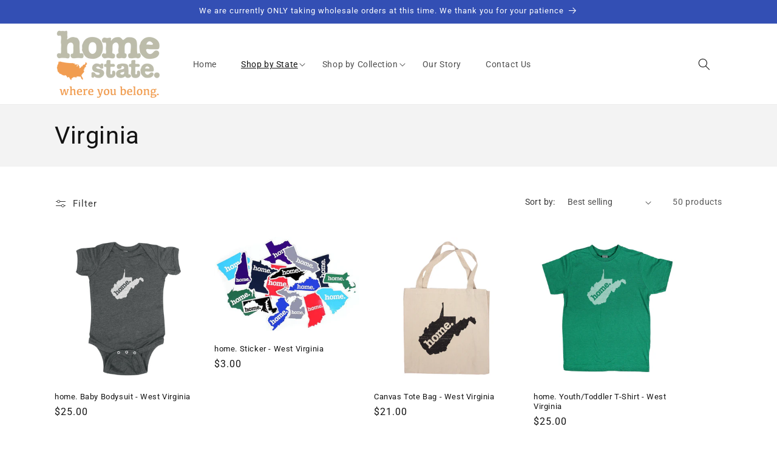

--- FILE ---
content_type: text/html; charset=utf-8
request_url: https://homestateapparel.com/collections/virginia
body_size: 52349
content:
<!doctype html>
<html class="no-js" lang="en">
  <head>

    <meta charset="utf-8">
    <meta http-equiv="X-UA-Compatible" content="IE=edge">
    <meta name="viewport" content="width=device-width,initial-scale=1">
    <meta name="theme-color" content="">
    <link rel="canonical" href="https://homestateapparel.com/collections/virginia"><link rel="preconnect" href="https://fonts.shopifycdn.com" crossorigin><title>
      Virginia
 &ndash; Home State Apparel</title>

    

    

<meta property="og:site_name" content="Home State Apparel">
<meta property="og:url" content="https://homestateapparel.com/collections/virginia">
<meta property="og:title" content="Virginia">
<meta property="og:type" content="website">
<meta property="og:description" content="Home State Apparel"><meta name="twitter:site" content="@shopify"><meta name="twitter:card" content="summary_large_image">
<meta name="twitter:title" content="Virginia">
<meta name="twitter:description" content="Home State Apparel">


    <script src="//homestateapparel.com/cdn/shop/t/5/assets/constants.js?v=58251544750838685771707464505" defer="defer"></script>
    <script src="//homestateapparel.com/cdn/shop/t/5/assets/pubsub.js?v=158357773527763999511707464506" defer="defer"></script>
    <script src="//homestateapparel.com/cdn/shop/t/5/assets/global.js?v=54939145903281508041707464505" defer="defer"></script><script src="//homestateapparel.com/cdn/shop/t/5/assets/animations.js?v=88693664871331136111707464504" defer="defer"></script><script>window.performance && window.performance.mark && window.performance.mark('shopify.content_for_header.start');</script><meta name="google-site-verification" content="P4U3gCEBoYbnD2HH6OA7xl5p1gfVpm9vmRK6wnxGnZA">
<meta id="shopify-digital-wallet" name="shopify-digital-wallet" content="/31841157257/digital_wallets/dialog">
<meta name="shopify-checkout-api-token" content="e32ede36f95e7f1f0d0f6ff35f3abe19">
<meta id="in-context-paypal-metadata" data-shop-id="31841157257" data-venmo-supported="true" data-environment="production" data-locale="en_US" data-paypal-v4="true" data-currency="USD">
<link rel="alternate" type="application/atom+xml" title="Feed" href="/collections/virginia.atom" />
<link rel="next" href="/collections/virginia?page=2">
<link rel="alternate" type="application/json+oembed" href="https://homestateapparel.com/collections/virginia.oembed">
<script async="async" src="/checkouts/internal/preloads.js?locale=en-US"></script>
<link rel="preconnect" href="https://shop.app" crossorigin="anonymous">
<script async="async" src="https://shop.app/checkouts/internal/preloads.js?locale=en-US&shop_id=31841157257" crossorigin="anonymous"></script>
<script id="apple-pay-shop-capabilities" type="application/json">{"shopId":31841157257,"countryCode":"US","currencyCode":"USD","merchantCapabilities":["supports3DS"],"merchantId":"gid:\/\/shopify\/Shop\/31841157257","merchantName":"Home State Apparel","requiredBillingContactFields":["postalAddress","email"],"requiredShippingContactFields":["postalAddress","email"],"shippingType":"shipping","supportedNetworks":["visa","masterCard","amex","discover","elo","jcb"],"total":{"type":"pending","label":"Home State Apparel","amount":"1.00"},"shopifyPaymentsEnabled":true,"supportsSubscriptions":true}</script>
<script id="shopify-features" type="application/json">{"accessToken":"e32ede36f95e7f1f0d0f6ff35f3abe19","betas":["rich-media-storefront-analytics"],"domain":"homestateapparel.com","predictiveSearch":true,"shopId":31841157257,"locale":"en"}</script>
<script>var Shopify = Shopify || {};
Shopify.shop = "home-state-apparel-2.myshopify.com";
Shopify.locale = "en";
Shopify.currency = {"active":"USD","rate":"1.0"};
Shopify.country = "US";
Shopify.theme = {"name":"Dawn as HSA v11.0","id":140320571616,"schema_name":"Dawn","schema_version":"11.0.0","theme_store_id":null,"role":"main"};
Shopify.theme.handle = "null";
Shopify.theme.style = {"id":null,"handle":null};
Shopify.cdnHost = "homestateapparel.com/cdn";
Shopify.routes = Shopify.routes || {};
Shopify.routes.root = "/";</script>
<script type="module">!function(o){(o.Shopify=o.Shopify||{}).modules=!0}(window);</script>
<script>!function(o){function n(){var o=[];function n(){o.push(Array.prototype.slice.apply(arguments))}return n.q=o,n}var t=o.Shopify=o.Shopify||{};t.loadFeatures=n(),t.autoloadFeatures=n()}(window);</script>
<script>
  window.ShopifyPay = window.ShopifyPay || {};
  window.ShopifyPay.apiHost = "shop.app\/pay";
  window.ShopifyPay.redirectState = null;
</script>
<script id="shop-js-analytics" type="application/json">{"pageType":"collection"}</script>
<script defer="defer" async type="module" src="//homestateapparel.com/cdn/shopifycloud/shop-js/modules/v2/client.init-shop-cart-sync_BN7fPSNr.en.esm.js"></script>
<script defer="defer" async type="module" src="//homestateapparel.com/cdn/shopifycloud/shop-js/modules/v2/chunk.common_Cbph3Kss.esm.js"></script>
<script defer="defer" async type="module" src="//homestateapparel.com/cdn/shopifycloud/shop-js/modules/v2/chunk.modal_DKumMAJ1.esm.js"></script>
<script type="module">
  await import("//homestateapparel.com/cdn/shopifycloud/shop-js/modules/v2/client.init-shop-cart-sync_BN7fPSNr.en.esm.js");
await import("//homestateapparel.com/cdn/shopifycloud/shop-js/modules/v2/chunk.common_Cbph3Kss.esm.js");
await import("//homestateapparel.com/cdn/shopifycloud/shop-js/modules/v2/chunk.modal_DKumMAJ1.esm.js");

  window.Shopify.SignInWithShop?.initShopCartSync?.({"fedCMEnabled":true,"windoidEnabled":true});

</script>
<script>
  window.Shopify = window.Shopify || {};
  if (!window.Shopify.featureAssets) window.Shopify.featureAssets = {};
  window.Shopify.featureAssets['shop-js'] = {"shop-cart-sync":["modules/v2/client.shop-cart-sync_CJVUk8Jm.en.esm.js","modules/v2/chunk.common_Cbph3Kss.esm.js","modules/v2/chunk.modal_DKumMAJ1.esm.js"],"init-fed-cm":["modules/v2/client.init-fed-cm_7Fvt41F4.en.esm.js","modules/v2/chunk.common_Cbph3Kss.esm.js","modules/v2/chunk.modal_DKumMAJ1.esm.js"],"init-shop-email-lookup-coordinator":["modules/v2/client.init-shop-email-lookup-coordinator_Cc088_bR.en.esm.js","modules/v2/chunk.common_Cbph3Kss.esm.js","modules/v2/chunk.modal_DKumMAJ1.esm.js"],"init-windoid":["modules/v2/client.init-windoid_hPopwJRj.en.esm.js","modules/v2/chunk.common_Cbph3Kss.esm.js","modules/v2/chunk.modal_DKumMAJ1.esm.js"],"shop-button":["modules/v2/client.shop-button_B0jaPSNF.en.esm.js","modules/v2/chunk.common_Cbph3Kss.esm.js","modules/v2/chunk.modal_DKumMAJ1.esm.js"],"shop-cash-offers":["modules/v2/client.shop-cash-offers_DPIskqss.en.esm.js","modules/v2/chunk.common_Cbph3Kss.esm.js","modules/v2/chunk.modal_DKumMAJ1.esm.js"],"shop-toast-manager":["modules/v2/client.shop-toast-manager_CK7RT69O.en.esm.js","modules/v2/chunk.common_Cbph3Kss.esm.js","modules/v2/chunk.modal_DKumMAJ1.esm.js"],"init-shop-cart-sync":["modules/v2/client.init-shop-cart-sync_BN7fPSNr.en.esm.js","modules/v2/chunk.common_Cbph3Kss.esm.js","modules/v2/chunk.modal_DKumMAJ1.esm.js"],"init-customer-accounts-sign-up":["modules/v2/client.init-customer-accounts-sign-up_CfPf4CXf.en.esm.js","modules/v2/client.shop-login-button_DeIztwXF.en.esm.js","modules/v2/chunk.common_Cbph3Kss.esm.js","modules/v2/chunk.modal_DKumMAJ1.esm.js"],"pay-button":["modules/v2/client.pay-button_CgIwFSYN.en.esm.js","modules/v2/chunk.common_Cbph3Kss.esm.js","modules/v2/chunk.modal_DKumMAJ1.esm.js"],"init-customer-accounts":["modules/v2/client.init-customer-accounts_DQ3x16JI.en.esm.js","modules/v2/client.shop-login-button_DeIztwXF.en.esm.js","modules/v2/chunk.common_Cbph3Kss.esm.js","modules/v2/chunk.modal_DKumMAJ1.esm.js"],"avatar":["modules/v2/client.avatar_BTnouDA3.en.esm.js"],"init-shop-for-new-customer-accounts":["modules/v2/client.init-shop-for-new-customer-accounts_CsZy_esa.en.esm.js","modules/v2/client.shop-login-button_DeIztwXF.en.esm.js","modules/v2/chunk.common_Cbph3Kss.esm.js","modules/v2/chunk.modal_DKumMAJ1.esm.js"],"shop-follow-button":["modules/v2/client.shop-follow-button_BRMJjgGd.en.esm.js","modules/v2/chunk.common_Cbph3Kss.esm.js","modules/v2/chunk.modal_DKumMAJ1.esm.js"],"checkout-modal":["modules/v2/client.checkout-modal_B9Drz_yf.en.esm.js","modules/v2/chunk.common_Cbph3Kss.esm.js","modules/v2/chunk.modal_DKumMAJ1.esm.js"],"shop-login-button":["modules/v2/client.shop-login-button_DeIztwXF.en.esm.js","modules/v2/chunk.common_Cbph3Kss.esm.js","modules/v2/chunk.modal_DKumMAJ1.esm.js"],"lead-capture":["modules/v2/client.lead-capture_DXYzFM3R.en.esm.js","modules/v2/chunk.common_Cbph3Kss.esm.js","modules/v2/chunk.modal_DKumMAJ1.esm.js"],"shop-login":["modules/v2/client.shop-login_CA5pJqmO.en.esm.js","modules/v2/chunk.common_Cbph3Kss.esm.js","modules/v2/chunk.modal_DKumMAJ1.esm.js"],"payment-terms":["modules/v2/client.payment-terms_BxzfvcZJ.en.esm.js","modules/v2/chunk.common_Cbph3Kss.esm.js","modules/v2/chunk.modal_DKumMAJ1.esm.js"]};
</script>
<script>(function() {
  var isLoaded = false;
  function asyncLoad() {
    if (isLoaded) return;
    isLoaded = true;
    var urls = ["https:\/\/cdn.hextom.com\/js\/freeshippingbar.js?shop=home-state-apparel-2.myshopify.com"];
    for (var i = 0; i < urls.length; i++) {
      var s = document.createElement('script');
      s.type = 'text/javascript';
      s.async = true;
      s.src = urls[i];
      var x = document.getElementsByTagName('script')[0];
      x.parentNode.insertBefore(s, x);
    }
  };
  if(window.attachEvent) {
    window.attachEvent('onload', asyncLoad);
  } else {
    window.addEventListener('load', asyncLoad, false);
  }
})();</script>
<script id="__st">var __st={"a":31841157257,"offset":-18000,"reqid":"a4f8658d-1e55-42c2-8b57-e8db7dba1685-1769773345","pageurl":"homestateapparel.com\/collections\/virginia","u":"cf091f11a864","p":"collection","rtyp":"collection","rid":172127748233};</script>
<script>window.ShopifyPaypalV4VisibilityTracking = true;</script>
<script id="captcha-bootstrap">!function(){'use strict';const t='contact',e='account',n='new_comment',o=[[t,t],['blogs',n],['comments',n],[t,'customer']],c=[[e,'customer_login'],[e,'guest_login'],[e,'recover_customer_password'],[e,'create_customer']],r=t=>t.map((([t,e])=>`form[action*='/${t}']:not([data-nocaptcha='true']) input[name='form_type'][value='${e}']`)).join(','),a=t=>()=>t?[...document.querySelectorAll(t)].map((t=>t.form)):[];function s(){const t=[...o],e=r(t);return a(e)}const i='password',u='form_key',d=['recaptcha-v3-token','g-recaptcha-response','h-captcha-response',i],f=()=>{try{return window.sessionStorage}catch{return}},m='__shopify_v',_=t=>t.elements[u];function p(t,e,n=!1){try{const o=window.sessionStorage,c=JSON.parse(o.getItem(e)),{data:r}=function(t){const{data:e,action:n}=t;return t[m]||n?{data:e,action:n}:{data:t,action:n}}(c);for(const[e,n]of Object.entries(r))t.elements[e]&&(t.elements[e].value=n);n&&o.removeItem(e)}catch(o){console.error('form repopulation failed',{error:o})}}const l='form_type',E='cptcha';function T(t){t.dataset[E]=!0}const w=window,h=w.document,L='Shopify',v='ce_forms',y='captcha';let A=!1;((t,e)=>{const n=(g='f06e6c50-85a8-45c8-87d0-21a2b65856fe',I='https://cdn.shopify.com/shopifycloud/storefront-forms-hcaptcha/ce_storefront_forms_captcha_hcaptcha.v1.5.2.iife.js',D={infoText:'Protected by hCaptcha',privacyText:'Privacy',termsText:'Terms'},(t,e,n)=>{const o=w[L][v],c=o.bindForm;if(c)return c(t,g,e,D).then(n);var r;o.q.push([[t,g,e,D],n]),r=I,A||(h.body.append(Object.assign(h.createElement('script'),{id:'captcha-provider',async:!0,src:r})),A=!0)});var g,I,D;w[L]=w[L]||{},w[L][v]=w[L][v]||{},w[L][v].q=[],w[L][y]=w[L][y]||{},w[L][y].protect=function(t,e){n(t,void 0,e),T(t)},Object.freeze(w[L][y]),function(t,e,n,w,h,L){const[v,y,A,g]=function(t,e,n){const i=e?o:[],u=t?c:[],d=[...i,...u],f=r(d),m=r(i),_=r(d.filter((([t,e])=>n.includes(e))));return[a(f),a(m),a(_),s()]}(w,h,L),I=t=>{const e=t.target;return e instanceof HTMLFormElement?e:e&&e.form},D=t=>v().includes(t);t.addEventListener('submit',(t=>{const e=I(t);if(!e)return;const n=D(e)&&!e.dataset.hcaptchaBound&&!e.dataset.recaptchaBound,o=_(e),c=g().includes(e)&&(!o||!o.value);(n||c)&&t.preventDefault(),c&&!n&&(function(t){try{if(!f())return;!function(t){const e=f();if(!e)return;const n=_(t);if(!n)return;const o=n.value;o&&e.removeItem(o)}(t);const e=Array.from(Array(32),(()=>Math.random().toString(36)[2])).join('');!function(t,e){_(t)||t.append(Object.assign(document.createElement('input'),{type:'hidden',name:u})),t.elements[u].value=e}(t,e),function(t,e){const n=f();if(!n)return;const o=[...t.querySelectorAll(`input[type='${i}']`)].map((({name:t})=>t)),c=[...d,...o],r={};for(const[a,s]of new FormData(t).entries())c.includes(a)||(r[a]=s);n.setItem(e,JSON.stringify({[m]:1,action:t.action,data:r}))}(t,e)}catch(e){console.error('failed to persist form',e)}}(e),e.submit())}));const S=(t,e)=>{t&&!t.dataset[E]&&(n(t,e.some((e=>e===t))),T(t))};for(const o of['focusin','change'])t.addEventListener(o,(t=>{const e=I(t);D(e)&&S(e,y())}));const B=e.get('form_key'),M=e.get(l),P=B&&M;t.addEventListener('DOMContentLoaded',(()=>{const t=y();if(P)for(const e of t)e.elements[l].value===M&&p(e,B);[...new Set([...A(),...v().filter((t=>'true'===t.dataset.shopifyCaptcha))])].forEach((e=>S(e,t)))}))}(h,new URLSearchParams(w.location.search),n,t,e,['guest_login'])})(!0,!0)}();</script>
<script integrity="sha256-4kQ18oKyAcykRKYeNunJcIwy7WH5gtpwJnB7kiuLZ1E=" data-source-attribution="shopify.loadfeatures" defer="defer" src="//homestateapparel.com/cdn/shopifycloud/storefront/assets/storefront/load_feature-a0a9edcb.js" crossorigin="anonymous"></script>
<script crossorigin="anonymous" defer="defer" src="//homestateapparel.com/cdn/shopifycloud/storefront/assets/shopify_pay/storefront-65b4c6d7.js?v=20250812"></script>
<script data-source-attribution="shopify.dynamic_checkout.dynamic.init">var Shopify=Shopify||{};Shopify.PaymentButton=Shopify.PaymentButton||{isStorefrontPortableWallets:!0,init:function(){window.Shopify.PaymentButton.init=function(){};var t=document.createElement("script");t.src="https://homestateapparel.com/cdn/shopifycloud/portable-wallets/latest/portable-wallets.en.js",t.type="module",document.head.appendChild(t)}};
</script>
<script data-source-attribution="shopify.dynamic_checkout.buyer_consent">
  function portableWalletsHideBuyerConsent(e){var t=document.getElementById("shopify-buyer-consent"),n=document.getElementById("shopify-subscription-policy-button");t&&n&&(t.classList.add("hidden"),t.setAttribute("aria-hidden","true"),n.removeEventListener("click",e))}function portableWalletsShowBuyerConsent(e){var t=document.getElementById("shopify-buyer-consent"),n=document.getElementById("shopify-subscription-policy-button");t&&n&&(t.classList.remove("hidden"),t.removeAttribute("aria-hidden"),n.addEventListener("click",e))}window.Shopify?.PaymentButton&&(window.Shopify.PaymentButton.hideBuyerConsent=portableWalletsHideBuyerConsent,window.Shopify.PaymentButton.showBuyerConsent=portableWalletsShowBuyerConsent);
</script>
<script data-source-attribution="shopify.dynamic_checkout.cart.bootstrap">document.addEventListener("DOMContentLoaded",(function(){function t(){return document.querySelector("shopify-accelerated-checkout-cart, shopify-accelerated-checkout")}if(t())Shopify.PaymentButton.init();else{new MutationObserver((function(e,n){t()&&(Shopify.PaymentButton.init(),n.disconnect())})).observe(document.body,{childList:!0,subtree:!0})}}));
</script>
<link id="shopify-accelerated-checkout-styles" rel="stylesheet" media="screen" href="https://homestateapparel.com/cdn/shopifycloud/portable-wallets/latest/accelerated-checkout-backwards-compat.css" crossorigin="anonymous">
<style id="shopify-accelerated-checkout-cart">
        #shopify-buyer-consent {
  margin-top: 1em;
  display: inline-block;
  width: 100%;
}

#shopify-buyer-consent.hidden {
  display: none;
}

#shopify-subscription-policy-button {
  background: none;
  border: none;
  padding: 0;
  text-decoration: underline;
  font-size: inherit;
  cursor: pointer;
}

#shopify-subscription-policy-button::before {
  box-shadow: none;
}

      </style>
<script id="sections-script" data-sections="header" defer="defer" src="//homestateapparel.com/cdn/shop/t/5/compiled_assets/scripts.js?v=223"></script>
<script>window.performance && window.performance.mark && window.performance.mark('shopify.content_for_header.end');</script>


    <style data-shopify>
      @font-face {
  font-family: Roboto;
  font-weight: 400;
  font-style: normal;
  font-display: swap;
  src: url("//homestateapparel.com/cdn/fonts/roboto/roboto_n4.2019d890f07b1852f56ce63ba45b2db45d852cba.woff2") format("woff2"),
       url("//homestateapparel.com/cdn/fonts/roboto/roboto_n4.238690e0007583582327135619c5f7971652fa9d.woff") format("woff");
}

      @font-face {
  font-family: Roboto;
  font-weight: 700;
  font-style: normal;
  font-display: swap;
  src: url("//homestateapparel.com/cdn/fonts/roboto/roboto_n7.f38007a10afbbde8976c4056bfe890710d51dec2.woff2") format("woff2"),
       url("//homestateapparel.com/cdn/fonts/roboto/roboto_n7.94bfdd3e80c7be00e128703d245c207769d763f9.woff") format("woff");
}

      @font-face {
  font-family: Roboto;
  font-weight: 400;
  font-style: italic;
  font-display: swap;
  src: url("//homestateapparel.com/cdn/fonts/roboto/roboto_i4.57ce898ccda22ee84f49e6b57ae302250655e2d4.woff2") format("woff2"),
       url("//homestateapparel.com/cdn/fonts/roboto/roboto_i4.b21f3bd061cbcb83b824ae8c7671a82587b264bf.woff") format("woff");
}

      @font-face {
  font-family: Roboto;
  font-weight: 700;
  font-style: italic;
  font-display: swap;
  src: url("//homestateapparel.com/cdn/fonts/roboto/roboto_i7.7ccaf9410746f2c53340607c42c43f90a9005937.woff2") format("woff2"),
       url("//homestateapparel.com/cdn/fonts/roboto/roboto_i7.49ec21cdd7148292bffea74c62c0df6e93551516.woff") format("woff");
}

      @font-face {
  font-family: Roboto;
  font-weight: 400;
  font-style: normal;
  font-display: swap;
  src: url("//homestateapparel.com/cdn/fonts/roboto/roboto_n4.2019d890f07b1852f56ce63ba45b2db45d852cba.woff2") format("woff2"),
       url("//homestateapparel.com/cdn/fonts/roboto/roboto_n4.238690e0007583582327135619c5f7971652fa9d.woff") format("woff");
}


      
        :root,
        .color-background-1 {
          --color-background: 255,255,255;
        
          --gradient-background: #ffffff;
        
        --color-foreground: 18,18,18;
        --color-shadow: 18,18,18;
        --color-button: 18,18,18;
        --color-button-text: 255,255,255;
        --color-secondary-button: 255,255,255;
        --color-secondary-button-text: 18,18,18;
        --color-link: 18,18,18;
        --color-badge-foreground: 18,18,18;
        --color-badge-background: 255,255,255;
        --color-badge-border: 18,18,18;
        --payment-terms-background-color: rgb(255 255 255);
      }
      
        
        .color-background-2 {
          --color-background: 243,243,243;
        
          --gradient-background: #f3f3f3;
        
        --color-foreground: 18,18,18;
        --color-shadow: 18,18,18;
        --color-button: 18,18,18;
        --color-button-text: 243,243,243;
        --color-secondary-button: 243,243,243;
        --color-secondary-button-text: 18,18,18;
        --color-link: 18,18,18;
        --color-badge-foreground: 18,18,18;
        --color-badge-background: 243,243,243;
        --color-badge-border: 18,18,18;
        --payment-terms-background-color: rgb(243 243 243);
      }
      
        
        .color-inverse {
          --color-background: 18,18,18;
        
          --gradient-background: #121212;
        
        --color-foreground: 255,255,255;
        --color-shadow: 18,18,18;
        --color-button: 255,255,255;
        --color-button-text: 18,18,18;
        --color-secondary-button: 18,18,18;
        --color-secondary-button-text: 255,255,255;
        --color-link: 255,255,255;
        --color-badge-foreground: 255,255,255;
        --color-badge-background: 18,18,18;
        --color-badge-border: 255,255,255;
        --payment-terms-background-color: rgb(18 18 18);
      }
      
        
        .color-accent-1 {
          --color-background: 18,18,18;
        
          --gradient-background: #121212;
        
        --color-foreground: 255,255,255;
        --color-shadow: 18,18,18;
        --color-button: 255,255,255;
        --color-button-text: 18,18,18;
        --color-secondary-button: 18,18,18;
        --color-secondary-button-text: 255,255,255;
        --color-link: 255,255,255;
        --color-badge-foreground: 255,255,255;
        --color-badge-background: 18,18,18;
        --color-badge-border: 255,255,255;
        --payment-terms-background-color: rgb(18 18 18);
      }
      
        
        .color-accent-2 {
          --color-background: 51,79,180;
        
          --gradient-background: #334fb4;
        
        --color-foreground: 255,255,255;
        --color-shadow: 18,18,18;
        --color-button: 255,255,255;
        --color-button-text: 51,79,180;
        --color-secondary-button: 51,79,180;
        --color-secondary-button-text: 255,255,255;
        --color-link: 255,255,255;
        --color-badge-foreground: 255,255,255;
        --color-badge-background: 51,79,180;
        --color-badge-border: 255,255,255;
        --payment-terms-background-color: rgb(51 79 180);
      }
      

      body, .color-background-1, .color-background-2, .color-inverse, .color-accent-1, .color-accent-2 {
        color: rgba(var(--color-foreground), 0.75);
        background-color: rgb(var(--color-background));
      }

      :root {
        --font-body-family: Roboto, sans-serif;
        --font-body-style: normal;
        --font-body-weight: 400;
        --font-body-weight-bold: 700;

        --font-heading-family: Roboto, sans-serif;
        --font-heading-style: normal;
        --font-heading-weight: 400;

        --font-body-scale: 1.0;
        --font-heading-scale: 1.0;

        --media-padding: px;
        --media-border-opacity: 0.05;
        --media-border-width: 1px;
        --media-radius: 0px;
        --media-shadow-opacity: 0.0;
        --media-shadow-horizontal-offset: 0px;
        --media-shadow-vertical-offset: 4px;
        --media-shadow-blur-radius: 5px;
        --media-shadow-visible: 0;

        --page-width: 120rem;
        --page-width-margin: 0rem;

        --product-card-image-padding: 0.0rem;
        --product-card-corner-radius: 0.0rem;
        --product-card-text-alignment: left;
        --product-card-border-width: 0.0rem;
        --product-card-border-opacity: 0.1;
        --product-card-shadow-opacity: 0.0;
        --product-card-shadow-visible: 0;
        --product-card-shadow-horizontal-offset: 0.0rem;
        --product-card-shadow-vertical-offset: 0.4rem;
        --product-card-shadow-blur-radius: 0.5rem;

        --collection-card-image-padding: 0.0rem;
        --collection-card-corner-radius: 0.0rem;
        --collection-card-text-alignment: left;
        --collection-card-border-width: 0.0rem;
        --collection-card-border-opacity: 0.1;
        --collection-card-shadow-opacity: 0.0;
        --collection-card-shadow-visible: 0;
        --collection-card-shadow-horizontal-offset: 0.0rem;
        --collection-card-shadow-vertical-offset: 0.4rem;
        --collection-card-shadow-blur-radius: 0.5rem;

        --blog-card-image-padding: 0.0rem;
        --blog-card-corner-radius: 0.0rem;
        --blog-card-text-alignment: left;
        --blog-card-border-width: 0.0rem;
        --blog-card-border-opacity: 0.1;
        --blog-card-shadow-opacity: 0.0;
        --blog-card-shadow-visible: 0;
        --blog-card-shadow-horizontal-offset: 0.0rem;
        --blog-card-shadow-vertical-offset: 0.4rem;
        --blog-card-shadow-blur-radius: 0.5rem;

        --badge-corner-radius: 4.0rem;

        --popup-border-width: 1px;
        --popup-border-opacity: 0.1;
        --popup-corner-radius: 0px;
        --popup-shadow-opacity: 0.0;
        --popup-shadow-horizontal-offset: 0px;
        --popup-shadow-vertical-offset: 4px;
        --popup-shadow-blur-radius: 5px;

        --drawer-border-width: 1px;
        --drawer-border-opacity: 0.1;
        --drawer-shadow-opacity: 0.0;
        --drawer-shadow-horizontal-offset: 0px;
        --drawer-shadow-vertical-offset: 4px;
        --drawer-shadow-blur-radius: 5px;

        --spacing-sections-desktop: 0px;
        --spacing-sections-mobile: 0px;

        --grid-desktop-vertical-spacing: 24px;
        --grid-desktop-horizontal-spacing: 24px;
        --grid-mobile-vertical-spacing: 12px;
        --grid-mobile-horizontal-spacing: 12px;

        --text-boxes-border-opacity: 0.1;
        --text-boxes-border-width: 0px;
        --text-boxes-radius: 0px;
        --text-boxes-shadow-opacity: 0.0;
        --text-boxes-shadow-visible: 0;
        --text-boxes-shadow-horizontal-offset: 0px;
        --text-boxes-shadow-vertical-offset: 4px;
        --text-boxes-shadow-blur-radius: 5px;

        --buttons-radius: 0px;
        --buttons-radius-outset: 0px;
        --buttons-border-width: 1px;
        --buttons-border-opacity: 1.0;
        --buttons-shadow-opacity: 0.0;
        --buttons-shadow-visible: 0;
        --buttons-shadow-horizontal-offset: 0px;
        --buttons-shadow-vertical-offset: 4px;
        --buttons-shadow-blur-radius: 5px;
        --buttons-border-offset: 0px;

        --inputs-radius: 0px;
        --inputs-border-width: 1px;
        --inputs-border-opacity: 0.55;
        --inputs-shadow-opacity: 0.0;
        --inputs-shadow-horizontal-offset: 0px;
        --inputs-margin-offset: 0px;
        --inputs-shadow-vertical-offset: 4px;
        --inputs-shadow-blur-radius: 5px;
        --inputs-radius-outset: 0px;

        --variant-pills-radius: 40px;
        --variant-pills-border-width: 1px;
        --variant-pills-border-opacity: 0.55;
        --variant-pills-shadow-opacity: 0.0;
        --variant-pills-shadow-horizontal-offset: 0px;
        --variant-pills-shadow-vertical-offset: 4px;
        --variant-pills-shadow-blur-radius: 5px;
      }

      *,
      *::before,
      *::after {
        box-sizing: inherit;
      }

      html {
        box-sizing: border-box;
        font-size: calc(var(--font-body-scale) * 62.5%);
        height: 100%;
      }

      body {
        display: grid;
        grid-template-rows: auto auto 1fr auto;
        grid-template-columns: 100%;
        min-height: 100%;
        margin: 0;
        font-size: 1.5rem;
        letter-spacing: 0.06rem;
        line-height: calc(1 + 0.8 / var(--font-body-scale));
        font-family: var(--font-body-family);
        font-style: var(--font-body-style);
        font-weight: var(--font-body-weight);
      }

      @media screen and (min-width: 750px) {
        body {
          font-size: 1.6rem;
        }
      }
    </style>

    <link href="//homestateapparel.com/cdn/shop/t/5/assets/base.css?v=165191016556652226921707464504" rel="stylesheet" type="text/css" media="all" />
<link rel="preload" as="font" href="//homestateapparel.com/cdn/fonts/roboto/roboto_n4.2019d890f07b1852f56ce63ba45b2db45d852cba.woff2" type="font/woff2" crossorigin><link rel="preload" as="font" href="//homestateapparel.com/cdn/fonts/roboto/roboto_n4.2019d890f07b1852f56ce63ba45b2db45d852cba.woff2" type="font/woff2" crossorigin><link href="//homestateapparel.com/cdn/shop/t/5/assets/component-localization-form.css?v=143319823105703127341707464505" rel="stylesheet" type="text/css" media="all" />
      <script src="//homestateapparel.com/cdn/shop/t/5/assets/localization-form.js?v=161644695336821385561707464505" defer="defer"></script><link
        rel="stylesheet"
        href="//homestateapparel.com/cdn/shop/t/5/assets/component-predictive-search.css?v=118923337488134913561707464505"
        media="print"
        onload="this.media='all'"
      ><script>
      document.documentElement.className = document.documentElement.className.replace('no-js', 'js');
      if (Shopify.designMode) {
        document.documentElement.classList.add('shopify-design-mode');
      }
    </script>
  
  








<link href="https://monorail-edge.shopifysvc.com" rel="dns-prefetch">
<script>(function(){if ("sendBeacon" in navigator && "performance" in window) {try {var session_token_from_headers = performance.getEntriesByType('navigation')[0].serverTiming.find(x => x.name == '_s').description;} catch {var session_token_from_headers = undefined;}var session_cookie_matches = document.cookie.match(/_shopify_s=([^;]*)/);var session_token_from_cookie = session_cookie_matches && session_cookie_matches.length === 2 ? session_cookie_matches[1] : "";var session_token = session_token_from_headers || session_token_from_cookie || "";function handle_abandonment_event(e) {var entries = performance.getEntries().filter(function(entry) {return /monorail-edge.shopifysvc.com/.test(entry.name);});if (!window.abandonment_tracked && entries.length === 0) {window.abandonment_tracked = true;var currentMs = Date.now();var navigation_start = performance.timing.navigationStart;var payload = {shop_id: 31841157257,url: window.location.href,navigation_start,duration: currentMs - navigation_start,session_token,page_type: "collection"};window.navigator.sendBeacon("https://monorail-edge.shopifysvc.com/v1/produce", JSON.stringify({schema_id: "online_store_buyer_site_abandonment/1.1",payload: payload,metadata: {event_created_at_ms: currentMs,event_sent_at_ms: currentMs}}));}}window.addEventListener('pagehide', handle_abandonment_event);}}());</script>
<script id="web-pixels-manager-setup">(function e(e,d,r,n,o){if(void 0===o&&(o={}),!Boolean(null===(a=null===(i=window.Shopify)||void 0===i?void 0:i.analytics)||void 0===a?void 0:a.replayQueue)){var i,a;window.Shopify=window.Shopify||{};var t=window.Shopify;t.analytics=t.analytics||{};var s=t.analytics;s.replayQueue=[],s.publish=function(e,d,r){return s.replayQueue.push([e,d,r]),!0};try{self.performance.mark("wpm:start")}catch(e){}var l=function(){var e={modern:/Edge?\/(1{2}[4-9]|1[2-9]\d|[2-9]\d{2}|\d{4,})\.\d+(\.\d+|)|Firefox\/(1{2}[4-9]|1[2-9]\d|[2-9]\d{2}|\d{4,})\.\d+(\.\d+|)|Chrom(ium|e)\/(9{2}|\d{3,})\.\d+(\.\d+|)|(Maci|X1{2}).+ Version\/(15\.\d+|(1[6-9]|[2-9]\d|\d{3,})\.\d+)([,.]\d+|)( \(\w+\)|)( Mobile\/\w+|) Safari\/|Chrome.+OPR\/(9{2}|\d{3,})\.\d+\.\d+|(CPU[ +]OS|iPhone[ +]OS|CPU[ +]iPhone|CPU IPhone OS|CPU iPad OS)[ +]+(15[._]\d+|(1[6-9]|[2-9]\d|\d{3,})[._]\d+)([._]\d+|)|Android:?[ /-](13[3-9]|1[4-9]\d|[2-9]\d{2}|\d{4,})(\.\d+|)(\.\d+|)|Android.+Firefox\/(13[5-9]|1[4-9]\d|[2-9]\d{2}|\d{4,})\.\d+(\.\d+|)|Android.+Chrom(ium|e)\/(13[3-9]|1[4-9]\d|[2-9]\d{2}|\d{4,})\.\d+(\.\d+|)|SamsungBrowser\/([2-9]\d|\d{3,})\.\d+/,legacy:/Edge?\/(1[6-9]|[2-9]\d|\d{3,})\.\d+(\.\d+|)|Firefox\/(5[4-9]|[6-9]\d|\d{3,})\.\d+(\.\d+|)|Chrom(ium|e)\/(5[1-9]|[6-9]\d|\d{3,})\.\d+(\.\d+|)([\d.]+$|.*Safari\/(?![\d.]+ Edge\/[\d.]+$))|(Maci|X1{2}).+ Version\/(10\.\d+|(1[1-9]|[2-9]\d|\d{3,})\.\d+)([,.]\d+|)( \(\w+\)|)( Mobile\/\w+|) Safari\/|Chrome.+OPR\/(3[89]|[4-9]\d|\d{3,})\.\d+\.\d+|(CPU[ +]OS|iPhone[ +]OS|CPU[ +]iPhone|CPU IPhone OS|CPU iPad OS)[ +]+(10[._]\d+|(1[1-9]|[2-9]\d|\d{3,})[._]\d+)([._]\d+|)|Android:?[ /-](13[3-9]|1[4-9]\d|[2-9]\d{2}|\d{4,})(\.\d+|)(\.\d+|)|Mobile Safari.+OPR\/([89]\d|\d{3,})\.\d+\.\d+|Android.+Firefox\/(13[5-9]|1[4-9]\d|[2-9]\d{2}|\d{4,})\.\d+(\.\d+|)|Android.+Chrom(ium|e)\/(13[3-9]|1[4-9]\d|[2-9]\d{2}|\d{4,})\.\d+(\.\d+|)|Android.+(UC? ?Browser|UCWEB|U3)[ /]?(15\.([5-9]|\d{2,})|(1[6-9]|[2-9]\d|\d{3,})\.\d+)\.\d+|SamsungBrowser\/(5\.\d+|([6-9]|\d{2,})\.\d+)|Android.+MQ{2}Browser\/(14(\.(9|\d{2,})|)|(1[5-9]|[2-9]\d|\d{3,})(\.\d+|))(\.\d+|)|K[Aa][Ii]OS\/(3\.\d+|([4-9]|\d{2,})\.\d+)(\.\d+|)/},d=e.modern,r=e.legacy,n=navigator.userAgent;return n.match(d)?"modern":n.match(r)?"legacy":"unknown"}(),u="modern"===l?"modern":"legacy",c=(null!=n?n:{modern:"",legacy:""})[u],f=function(e){return[e.baseUrl,"/wpm","/b",e.hashVersion,"modern"===e.buildTarget?"m":"l",".js"].join("")}({baseUrl:d,hashVersion:r,buildTarget:u}),m=function(e){var d=e.version,r=e.bundleTarget,n=e.surface,o=e.pageUrl,i=e.monorailEndpoint;return{emit:function(e){var a=e.status,t=e.errorMsg,s=(new Date).getTime(),l=JSON.stringify({metadata:{event_sent_at_ms:s},events:[{schema_id:"web_pixels_manager_load/3.1",payload:{version:d,bundle_target:r,page_url:o,status:a,surface:n,error_msg:t},metadata:{event_created_at_ms:s}}]});if(!i)return console&&console.warn&&console.warn("[Web Pixels Manager] No Monorail endpoint provided, skipping logging."),!1;try{return self.navigator.sendBeacon.bind(self.navigator)(i,l)}catch(e){}var u=new XMLHttpRequest;try{return u.open("POST",i,!0),u.setRequestHeader("Content-Type","text/plain"),u.send(l),!0}catch(e){return console&&console.warn&&console.warn("[Web Pixels Manager] Got an unhandled error while logging to Monorail."),!1}}}}({version:r,bundleTarget:l,surface:e.surface,pageUrl:self.location.href,monorailEndpoint:e.monorailEndpoint});try{o.browserTarget=l,function(e){var d=e.src,r=e.async,n=void 0===r||r,o=e.onload,i=e.onerror,a=e.sri,t=e.scriptDataAttributes,s=void 0===t?{}:t,l=document.createElement("script"),u=document.querySelector("head"),c=document.querySelector("body");if(l.async=n,l.src=d,a&&(l.integrity=a,l.crossOrigin="anonymous"),s)for(var f in s)if(Object.prototype.hasOwnProperty.call(s,f))try{l.dataset[f]=s[f]}catch(e){}if(o&&l.addEventListener("load",o),i&&l.addEventListener("error",i),u)u.appendChild(l);else{if(!c)throw new Error("Did not find a head or body element to append the script");c.appendChild(l)}}({src:f,async:!0,onload:function(){if(!function(){var e,d;return Boolean(null===(d=null===(e=window.Shopify)||void 0===e?void 0:e.analytics)||void 0===d?void 0:d.initialized)}()){var d=window.webPixelsManager.init(e)||void 0;if(d){var r=window.Shopify.analytics;r.replayQueue.forEach((function(e){var r=e[0],n=e[1],o=e[2];d.publishCustomEvent(r,n,o)})),r.replayQueue=[],r.publish=d.publishCustomEvent,r.visitor=d.visitor,r.initialized=!0}}},onerror:function(){return m.emit({status:"failed",errorMsg:"".concat(f," has failed to load")})},sri:function(e){var d=/^sha384-[A-Za-z0-9+/=]+$/;return"string"==typeof e&&d.test(e)}(c)?c:"",scriptDataAttributes:o}),m.emit({status:"loading"})}catch(e){m.emit({status:"failed",errorMsg:(null==e?void 0:e.message)||"Unknown error"})}}})({shopId: 31841157257,storefrontBaseUrl: "https://homestateapparel.com",extensionsBaseUrl: "https://extensions.shopifycdn.com/cdn/shopifycloud/web-pixels-manager",monorailEndpoint: "https://monorail-edge.shopifysvc.com/unstable/produce_batch",surface: "storefront-renderer",enabledBetaFlags: ["2dca8a86"],webPixelsConfigList: [{"id":"457015520","configuration":"{\"config\":\"{\\\"pixel_id\\\":\\\"G-EKVSKGVM2M\\\",\\\"target_country\\\":\\\"US\\\",\\\"gtag_events\\\":[{\\\"type\\\":\\\"purchase\\\",\\\"action_label\\\":\\\"G-EKVSKGVM2M\\\"},{\\\"type\\\":\\\"page_view\\\",\\\"action_label\\\":\\\"G-EKVSKGVM2M\\\"},{\\\"type\\\":\\\"view_item\\\",\\\"action_label\\\":\\\"G-EKVSKGVM2M\\\"},{\\\"type\\\":\\\"search\\\",\\\"action_label\\\":\\\"G-EKVSKGVM2M\\\"},{\\\"type\\\":\\\"add_to_cart\\\",\\\"action_label\\\":\\\"G-EKVSKGVM2M\\\"},{\\\"type\\\":\\\"begin_checkout\\\",\\\"action_label\\\":\\\"G-EKVSKGVM2M\\\"},{\\\"type\\\":\\\"add_payment_info\\\",\\\"action_label\\\":\\\"G-EKVSKGVM2M\\\"}],\\\"enable_monitoring_mode\\\":false}\"}","eventPayloadVersion":"v1","runtimeContext":"OPEN","scriptVersion":"b2a88bafab3e21179ed38636efcd8a93","type":"APP","apiClientId":1780363,"privacyPurposes":[],"dataSharingAdjustments":{"protectedCustomerApprovalScopes":["read_customer_address","read_customer_email","read_customer_name","read_customer_personal_data","read_customer_phone"]}},{"id":"189694176","configuration":"{\"pixel_id\":\"755041528616996\",\"pixel_type\":\"facebook_pixel\",\"metaapp_system_user_token\":\"-\"}","eventPayloadVersion":"v1","runtimeContext":"OPEN","scriptVersion":"ca16bc87fe92b6042fbaa3acc2fbdaa6","type":"APP","apiClientId":2329312,"privacyPurposes":["ANALYTICS","MARKETING","SALE_OF_DATA"],"dataSharingAdjustments":{"protectedCustomerApprovalScopes":["read_customer_address","read_customer_email","read_customer_name","read_customer_personal_data","read_customer_phone"]}},{"id":"66224352","configuration":"{\"tagID\":\"2613310184217\"}","eventPayloadVersion":"v1","runtimeContext":"STRICT","scriptVersion":"18031546ee651571ed29edbe71a3550b","type":"APP","apiClientId":3009811,"privacyPurposes":["ANALYTICS","MARKETING","SALE_OF_DATA"],"dataSharingAdjustments":{"protectedCustomerApprovalScopes":["read_customer_address","read_customer_email","read_customer_name","read_customer_personal_data","read_customer_phone"]}},{"id":"shopify-app-pixel","configuration":"{}","eventPayloadVersion":"v1","runtimeContext":"STRICT","scriptVersion":"0450","apiClientId":"shopify-pixel","type":"APP","privacyPurposes":["ANALYTICS","MARKETING"]},{"id":"shopify-custom-pixel","eventPayloadVersion":"v1","runtimeContext":"LAX","scriptVersion":"0450","apiClientId":"shopify-pixel","type":"CUSTOM","privacyPurposes":["ANALYTICS","MARKETING"]}],isMerchantRequest: false,initData: {"shop":{"name":"Home State Apparel","paymentSettings":{"currencyCode":"USD"},"myshopifyDomain":"home-state-apparel-2.myshopify.com","countryCode":"US","storefrontUrl":"https:\/\/homestateapparel.com"},"customer":null,"cart":null,"checkout":null,"productVariants":[],"purchasingCompany":null},},"https://homestateapparel.com/cdn","1d2a099fw23dfb22ep557258f5m7a2edbae",{"modern":"","legacy":""},{"shopId":"31841157257","storefrontBaseUrl":"https:\/\/homestateapparel.com","extensionBaseUrl":"https:\/\/extensions.shopifycdn.com\/cdn\/shopifycloud\/web-pixels-manager","surface":"storefront-renderer","enabledBetaFlags":"[\"2dca8a86\"]","isMerchantRequest":"false","hashVersion":"1d2a099fw23dfb22ep557258f5m7a2edbae","publish":"custom","events":"[[\"page_viewed\",{}],[\"collection_viewed\",{\"collection\":{\"id\":\"172127748233\",\"title\":\"Virginia\",\"productVariants\":[{\"price\":{\"amount\":25.0,\"currencyCode\":\"USD\"},\"product\":{\"title\":\"home. Baby Bodysuit - West Virginia\",\"vendor\":\"vendor-unknown\",\"id\":\"8248695521504\",\"untranslatedTitle\":\"home. Baby Bodysuit - West Virginia\",\"url\":\"\/products\/baby-bodysuits-west-virginia\",\"type\":\"Kids\/Baby\"},\"id\":\"44771510583520\",\"image\":{\"src\":\"\/\/homestateapparel.com\/cdn\/shop\/products\/West_Virginia-baby-body-suit-charcoal-silo.jpg?v=1743960693\"},\"sku\":\"IBS-001-01-6M-20\",\"title\":\"Red \/ 6 Months Old\",\"untranslatedTitle\":\"Red \/ 6 Months Old\"},{\"price\":{\"amount\":3.0,\"currencyCode\":\"USD\"},\"product\":{\"title\":\"home. Sticker - West Virginia\",\"vendor\":\"home state.\",\"id\":\"8248687034592\",\"untranslatedTitle\":\"home. Sticker - West Virginia\",\"url\":\"\/products\/home-state-colored-stickers-west-virginia\",\"type\":\"Decals\/Stickers\"},\"id\":\"44771465494752\",\"image\":{\"src\":\"\/\/homestateapparel.com\/cdn\/shop\/products\/home-state-vinyl-stickers_4f3a2ca4-a2f6-4160-bbbf-e8b880144569.jpg?v=1707609032\"},\"sku\":\"STK-001-01-AQ\",\"title\":\"Aqua\",\"untranslatedTitle\":\"Aqua\"},{\"price\":{\"amount\":21.0,\"currencyCode\":\"USD\"},\"product\":{\"title\":\"Canvas Tote Bag - West Virginia\",\"vendor\":\"home state.\",\"id\":\"8248675860704\",\"untranslatedTitle\":\"Canvas Tote Bag - West Virginia\",\"url\":\"\/products\/canvas-tote-bags-west-virginia\",\"type\":\"By State\"},\"id\":\"44771386130656\",\"image\":{\"src\":\"\/\/homestateapparel.com\/cdn\/shop\/products\/West_Virginia-tote-bag-silo.jpg?v=1743959248\"},\"sku\":\"CTB-001-02-48\",\"title\":\"Default Title\",\"untranslatedTitle\":\"Default Title\"},{\"price\":{\"amount\":25.0,\"currencyCode\":\"USD\"},\"product\":{\"title\":\"home. Youth\/Toddler T-Shirt - West Virginia\",\"vendor\":\"home state.\",\"id\":\"8248465129696\",\"untranslatedTitle\":\"home. Youth\/Toddler T-Shirt - West Virginia\",\"url\":\"\/products\/youth-toddler-tees-west-virginia\",\"type\":\"Kids\/Baby\"},\"id\":\"44770162442464\",\"image\":{\"src\":\"\/\/homestateapparel.com\/cdn\/shop\/products\/West_Virginia-youth-toddler-shirt-green.jpg?v=1743960085\"},\"sku\":\"YTS-001-01-2T-19\",\"title\":\"Purple \/ 2T\",\"untranslatedTitle\":\"Purple \/ 2T\"},{\"price\":{\"amount\":38.0,\"currencyCode\":\"USD\"},\"product\":{\"title\":\"home. Men's Unisex Raglan - West Virginia\",\"vendor\":\"home state.\",\"id\":\"8248431476960\",\"untranslatedTitle\":\"home. Men's Unisex Raglan - West Virginia\",\"url\":\"\/products\/tri-blend-home-raglans-west-virginia\",\"type\":\"Men's\/Unisex\"},\"id\":\"44769843675360\",\"image\":{\"src\":\"\/\/homestateapparel.com\/cdn\/shop\/products\/West_Virginia-raglan-gray-red-silo.jpg?v=1743957328\"},\"sku\":\"TBS-001-02-XS-50\",\"title\":\"Gray\/Charcoal \/ Extra Small\",\"untranslatedTitle\":\"Gray\/Charcoal \/ Extra Small\"},{\"price\":{\"amount\":55.0,\"currencyCode\":\"USD\"},\"product\":{\"title\":\"home. Men's Unisex Hoodie - West Virginia\",\"vendor\":\"home state.\",\"id\":\"8248416010464\",\"untranslatedTitle\":\"home. Men's Unisex Hoodie - West Virginia\",\"url\":\"\/products\/tri-blend-hoodies-west-virginia\",\"type\":\"Men's\/Unisex\"},\"id\":\"44769748484320\",\"image\":{\"src\":\"\/\/homestateapparel.com\/cdn\/shop\/products\/West_Virginia-home-hoodie-navy-silo.jpg?v=1743959047\"},\"sku\":\"UTH-001-01-US-00\",\"title\":\"Heather Charcoal \/ Small\",\"untranslatedTitle\":\"Heather Charcoal \/ Small\"},{\"price\":{\"amount\":30.0,\"currencyCode\":\"USD\"},\"product\":{\"title\":\"beer. Men's Unisex T-Shirt - West Virginia\",\"vendor\":\"home state.\",\"id\":\"8248401297632\",\"untranslatedTitle\":\"beer. Men's Unisex T-Shirt - West Virginia\",\"url\":\"\/products\/classic-men-s-unisex-t-shirt-beer-west-virginia\",\"type\":\"Men's\/Unisex\"},\"id\":\"44769570390240\",\"image\":{\"src\":\"\/\/homestateapparel.com\/cdn\/shop\/products\/West_Virginia-beer-charcoal-classic-2000px.jpg?v=1743957682\"},\"sku\":\"C-UTS-ITR-01-116-US\",\"title\":\"Sea Green \/ Small\",\"untranslatedTitle\":\"Sea Green \/ Small\"},{\"price\":{\"amount\":30.0,\"currencyCode\":\"USD\"},\"product\":{\"title\":\"hike. Men's Unisex T-Shirt - West Virginia\",\"vendor\":\"vendor-unknown\",\"id\":\"8248375541984\",\"untranslatedTitle\":\"hike. Men's Unisex T-Shirt - West Virginia\",\"url\":\"\/products\/classic-men-s-unisex-t-shirt-hike-west-virginia\",\"type\":\"Men's\/Unisex\"},\"id\":\"44769352319200\",\"image\":{\"src\":\"\/\/homestateapparel.com\/cdn\/shop\/products\/West_Virginia-hike-green-classic-2000px.jpg?v=1743957764\"},\"sku\":\"C-UTS-ITR-01-116-US\",\"title\":\"Sea Green \/ Small\",\"untranslatedTitle\":\"Sea Green \/ Small\"},{\"price\":{\"amount\":30.0,\"currencyCode\":\"USD\"},\"product\":{\"title\":\"bike. Men's Unisex T-Shirt - West Virginia\",\"vendor\":\"vendor-unknown\",\"id\":\"8248366825696\",\"untranslatedTitle\":\"bike. Men's Unisex T-Shirt - West Virginia\",\"url\":\"\/products\/classic-men-s-unisex-t-shirt-bike-west-virginia\",\"type\":\"Men's\/Unisex\"},\"id\":\"44769223868640\",\"image\":{\"src\":\"\/\/homestateapparel.com\/cdn\/shop\/products\/West_Virginia-bike-maroon-classic-2000px.jpg?v=1743957845\"},\"sku\":\"C-UTS-ITR-01-116-US\",\"title\":\"Sea Green \/ Small\",\"untranslatedTitle\":\"Sea Green \/ Small\"},{\"price\":{\"amount\":30.0,\"currencyCode\":\"USD\"},\"product\":{\"title\":\"home. Men's Unisex T-Shirt - West Virginia\",\"vendor\":\"vendor-unknown\",\"id\":\"8248355389664\",\"untranslatedTitle\":\"home. Men's Unisex T-Shirt - West Virginia\",\"url\":\"\/products\/classic-men-s-unisex-home-tshirt-west-virginia\",\"type\":\"Men's\/Unisex\"},\"id\":\"44769064583392\",\"image\":{\"src\":\"\/\/homestateapparel.com\/cdn\/shop\/products\/West_Virginia-home-classic-charcoal-silo.jpg?v=1743958741\"},\"sku\":\"C-UTS-001-01-11-US\",\"title\":\"Gray \/ Small\",\"untranslatedTitle\":\"Gray \/ Small\"},{\"price\":{\"amount\":30.0,\"currencyCode\":\"USD\"},\"product\":{\"title\":\"camp. Men's Unisex T-Shirt - West Virginia\",\"vendor\":\"vendor-unknown\",\"id\":\"8248343658720\",\"untranslatedTitle\":\"camp. Men's Unisex T-Shirt - West Virginia\",\"url\":\"\/products\/classic-men-s-unisex-t-shirt-camp-west-virginia\",\"type\":\"Men's\/Unisex\"},\"id\":\"44768816726240\",\"image\":{\"src\":\"\/\/homestateapparel.com\/cdn\/shop\/products\/West_Virginia-camp-olive-classic-2000px.jpg?v=1743958005\"},\"sku\":\"C-UTS-ITR-01-116-US\",\"title\":\"Sea Green \/ Small\",\"untranslatedTitle\":\"Sea Green \/ Small\"},{\"price\":{\"amount\":30.0,\"currencyCode\":\"USD\"},\"product\":{\"title\":\"fish. Men's Unisex T-Shirt - West Virginia\",\"vendor\":\"vendor-unknown\",\"id\":\"8248335696096\",\"untranslatedTitle\":\"fish. Men's Unisex T-Shirt - West Virginia\",\"url\":\"\/products\/classic-men-s-unisex-t-shirt-fish-west-virginia\",\"type\":\"Men's\/Unisex\"},\"id\":\"44768681099488\",\"image\":{\"src\":\"\/\/homestateapparel.com\/cdn\/shop\/products\/West_Virginia-fish-light-blue-classic-2000px.jpg?v=1743958094\"},\"sku\":\"C-UTS-ITR-01-116-US\",\"title\":\"Sea Green \/ Small\",\"untranslatedTitle\":\"Sea Green \/ Small\"},{\"price\":{\"amount\":30.0,\"currencyCode\":\"USD\"},\"product\":{\"title\":\"run. Men's Unisex T-Shirt - West Virginia\",\"vendor\":\"vendor-unknown\",\"id\":\"8248325439712\",\"untranslatedTitle\":\"run. Men's Unisex T-Shirt - West Virginia\",\"url\":\"\/products\/classic-men-s-unisex-t-shirt-run-west-virginia\",\"type\":\"Men's\/Unisex\"},\"id\":\"44768522371296\",\"image\":{\"src\":\"\/\/homestateapparel.com\/cdn\/shop\/products\/West_Virginia-run-navy-classic-2000px.jpg?v=1743958173\"},\"sku\":\"C-UTS-ITR-01-116-US\",\"title\":\"Sea Green \/ Small\",\"untranslatedTitle\":\"Sea Green \/ Small\"},{\"price\":{\"amount\":30.0,\"currencyCode\":\"USD\"},\"product\":{\"title\":\"ski. Men's Unisex T-Shirt - West Virginia\",\"vendor\":\"vendor-unknown\",\"id\":\"8248316199136\",\"untranslatedTitle\":\"ski. Men's Unisex T-Shirt - West Virginia\",\"url\":\"\/products\/classic-men-s-unisex-t-shirt-ski-west-virginia\",\"type\":\"Men's\/Unisex\"},\"id\":\"44768416202976\",\"image\":{\"src\":\"\/\/homestateapparel.com\/cdn\/shop\/products\/West_Virginia-ski-true-royal-classic-2000px.jpg?v=1743958262\"},\"sku\":\"C-UTS-ITR-01-116-US\",\"title\":\"Sea Green \/ Small\",\"untranslatedTitle\":\"Sea Green \/ Small\"},{\"price\":{\"amount\":18.0,\"currencyCode\":\"USD\"},\"product\":{\"title\":\"Bevanda home. Drinkware 20oz. Tumbler - West Virginia\",\"vendor\":\"bevanda\",\"id\":\"8248248926432\",\"untranslatedTitle\":\"Bevanda home. Drinkware 20oz. Tumbler - West Virginia\",\"url\":\"\/products\/bevanda-home-drinkware-20oz-tumbler-west-virginia\",\"type\":\"Glasses\"},\"id\":\"44767371264224\",\"image\":{\"src\":\"\/\/homestateapparel.com\/cdn\/shop\/products\/West_Virginia-home-bevanda-20oz-tumbler-silo.jpg?v=1707575211\"},\"sku\":null,\"title\":\"Coral\",\"untranslatedTitle\":\"Coral\"},{\"price\":{\"amount\":30.0,\"currencyCode\":\"USD\"},\"product\":{\"title\":\"Shamrock Men's Unisex T-Shirt - West Virginia\",\"vendor\":\"vendor-unknown\",\"id\":\"8248188403936\",\"untranslatedTitle\":\"Shamrock Men's Unisex T-Shirt - West Virginia\",\"url\":\"\/products\/shamrock-t-shirt-west-virginia\",\"type\":\"Specialty\"},\"id\":\"44766584897760\",\"image\":{\"src\":\"\/\/homestateapparel.com\/cdn\/shop\/products\/West_Virginia-shamrock-next-level-green-silo.jpg?v=1743958339\"},\"sku\":\"shamrock-tshirt-530-US\",\"title\":\"Small\",\"untranslatedTitle\":\"Small\"}]}}]]"});</script><script>
  window.ShopifyAnalytics = window.ShopifyAnalytics || {};
  window.ShopifyAnalytics.meta = window.ShopifyAnalytics.meta || {};
  window.ShopifyAnalytics.meta.currency = 'USD';
  var meta = {"products":[{"id":8248695521504,"gid":"gid:\/\/shopify\/Product\/8248695521504","vendor":"vendor-unknown","type":"Kids\/Baby","handle":"baby-bodysuits-west-virginia","variants":[{"id":44771510583520,"price":2500,"name":"home. Baby Bodysuit - West Virginia - Red \/ 6 Months Old","public_title":"Red \/ 6 Months Old","sku":"IBS-001-01-6M-20"},{"id":44771510616288,"price":2500,"name":"home. Baby Bodysuit - West Virginia - Pink \/ 6 Months Old","public_title":"Pink \/ 6 Months Old","sku":"IBS-001-01-6M-21"},{"id":44771510649056,"price":2500,"name":"home. Baby Bodysuit - West Virginia - Royal Blue \/ 6 Months Old","public_title":"Royal Blue \/ 6 Months Old","sku":"IBS-001-01-6M-22"},{"id":44771510681824,"price":2500,"name":"home. Baby Bodysuit - West Virginia - Charcoal \/ 6 Months Old","public_title":"Charcoal \/ 6 Months Old","sku":"IBS-001-01-6M-23"},{"id":44771510714592,"price":2500,"name":"home. Baby Bodysuit - West Virginia - Denim \/ 6 Months Old","public_title":"Denim \/ 6 Months Old","sku":"IBS-001-01-6M-24"},{"id":44771510780128,"price":2500,"name":"home. Baby Bodysuit - West Virginia - Green \/ 6 Months Old","public_title":"Green \/ 6 Months Old","sku":"IBS-001-01-6M-25"},{"id":44771510812896,"price":2500,"name":"home. Baby Bodysuit - West Virginia - Purple \/ 12 Months Old","public_title":"Purple \/ 12 Months Old","sku":"IBS-001-01-12-19"},{"id":44771510845664,"price":2500,"name":"home. Baby Bodysuit - West Virginia - Red \/ 12 Months Old","public_title":"Red \/ 12 Months Old","sku":"IBS-001-01-12-20"},{"id":44771510878432,"price":2500,"name":"home. Baby Bodysuit - West Virginia - Pink \/ 12 Months Old","public_title":"Pink \/ 12 Months Old","sku":"IBS-001-01-12-21"},{"id":44771510911200,"price":2500,"name":"home. Baby Bodysuit - West Virginia - Royal Blue \/ 12 Months Old","public_title":"Royal Blue \/ 12 Months Old","sku":"IBS-001-01-12-22"},{"id":44771510943968,"price":2500,"name":"home. Baby Bodysuit - West Virginia - Charcoal \/ 12 Months Old","public_title":"Charcoal \/ 12 Months Old","sku":"IBS-001-01-12-23"},{"id":44771510976736,"price":2500,"name":"home. Baby Bodysuit - West Virginia - Denim \/ 12 Months Old","public_title":"Denim \/ 12 Months Old","sku":"IBS-001-01-12-24"},{"id":44771511009504,"price":2500,"name":"home. Baby Bodysuit - West Virginia - Green \/ 12 Months Old","public_title":"Green \/ 12 Months Old","sku":"IBS-001-01-12-25"},{"id":44771511042272,"price":2500,"name":"home. Baby Bodysuit - West Virginia - Purple \/ 6 Months Old","public_title":"Purple \/ 6 Months Old","sku":"IBS-001-01-19-6M"}],"remote":false},{"id":8248687034592,"gid":"gid:\/\/shopify\/Product\/8248687034592","vendor":"home state.","type":"Decals\/Stickers","handle":"home-state-colored-stickers-west-virginia","variants":[{"id":44771465494752,"price":300,"name":"home. Sticker - West Virginia - Aqua","public_title":"Aqua","sku":"STK-001-01-AQ"},{"id":44771465527520,"price":300,"name":"home. Sticker - West Virginia - Black","public_title":"Black","sku":"STK-001-01-BK"},{"id":44771465560288,"price":300,"name":"home. Sticker - West Virginia - Light Blue","public_title":"Light Blue","sku":"STK-001-01-CB"},{"id":44771465593056,"price":300,"name":"home. Sticker - West Virginia - Green","public_title":"Green","sku":"STK-001-01-GR"},{"id":44771465625824,"price":300,"name":"home. Sticker - West Virginia - Grey","public_title":"Grey","sku":"STK-001-01-GY"},{"id":44771465658592,"price":300,"name":"home. Sticker - West Virginia - Navy","public_title":"Navy","sku":"STK-001-01-NV"},{"id":44771465691360,"price":300,"name":"home. Sticker - West Virginia - Purple","public_title":"Purple","sku":"STK-001-01-PU"},{"id":44771465724128,"price":300,"name":"home. Sticker - West Virginia - Red","public_title":"Red","sku":"STK-001-01-RE"},{"id":44771465756896,"price":300,"name":"home. Sticker - West Virginia - Royal Blue","public_title":"Royal Blue","sku":"STK-001-01-RB"},{"id":44771465789664,"price":300,"name":"home. Sticker - West Virginia - Camo","public_title":"Camo","sku":"STK-001-01-CM-001"},{"id":44771465822432,"price":300,"name":"home. Sticker - West Virginia - Tie Dye","public_title":"Tie Dye","sku":"STK-001-01-TD-001"}],"remote":false},{"id":8248675860704,"gid":"gid:\/\/shopify\/Product\/8248675860704","vendor":"home state.","type":"By State","handle":"canvas-tote-bags-west-virginia","variants":[{"id":44771386130656,"price":2100,"name":"Canvas Tote Bag - West Virginia","public_title":null,"sku":"CTB-001-02-48"}],"remote":false},{"id":8248465129696,"gid":"gid:\/\/shopify\/Product\/8248465129696","vendor":"home state.","type":"Kids\/Baby","handle":"youth-toddler-tees-west-virginia","variants":[{"id":44770162442464,"price":2500,"name":"home. Youth\/Toddler T-Shirt - West Virginia - Purple \/ 2T","public_title":"Purple \/ 2T","sku":"YTS-001-01-2T-19"},{"id":44770162475232,"price":2500,"name":"home. Youth\/Toddler T-Shirt - West Virginia - Red \/ 2T","public_title":"Red \/ 2T","sku":"YTS-001-01-2T-20"},{"id":44770162508000,"price":2500,"name":"home. Youth\/Toddler T-Shirt - West Virginia - Pink \/ 2T","public_title":"Pink \/ 2T","sku":"YTS-001-01-2T-21"},{"id":44770162540768,"price":2500,"name":"home. Youth\/Toddler T-Shirt - West Virginia - Royal Blue \/ 2T","public_title":"Royal Blue \/ 2T","sku":"YTS-001-01-2T-22"},{"id":44770162573536,"price":2500,"name":"home. Youth\/Toddler T-Shirt - West Virginia - Denim \/ 2T","public_title":"Denim \/ 2T","sku":"YTS-001-01-2T-24"},{"id":44770162606304,"price":2500,"name":"home. Youth\/Toddler T-Shirt - West Virginia - Green \/ 2T","public_title":"Green \/ 2T","sku":"YTS-001-01-2T-25"},{"id":44770162639072,"price":2500,"name":"home. Youth\/Toddler T-Shirt - West Virginia - Purple \/ 3T","public_title":"Purple \/ 3T","sku":"YTS-001-01-3T-19"},{"id":44770162671840,"price":2500,"name":"home. Youth\/Toddler T-Shirt - West Virginia - Red \/ 3T","public_title":"Red \/ 3T","sku":"YTS-001-01-3T-20"},{"id":44770162704608,"price":2500,"name":"home. Youth\/Toddler T-Shirt - West Virginia - Pink \/ 3T","public_title":"Pink \/ 3T","sku":"YTS-001-01-3T-21"},{"id":44770162737376,"price":2500,"name":"home. Youth\/Toddler T-Shirt - West Virginia - Royal Blue \/ 3T","public_title":"Royal Blue \/ 3T","sku":"YTS-001-01-3T-22"},{"id":44770162770144,"price":2500,"name":"home. Youth\/Toddler T-Shirt - West Virginia - Denim \/ 3T","public_title":"Denim \/ 3T","sku":"YTS-001-01-3T-24"},{"id":44770162901216,"price":2500,"name":"home. Youth\/Toddler T-Shirt - West Virginia - Green \/ 3T","public_title":"Green \/ 3T","sku":"YTS-001-01-3T-25"},{"id":44770162966752,"price":2500,"name":"home. Youth\/Toddler T-Shirt - West Virginia - Purple \/ 4T","public_title":"Purple \/ 4T","sku":"YTS-001-01-4T-19"},{"id":44770162999520,"price":2500,"name":"home. Youth\/Toddler T-Shirt - West Virginia - Red \/ 4T","public_title":"Red \/ 4T","sku":"YTS-001-01-4T-20"},{"id":44770163032288,"price":2500,"name":"home. Youth\/Toddler T-Shirt - West Virginia - Pink \/ 4T","public_title":"Pink \/ 4T","sku":"YTS-001-01-4T-21"},{"id":44770163065056,"price":2500,"name":"home. Youth\/Toddler T-Shirt - West Virginia - Royal Blue \/ 4T","public_title":"Royal Blue \/ 4T","sku":"YTS-001-01-4T-22"},{"id":44770163097824,"price":2500,"name":"home. Youth\/Toddler T-Shirt - West Virginia - Denim \/ 4T","public_title":"Denim \/ 4T","sku":"YTS-001-01-4T-24"},{"id":44770163130592,"price":2500,"name":"home. Youth\/Toddler T-Shirt - West Virginia - Green \/ 4T","public_title":"Green \/ 4T","sku":"YTS-001-01-4T-25"},{"id":44770163163360,"price":2500,"name":"home. Youth\/Toddler T-Shirt - West Virginia - Purple \/ 5\/6T","public_title":"Purple \/ 5\/6T","sku":"YTS-001-01-5T-19"},{"id":44770163196128,"price":2500,"name":"home. Youth\/Toddler T-Shirt - West Virginia - Red \/ 5\/6T","public_title":"Red \/ 5\/6T","sku":"YTS-001-01-5T-20"},{"id":44770163228896,"price":2500,"name":"home. Youth\/Toddler T-Shirt - West Virginia - Pink \/ 5\/6T","public_title":"Pink \/ 5\/6T","sku":"YTS-001-01-5T-21"},{"id":44770163261664,"price":2500,"name":"home. Youth\/Toddler T-Shirt - West Virginia - Royal Blue \/ 5\/6T","public_title":"Royal Blue \/ 5\/6T","sku":"YTS-001-01-5T-22"},{"id":44770163294432,"price":2500,"name":"home. Youth\/Toddler T-Shirt - West Virginia - Denim \/ 5\/6T","public_title":"Denim \/ 5\/6T","sku":"YTS-001-01-5T-24"},{"id":44770163327200,"price":2500,"name":"home. Youth\/Toddler T-Shirt - West Virginia - Green \/ 5\/6T","public_title":"Green \/ 5\/6T","sku":"YTS-001-01-5T-25"},{"id":44770163359968,"price":2500,"name":"home. Youth\/Toddler T-Shirt - West Virginia - Purple \/ Youth Small","public_title":"Purple \/ Youth Small","sku":"YTS-001-01-YS-19"},{"id":44770163392736,"price":2500,"name":"home. Youth\/Toddler T-Shirt - West Virginia - Red \/ Youth Small","public_title":"Red \/ Youth Small","sku":"YTS-001-01-YS-20"},{"id":44770163425504,"price":2500,"name":"home. Youth\/Toddler T-Shirt - West Virginia - Pink \/ Youth Small","public_title":"Pink \/ Youth Small","sku":"YTS-001-01-YS-21"},{"id":44770163458272,"price":2500,"name":"home. Youth\/Toddler T-Shirt - West Virginia - Royal Blue \/ Youth Small","public_title":"Royal Blue \/ Youth Small","sku":"YTS-001-01-YS-22"},{"id":44770163491040,"price":2500,"name":"home. Youth\/Toddler T-Shirt - West Virginia - Denim \/ Youth Small","public_title":"Denim \/ Youth Small","sku":"YTS-001-01-YS-24"},{"id":44770163523808,"price":2500,"name":"home. Youth\/Toddler T-Shirt - West Virginia - Green \/ Youth Small","public_title":"Green \/ Youth Small","sku":"YTS-001-01-YS-25"},{"id":44770163556576,"price":2500,"name":"home. Youth\/Toddler T-Shirt - West Virginia - Purple \/ Youth Medium","public_title":"Purple \/ Youth Medium","sku":"YTS-001-01-YM-19"},{"id":44770163589344,"price":2500,"name":"home. Youth\/Toddler T-Shirt - West Virginia - Red \/ Youth Medium","public_title":"Red \/ Youth Medium","sku":"YTS-001-01-YM-20"},{"id":44770163622112,"price":2500,"name":"home. Youth\/Toddler T-Shirt - West Virginia - Pink \/ Youth Medium","public_title":"Pink \/ Youth Medium","sku":"YTS-001-01-YM-21"},{"id":44770163654880,"price":2500,"name":"home. Youth\/Toddler T-Shirt - West Virginia - Royal Blue \/ Youth Medium","public_title":"Royal Blue \/ Youth Medium","sku":"YTS-001-01-YM-22"},{"id":44770163687648,"price":2500,"name":"home. Youth\/Toddler T-Shirt - West Virginia - Denim \/ Youth Medium","public_title":"Denim \/ Youth Medium","sku":"YTS-001-01-YM-24"},{"id":44770163720416,"price":2500,"name":"home. Youth\/Toddler T-Shirt - West Virginia - Green \/ Youth Medium","public_title":"Green \/ Youth Medium","sku":"YTS-001-01-YM-25"},{"id":44770163753184,"price":2500,"name":"home. Youth\/Toddler T-Shirt - West Virginia - Purple \/ Youth Large","public_title":"Purple \/ Youth Large","sku":"YTS-001-01-YL-19"},{"id":44770163785952,"price":2500,"name":"home. Youth\/Toddler T-Shirt - West Virginia - Red \/ Youth Large","public_title":"Red \/ Youth Large","sku":"YTS-001-01-YL-20"},{"id":44770163818720,"price":2500,"name":"home. Youth\/Toddler T-Shirt - West Virginia - Pink \/ Youth Large","public_title":"Pink \/ Youth Large","sku":"YTS-001-01-YL-21"},{"id":44770163851488,"price":2500,"name":"home. Youth\/Toddler T-Shirt - West Virginia - Royal Blue \/ Youth Large","public_title":"Royal Blue \/ Youth Large","sku":"YTS-001-01-YL-22"},{"id":44770163884256,"price":2500,"name":"home. Youth\/Toddler T-Shirt - West Virginia - Denim \/ Youth Large","public_title":"Denim \/ Youth Large","sku":"YTS-001-01-YL-24"},{"id":44770163917024,"price":2500,"name":"home. Youth\/Toddler T-Shirt - West Virginia - Green \/ Youth Large","public_title":"Green \/ Youth Large","sku":"YTS-001-01-YL-25"},{"id":44770163949792,"price":2500,"name":"home. Youth\/Toddler T-Shirt - West Virginia - Purple \/ Youth X-Large","public_title":"Purple \/ Youth X-Large","sku":"YTS-001-01-YX-19"},{"id":44770163982560,"price":2500,"name":"home. Youth\/Toddler T-Shirt - West Virginia - Red \/ Youth X-Large","public_title":"Red \/ Youth X-Large","sku":"YTS-001-01-YX-20"},{"id":44770164015328,"price":2500,"name":"home. Youth\/Toddler T-Shirt - West Virginia - Pink \/ Youth X-Large","public_title":"Pink \/ Youth X-Large","sku":"YTS-001-01-YX-21"},{"id":44770164048096,"price":2500,"name":"home. Youth\/Toddler T-Shirt - West Virginia - Royal Blue \/ Youth X-Large","public_title":"Royal Blue \/ Youth X-Large","sku":"YTS-001-01-YX-22"},{"id":44770164080864,"price":2500,"name":"home. Youth\/Toddler T-Shirt - West Virginia - Denim \/ Youth X-Large","public_title":"Denim \/ Youth X-Large","sku":"YTS-001-01-YX-24"},{"id":44770164113632,"price":2500,"name":"home. Youth\/Toddler T-Shirt - West Virginia - Green \/ Youth X-Large","public_title":"Green \/ Youth X-Large","sku":"YTS-001-01-YX-25"},{"id":44770164146400,"price":2500,"name":"home. Youth\/Toddler T-Shirt - West Virginia - Charcoal \/ 2T","public_title":"Charcoal \/ 2T","sku":"YTS-001-01-12-2T"},{"id":44770164179168,"price":2500,"name":"home. Youth\/Toddler T-Shirt - West Virginia - Charcoal \/ 3T","public_title":"Charcoal \/ 3T","sku":"YTS-001-01-12-3T"},{"id":44770164211936,"price":2500,"name":"home. Youth\/Toddler T-Shirt - West Virginia - Charcoal \/ 4T","public_title":"Charcoal \/ 4T","sku":"YTS-001-01-12-4T"},{"id":44770164244704,"price":2500,"name":"home. Youth\/Toddler T-Shirt - West Virginia - Charcoal \/ 5\/6T","public_title":"Charcoal \/ 5\/6T","sku":"YTS-001-01-12-5T"},{"id":44770164277472,"price":2500,"name":"home. Youth\/Toddler T-Shirt - West Virginia - Charcoal \/ Youth Small","public_title":"Charcoal \/ Youth Small","sku":"YTS-001-01-12-YS"},{"id":44770164310240,"price":2500,"name":"home. Youth\/Toddler T-Shirt - West Virginia - Charcoal \/ Youth Medium","public_title":"Charcoal \/ Youth Medium","sku":"YTS-001-01-12-YM"},{"id":44770164343008,"price":2500,"name":"home. Youth\/Toddler T-Shirt - West Virginia - Charcoal \/ Youth Large","public_title":"Charcoal \/ Youth Large","sku":"YTS-001-01-12-YL"},{"id":44770164375776,"price":2500,"name":"home. Youth\/Toddler T-Shirt - West Virginia - Charcoal \/ Youth X-Large","public_title":"Charcoal \/ Youth X-Large","sku":"YTS-001-01-12-YX"}],"remote":false},{"id":8248431476960,"gid":"gid:\/\/shopify\/Product\/8248431476960","vendor":"home state.","type":"Men's\/Unisex","handle":"tri-blend-home-raglans-west-virginia","variants":[{"id":44769843675360,"price":3800,"name":"home. Men's Unisex Raglan - West Virginia - Gray\/Charcoal \/ Extra Small","public_title":"Gray\/Charcoal \/ Extra Small","sku":"TBS-001-02-XS-50"},{"id":44769843708128,"price":3800,"name":"home. Men's Unisex Raglan - West Virginia - Gray\/Red \/ Extra Small","public_title":"Gray\/Red \/ Extra Small","sku":"TBS-001-02-XS-51"},{"id":44769843740896,"price":3800,"name":"home. Men's Unisex Raglan - West Virginia - Gray\/Navy \/ Extra Small","public_title":"Gray\/Navy \/ Extra Small","sku":"TBS-001-02-XS-52"},{"id":44769843773664,"price":3800,"name":"home. Men's Unisex Raglan - West Virginia - White\/Light Blue \/ Extra Small","public_title":"White\/Light Blue \/ Extra Small","sku":"TBS-001-02-XS-56"},{"id":44769843806432,"price":3800,"name":"home. Men's Unisex Raglan - West Virginia - White\/Charcoal \/ Extra Small","public_title":"White\/Charcoal \/ Extra Small","sku":"TBS-001-02-XS-55"},{"id":44769843839200,"price":3800,"name":"home. Men's Unisex Raglan - West Virginia - Gray\/Charcoal \/ Small","public_title":"Gray\/Charcoal \/ Small","sku":"TBS-001-02-US-50"},{"id":44769843871968,"price":3800,"name":"home. Men's Unisex Raglan - West Virginia - Gray\/Red \/ Small","public_title":"Gray\/Red \/ Small","sku":"TBS-001-02-US-51"},{"id":44769843904736,"price":3800,"name":"home. Men's Unisex Raglan - West Virginia - White\/Navy \/ Extra Small","public_title":"White\/Navy \/ Extra Small","sku":"TBS-001-02-XS-57"},{"id":44769843937504,"price":3800,"name":"home. Men's Unisex Raglan - West Virginia - Gray\/Navy \/ Small","public_title":"Gray\/Navy \/ Small","sku":"TBS-001-02-US-52"},{"id":44769843970272,"price":3800,"name":"home. Men's Unisex Raglan - West Virginia - White\/Green \/ Extra Small","public_title":"White\/Green \/ Extra Small","sku":"TBS-001-02-XS-58"},{"id":44769844003040,"price":3800,"name":"home. Men's Unisex Raglan - West Virginia - White\/Light Blue \/ Small","public_title":"White\/Light Blue \/ Small","sku":"TBS-001-02-US-56"},{"id":44769844035808,"price":3800,"name":"home. Men's Unisex Raglan - West Virginia - White\/Red \/ Extra Small","public_title":"White\/Red \/ Extra Small","sku":"TBS-001-02-XS-59"},{"id":44769844068576,"price":3800,"name":"home. Men's Unisex Raglan - West Virginia - Gray\/Charcoal \/ Medium","public_title":"Gray\/Charcoal \/ Medium","sku":"TBS-001-02-UM-50"},{"id":44769844101344,"price":3800,"name":"home. Men's Unisex Raglan - West Virginia - Gray\/Red \/ Medium","public_title":"Gray\/Red \/ Medium","sku":"TBS-001-02-UM-51"},{"id":44769844134112,"price":3800,"name":"home. Men's Unisex Raglan - West Virginia - Gray\/Navy \/ Medium","public_title":"Gray\/Navy \/ Medium","sku":"TBS-001-02-UM-52"},{"id":44769844166880,"price":3800,"name":"home. Men's Unisex Raglan - West Virginia - White\/Light Blue \/ Medium","public_title":"White\/Light Blue \/ Medium","sku":"TBS-001-02-UM-56"},{"id":44769844199648,"price":3800,"name":"home. Men's Unisex Raglan - West Virginia - White\/Charcoal \/ Small","public_title":"White\/Charcoal \/ Small","sku":"TBS-001-02-US-55"},{"id":44769844232416,"price":3800,"name":"home. Men's Unisex Raglan - West Virginia - Gray\/Charcoal \/ Large","public_title":"Gray\/Charcoal \/ Large","sku":"TBS-001-02-UL-50"},{"id":44769844265184,"price":3800,"name":"home. Men's Unisex Raglan - West Virginia - Gray\/Red \/ Large","public_title":"Gray\/Red \/ Large","sku":"TBS-001-02-UL-51"},{"id":44769844297952,"price":3800,"name":"home. Men's Unisex Raglan - West Virginia - White\/Navy \/ Small","public_title":"White\/Navy \/ Small","sku":"TBS-001-02-US-57"},{"id":44769844330720,"price":3800,"name":"home. Men's Unisex Raglan - West Virginia - Gray\/Navy \/ Large","public_title":"Gray\/Navy \/ Large","sku":"TBS-001-02-UL-52"},{"id":44769844363488,"price":3800,"name":"home. Men's Unisex Raglan - West Virginia - White\/Green \/ Small","public_title":"White\/Green \/ Small","sku":"TBS-001-02-US-58"},{"id":44769844396256,"price":3800,"name":"home. Men's Unisex Raglan - West Virginia - White\/Light Blue \/ Large","public_title":"White\/Light Blue \/ Large","sku":"TBS-001-02-UL-56"},{"id":44769844429024,"price":3800,"name":"home. Men's Unisex Raglan - West Virginia - White\/Red \/ Small","public_title":"White\/Red \/ Small","sku":"TBS-001-02-US-59"},{"id":44769844461792,"price":3800,"name":"home. Men's Unisex Raglan - West Virginia - Gray\/Charcoal \/ X-Large","public_title":"Gray\/Charcoal \/ X-Large","sku":"TBS-001-02-UX-50"},{"id":44769844494560,"price":3800,"name":"home. Men's Unisex Raglan - West Virginia - Gray\/Red \/ X-Large","public_title":"Gray\/Red \/ X-Large","sku":"TBS-001-02-UX-51"},{"id":44769844527328,"price":3800,"name":"home. Men's Unisex Raglan - West Virginia - Gray\/Navy \/ X-Large","public_title":"Gray\/Navy \/ X-Large","sku":"TBS-001-02-UX-52"},{"id":44769844560096,"price":3800,"name":"home. Men's Unisex Raglan - West Virginia - White\/Light Blue \/ X-Large","public_title":"White\/Light Blue \/ X-Large","sku":"TBS-001-02-UX-56"},{"id":44769844592864,"price":3800,"name":"home. Men's Unisex Raglan - West Virginia - White\/Charcoal \/ Medium","public_title":"White\/Charcoal \/ Medium","sku":"TBS-001-02-UM-55"},{"id":44769844625632,"price":3800,"name":"home. Men's Unisex Raglan - West Virginia - Gray\/Charcoal \/ XX-Large","public_title":"Gray\/Charcoal \/ XX-Large","sku":"TBS-001-02-U2-50"},{"id":44769844658400,"price":3800,"name":"home. Men's Unisex Raglan - West Virginia - Gray\/Red \/ XX-Large","public_title":"Gray\/Red \/ XX-Large","sku":"TBS-001-02-U2-51"},{"id":44769844691168,"price":3800,"name":"home. Men's Unisex Raglan - West Virginia - White\/Navy \/ Medium","public_title":"White\/Navy \/ Medium","sku":"TBS-001-02-UM-57"},{"id":44769844723936,"price":3800,"name":"home. Men's Unisex Raglan - West Virginia - Gray\/Navy \/ XX-Large","public_title":"Gray\/Navy \/ XX-Large","sku":"TBS-001-02-U2-52"},{"id":44769844756704,"price":3800,"name":"home. Men's Unisex Raglan - West Virginia - White\/Green \/ Medium","public_title":"White\/Green \/ Medium","sku":"TBS-001-02-UM-58"},{"id":44769844789472,"price":3800,"name":"home. Men's Unisex Raglan - West Virginia - White\/Light Blue \/ XX-Large","public_title":"White\/Light Blue \/ XX-Large","sku":"TBS-001-02-U2-56"},{"id":44769844822240,"price":3800,"name":"home. Men's Unisex Raglan - West Virginia - White\/Red \/ Medium","public_title":"White\/Red \/ Medium","sku":"TBS-001-02-UM-59"},{"id":44769844855008,"price":3800,"name":"home. Men's Unisex Raglan - West Virginia - White\/Charcoal \/ Large","public_title":"White\/Charcoal \/ Large","sku":"TBS-001-02-UL-55"},{"id":44769844887776,"price":3800,"name":"home. Men's Unisex Raglan - West Virginia - White\/Navy \/ Large","public_title":"White\/Navy \/ Large","sku":"TBS-001-02-UL-57"},{"id":44769844920544,"price":3800,"name":"home. Men's Unisex Raglan - West Virginia - White\/Green \/ Large","public_title":"White\/Green \/ Large","sku":"TBS-001-02-UL-58"},{"id":44769844953312,"price":3800,"name":"home. Men's Unisex Raglan - West Virginia - White\/Red \/ Large","public_title":"White\/Red \/ Large","sku":"TBS-001-02-UL-59"},{"id":44769844986080,"price":3800,"name":"home. Men's Unisex Raglan - West Virginia - White\/Charcoal \/ X-Large","public_title":"White\/Charcoal \/ X-Large","sku":"TBS-001-02-UX-55"},{"id":44769845018848,"price":3800,"name":"home. Men's Unisex Raglan - West Virginia - White\/Navy \/ X-Large","public_title":"White\/Navy \/ X-Large","sku":"TBS-001-02-UX-57"},{"id":44769845117152,"price":3800,"name":"home. Men's Unisex Raglan - West Virginia - White\/Green \/ X-Large","public_title":"White\/Green \/ X-Large","sku":"TBS-001-02-UX-58"},{"id":44769845149920,"price":3800,"name":"home. Men's Unisex Raglan - West Virginia - White\/Red \/ X-Large","public_title":"White\/Red \/ X-Large","sku":"TBS-001-02-UX-59"},{"id":44769845182688,"price":3800,"name":"home. Men's Unisex Raglan - West Virginia - White\/Charcoal \/ XX-Large","public_title":"White\/Charcoal \/ XX-Large","sku":"TBS-001-02-U2-55"},{"id":44769845215456,"price":3800,"name":"home. Men's Unisex Raglan - West Virginia - White\/Navy \/ XX-Large","public_title":"White\/Navy \/ XX-Large","sku":"TBS-001-02-U2-57"},{"id":44769845248224,"price":3800,"name":"home. Men's Unisex Raglan - West Virginia - White\/Green \/ XX-Large","public_title":"White\/Green \/ XX-Large","sku":"TBS-001-02-U2-58"},{"id":44769845280992,"price":3800,"name":"home. Men's Unisex Raglan - West Virginia - White\/Red \/ XX-Large","public_title":"White\/Red \/ XX-Large","sku":"TBS-001-02-U2-59"}],"remote":false},{"id":8248416010464,"gid":"gid:\/\/shopify\/Product\/8248416010464","vendor":"home state.","type":"Men's\/Unisex","handle":"tri-blend-hoodies-west-virginia","variants":[{"id":44769748484320,"price":5500,"name":"home. Men's Unisex Hoodie - West Virginia - Heather Charcoal \/ Small","public_title":"Heather Charcoal \/ Small","sku":"UTH-001-01-US-00"},{"id":44769748517088,"price":5500,"name":"home. Men's Unisex Hoodie - West Virginia - Heather Navy \/ Small","public_title":"Heather Navy \/ Small","sku":"UTH-001-01-US-02"},{"id":44769748549856,"price":5500,"name":"home. Men's Unisex Hoodie - West Virginia - Light Grey \/ Small","public_title":"Light Grey \/ Small","sku":"UTH-001-01-US-03"},{"id":44769748582624,"price":5500,"name":"home. Men's Unisex Hoodie - West Virginia - Heather Charcoal \/ Medium","public_title":"Heather Charcoal \/ Medium","sku":"UTH-001-01-UM-00"},{"id":44769748615392,"price":5500,"name":"home. Men's Unisex Hoodie - West Virginia - Heather Navy \/ Medium","public_title":"Heather Navy \/ Medium","sku":"UTH-001-01-UM-02"},{"id":44769748648160,"price":5500,"name":"home. Men's Unisex Hoodie - West Virginia - Light Grey \/ Medium","public_title":"Light Grey \/ Medium","sku":"UTH-001-01-UM-03"},{"id":44769748680928,"price":5500,"name":"home. Men's Unisex Hoodie - West Virginia - Heather Charcoal \/ Large","public_title":"Heather Charcoal \/ Large","sku":"UTH-001-01-UL-00"},{"id":44769748713696,"price":5500,"name":"home. Men's Unisex Hoodie - West Virginia - Heather Navy \/ Large","public_title":"Heather Navy \/ Large","sku":"UTH-001-01-UL-02"},{"id":44769748746464,"price":5500,"name":"home. Men's Unisex Hoodie - West Virginia - Light Grey \/ Large","public_title":"Light Grey \/ Large","sku":"UTH-001-01-UL-03"},{"id":44769748779232,"price":5500,"name":"home. Men's Unisex Hoodie - West Virginia - Heather Charcoal \/ X-Large","public_title":"Heather Charcoal \/ X-Large","sku":"UTH-001-01-UX-00"},{"id":44769748812000,"price":5500,"name":"home. Men's Unisex Hoodie - West Virginia - Heather Navy \/ X-Large","public_title":"Heather Navy \/ X-Large","sku":"UTH-001-01-UX-02"},{"id":44769748844768,"price":5500,"name":"home. Men's Unisex Hoodie - West Virginia - Light Grey \/ X-Large","public_title":"Light Grey \/ X-Large","sku":"UTH-001-01-UX-03"},{"id":44769748877536,"price":5500,"name":"home. Men's Unisex Hoodie - West Virginia - Heather Charcoal \/ XX-Large","public_title":"Heather Charcoal \/ XX-Large","sku":"UTH-001-01-U2-00"},{"id":44769748910304,"price":5500,"name":"home. Men's Unisex Hoodie - West Virginia - Heather Navy \/ XX-Large","public_title":"Heather Navy \/ XX-Large","sku":"UTH-001-01-U2-02"},{"id":44769748943072,"price":5500,"name":"home. Men's Unisex Hoodie - West Virginia - Light Grey \/ XX-Large","public_title":"Light Grey \/ XX-Large","sku":"UTH-001-01-U2-03"},{"id":44769748975840,"price":5500,"name":"home. Men's Unisex Hoodie - West Virginia - Vintage Red \/ Small","public_title":"Vintage Red \/ Small","sku":"UTH-001-01-US-04"},{"id":44769749008608,"price":5500,"name":"home. Men's Unisex Hoodie - West Virginia - Vintage Red \/ Medium","public_title":"Vintage Red \/ Medium","sku":"UTH-001-01-UM-04"},{"id":44769749041376,"price":5500,"name":"home. Men's Unisex Hoodie - West Virginia - Vintage Red \/ Large","public_title":"Vintage Red \/ Large","sku":"UTH-001-01-UL-04"},{"id":44769749074144,"price":5500,"name":"home. Men's Unisex Hoodie - West Virginia - Vintage Red \/ X-Large","public_title":"Vintage Red \/ X-Large","sku":"UTH-001-01-UX-04"},{"id":44769749106912,"price":5500,"name":"home. Men's Unisex Hoodie - West Virginia - Vintage Red \/ XX-Large","public_title":"Vintage Red \/ XX-Large","sku":"UTH-001-01-U2-04"}],"remote":false},{"id":8248401297632,"gid":"gid:\/\/shopify\/Product\/8248401297632","vendor":"home state.","type":"Men's\/Unisex","handle":"classic-men-s-unisex-t-shirt-beer-west-virginia","variants":[{"id":44769570390240,"price":3000,"name":"beer. Men's Unisex T-Shirt - West Virginia - Sea Green \/ Small","public_title":"Sea Green \/ Small","sku":"C-UTS-ITR-01-116-US"},{"id":44769570423008,"price":3000,"name":"beer. Men's Unisex T-Shirt - West Virginia - Sea Green \/ Medium","public_title":"Sea Green \/ Medium","sku":"C-UTS-ITR-01-116-UM"},{"id":44769570455776,"price":3000,"name":"beer. Men's Unisex T-Shirt - West Virginia - Sea Green \/ Large","public_title":"Sea Green \/ Large","sku":"C-UTS-ITR-01-116-UL"},{"id":44769570488544,"price":3000,"name":"beer. Men's Unisex T-Shirt - West Virginia - Sea Green \/ X-Large","public_title":"Sea Green \/ X-Large","sku":"C-UTS-ITR-01-116-UX"},{"id":44769570521312,"price":3000,"name":"beer. Men's Unisex T-Shirt - West Virginia - Sea Green \/ XX-Large","public_title":"Sea Green \/ XX-Large","sku":"C-UTS-ITR-01-116-U2"},{"id":44769570554080,"price":3000,"name":"beer. Men's Unisex T-Shirt - West Virginia - Gray \/ Small","public_title":"Gray \/ Small","sku":"C-UTS-ITR-01-11-US"},{"id":44769570586848,"price":3000,"name":"beer. Men's Unisex T-Shirt - West Virginia - Charcoal \/ Small","public_title":"Charcoal \/ Small","sku":"C-UTS-ITR-01-12-US"},{"id":44769570619616,"price":3000,"name":"beer. Men's Unisex T-Shirt - West Virginia - Navy \/ Small","public_title":"Navy \/ Small","sku":"C-UTS-ITR-01-13-US"},{"id":44769570652384,"price":3000,"name":"beer. Men's Unisex T-Shirt - West Virginia - Light Blue \/ Small","public_title":"Light Blue \/ Small","sku":"C-UTS-ITR-01-14-US"},{"id":44769570685152,"price":3000,"name":"beer. Men's Unisex T-Shirt - West Virginia - Gray \/ Medium","public_title":"Gray \/ Medium","sku":"C-UTS-ITR-01-11-UM"},{"id":44769570717920,"price":3000,"name":"beer. Men's Unisex T-Shirt - West Virginia - Charcoal \/ Medium","public_title":"Charcoal \/ Medium","sku":"C-UTS-ITR-01-12-UM"},{"id":44769570750688,"price":3000,"name":"beer. Men's Unisex T-Shirt - West Virginia - Navy \/ Medium","public_title":"Navy \/ Medium","sku":"C-UTS-ITR-01-13-UM"},{"id":44769570783456,"price":3000,"name":"beer. Men's Unisex T-Shirt - West Virginia - Light Blue \/ Medium","public_title":"Light Blue \/ Medium","sku":"C-UTS-ITR-01-14-UM"},{"id":44769570816224,"price":3000,"name":"beer. Men's Unisex T-Shirt - West Virginia - Gray \/ Large","public_title":"Gray \/ Large","sku":"C-UTS-ITR-01-11-UL"},{"id":44769570848992,"price":3000,"name":"beer. Men's Unisex T-Shirt - West Virginia - Charcoal \/ Large","public_title":"Charcoal \/ Large","sku":"C-UTS-ITR-01-12-UL"},{"id":44769570881760,"price":3000,"name":"beer. Men's Unisex T-Shirt - West Virginia - Navy \/ Large","public_title":"Navy \/ Large","sku":"C-UTS-ITR-01-13-UL"},{"id":44769570914528,"price":3000,"name":"beer. Men's Unisex T-Shirt - West Virginia - Light Blue \/ Large","public_title":"Light Blue \/ Large","sku":"C-UTS-ITR-01-14-UL"},{"id":44769570947296,"price":3000,"name":"beer. Men's Unisex T-Shirt - West Virginia - Gray \/ X-Large","public_title":"Gray \/ X-Large","sku":"C-UTS-ITR-01-11-UX"},{"id":44769570980064,"price":3000,"name":"beer. Men's Unisex T-Shirt - West Virginia - Charcoal \/ X-Large","public_title":"Charcoal \/ X-Large","sku":"C-UTS-ITR-01-12-UX"},{"id":44769571012832,"price":3000,"name":"beer. Men's Unisex T-Shirt - West Virginia - Navy \/ X-Large","public_title":"Navy \/ X-Large","sku":"C-UTS-ITR-01-13-UX"},{"id":44769571045600,"price":3000,"name":"beer. Men's Unisex T-Shirt - West Virginia - Light Blue \/ X-Large","public_title":"Light Blue \/ X-Large","sku":"C-UTS-ITR-01-14-UX"},{"id":44769571078368,"price":3000,"name":"beer. Men's Unisex T-Shirt - West Virginia - Gray \/ XX-Large","public_title":"Gray \/ XX-Large","sku":"C-UTS-ITR-01-11-U2"},{"id":44769571111136,"price":3000,"name":"beer. Men's Unisex T-Shirt - West Virginia - Charcoal \/ XX-Large","public_title":"Charcoal \/ XX-Large","sku":"C-UTS-ITR-01-12-U2"},{"id":44769571143904,"price":3000,"name":"beer. Men's Unisex T-Shirt - West Virginia - Navy \/ XX-Large","public_title":"Navy \/ XX-Large","sku":"C-UTS-ITR-01-13-U2"},{"id":44769571176672,"price":3000,"name":"beer. Men's Unisex T-Shirt - West Virginia - Light Blue \/ XX-Large","public_title":"Light Blue \/ XX-Large","sku":"C-UTS-ITR-01-14-U2"},{"id":44769571209440,"price":3000,"name":"beer. Men's Unisex T-Shirt - West Virginia - Olive \/ Small","public_title":"Olive \/ Small","sku":"C-UTS-ITR-01-34-US"},{"id":44769571242208,"price":3000,"name":"beer. Men's Unisex T-Shirt - West Virginia - Olive \/ Medium","public_title":"Olive \/ Medium","sku":"C-UTS-ITR-01-34-UM"},{"id":44769571274976,"price":3000,"name":"beer. Men's Unisex T-Shirt - West Virginia - Olive \/ Large","public_title":"Olive \/ Large","sku":"C-UTS-ITR-01-34-UL"},{"id":44769571307744,"price":3000,"name":"beer. Men's Unisex T-Shirt - West Virginia - Olive \/ X-Large","public_title":"Olive \/ X-Large","sku":"C-UTS-ITR-01-34-UX"},{"id":44769571340512,"price":3000,"name":"beer. Men's Unisex T-Shirt - West Virginia - Olive \/ XX-Large","public_title":"Olive \/ XX-Large","sku":"C-UTS-ITR-01-34-U2"},{"id":44769571373280,"price":3000,"name":"beer. Men's Unisex T-Shirt - West Virginia - Red \/ Small","public_title":"Red \/ Small","sku":"C-UTS-ITR-01-20-US"},{"id":44769571438816,"price":3000,"name":"beer. Men's Unisex T-Shirt - West Virginia - Green \/ Small","public_title":"Green \/ Small","sku":"C-UTS-ITR-01-25-US"},{"id":44769571471584,"price":3000,"name":"beer. Men's Unisex T-Shirt - West Virginia - True Royal \/ Small","public_title":"True Royal \/ Small","sku":"C-UTS-ITR-01-28-US"},{"id":44769571504352,"price":3000,"name":"beer. Men's Unisex T-Shirt - West Virginia - Maroon \/ Small","public_title":"Maroon \/ Small","sku":"C-UTS-ITR-01-179-US"},{"id":44769571537120,"price":3000,"name":"beer. Men's Unisex T-Shirt - West Virginia - Red \/ Medium","public_title":"Red \/ Medium","sku":"C-UTS-ITR-01-20-UM"},{"id":44769571569888,"price":3000,"name":"beer. Men's Unisex T-Shirt - West Virginia - Green \/ Medium","public_title":"Green \/ Medium","sku":"C-UTS-ITR-01-25-UM"},{"id":44769571602656,"price":3000,"name":"beer. Men's Unisex T-Shirt - West Virginia - True Royal \/ Medium","public_title":"True Royal \/ Medium","sku":"C-UTS-ITR-01-28-UM"},{"id":44769571635424,"price":3000,"name":"beer. Men's Unisex T-Shirt - West Virginia - Maroon \/ Medium","public_title":"Maroon \/ Medium","sku":"C-UTS-ITR-01-179-UM"},{"id":44769571668192,"price":3000,"name":"beer. Men's Unisex T-Shirt - West Virginia - Red \/ Large","public_title":"Red \/ Large","sku":"C-UTS-ITR-01-20-UL"},{"id":44769571700960,"price":3000,"name":"beer. Men's Unisex T-Shirt - West Virginia - Green \/ Large","public_title":"Green \/ Large","sku":"C-UTS-ITR-01-25-UL"},{"id":44769571733728,"price":3000,"name":"beer. Men's Unisex T-Shirt - West Virginia - True Royal \/ Large","public_title":"True Royal \/ Large","sku":"C-UTS-ITR-01-28-UL"},{"id":44769571766496,"price":3000,"name":"beer. Men's Unisex T-Shirt - West Virginia - Maroon \/ Large","public_title":"Maroon \/ Large","sku":"C-UTS-ITR-01-179-UL"},{"id":44769571799264,"price":3000,"name":"beer. Men's Unisex T-Shirt - West Virginia - Red \/ X-Large","public_title":"Red \/ X-Large","sku":"C-UTS-ITR-01-20-UX"},{"id":44769571832032,"price":3000,"name":"beer. Men's Unisex T-Shirt - West Virginia - Green \/ X-Large","public_title":"Green \/ X-Large","sku":"C-UTS-ITR-01-25-UX"},{"id":44769571897568,"price":3000,"name":"beer. Men's Unisex T-Shirt - West Virginia - True Royal \/ X-Large","public_title":"True Royal \/ X-Large","sku":"C-UTS-ITR-01-28-UX"},{"id":44769571930336,"price":3000,"name":"beer. Men's Unisex T-Shirt - West Virginia - Maroon \/ X-Large","public_title":"Maroon \/ X-Large","sku":"C-UTS-ITR-01-179-UX"},{"id":44769571963104,"price":3000,"name":"beer. Men's Unisex T-Shirt - West Virginia - Red \/ XX-Large","public_title":"Red \/ XX-Large","sku":"C-UTS-ITR-01-20-U2"},{"id":44769571995872,"price":3000,"name":"beer. Men's Unisex T-Shirt - West Virginia - Green \/ XX-Large","public_title":"Green \/ XX-Large","sku":"C-UTS-ITR-01-25-U2"},{"id":44769572028640,"price":3000,"name":"beer. Men's Unisex T-Shirt - West Virginia - True Royal \/ XX-Large","public_title":"True Royal \/ XX-Large","sku":"C-UTS-ITR-01-28-U2"},{"id":44769572061408,"price":3000,"name":"beer. Men's Unisex T-Shirt - West Virginia - Maroon \/ XX-Large","public_title":"Maroon \/ XX-Large","sku":"C-UTS-ITR-01-179-U2"}],"remote":false},{"id":8248375541984,"gid":"gid:\/\/shopify\/Product\/8248375541984","vendor":"vendor-unknown","type":"Men's\/Unisex","handle":"classic-men-s-unisex-t-shirt-hike-west-virginia","variants":[{"id":44769352319200,"price":3000,"name":"hike. Men's Unisex T-Shirt - West Virginia - Sea Green \/ Small","public_title":"Sea Green \/ Small","sku":"C-UTS-ITR-01-116-US"},{"id":44769352351968,"price":3000,"name":"hike. Men's Unisex T-Shirt - West Virginia - Sea Green \/ Medium","public_title":"Sea Green \/ Medium","sku":"C-UTS-ITR-01-116-UM"},{"id":44769352384736,"price":3000,"name":"hike. Men's Unisex T-Shirt - West Virginia - Sea Green \/ Large","public_title":"Sea Green \/ Large","sku":"C-UTS-ITR-01-116-UL"},{"id":44769352417504,"price":3000,"name":"hike. Men's Unisex T-Shirt - West Virginia - Sea Green \/ X-Large","public_title":"Sea Green \/ X-Large","sku":"C-UTS-ITR-01-116-UX"},{"id":44769352450272,"price":3000,"name":"hike. Men's Unisex T-Shirt - West Virginia - Sea Green \/ XX-Large","public_title":"Sea Green \/ XX-Large","sku":"C-UTS-ITR-01-116-U2"},{"id":44769352483040,"price":3000,"name":"hike. Men's Unisex T-Shirt - West Virginia - Gray \/ Small","public_title":"Gray \/ Small","sku":"C-UTS-ITR-01-11-US"},{"id":44769352515808,"price":3000,"name":"hike. Men's Unisex T-Shirt - West Virginia - Charcoal \/ Small","public_title":"Charcoal \/ Small","sku":"C-UTS-ITR-01-12-US"},{"id":44769352548576,"price":3000,"name":"hike. Men's Unisex T-Shirt - West Virginia - Navy \/ Small","public_title":"Navy \/ Small","sku":"C-UTS-ITR-01-13-US"},{"id":44769352581344,"price":3000,"name":"hike. Men's Unisex T-Shirt - West Virginia - Light Blue \/ Small","public_title":"Light Blue \/ Small","sku":"C-UTS-ITR-01-14-US"},{"id":44769352614112,"price":3000,"name":"hike. Men's Unisex T-Shirt - West Virginia - Gray \/ Medium","public_title":"Gray \/ Medium","sku":"C-UTS-ITR-01-11-UM"},{"id":44769352646880,"price":3000,"name":"hike. Men's Unisex T-Shirt - West Virginia - Charcoal \/ Medium","public_title":"Charcoal \/ Medium","sku":"C-UTS-ITR-01-12-UM"},{"id":44769352679648,"price":3000,"name":"hike. Men's Unisex T-Shirt - West Virginia - Navy \/ Medium","public_title":"Navy \/ Medium","sku":"C-UTS-ITR-01-13-UM"},{"id":44769352712416,"price":3000,"name":"hike. Men's Unisex T-Shirt - West Virginia - Light Blue \/ Medium","public_title":"Light Blue \/ Medium","sku":"C-UTS-ITR-01-14-UM"},{"id":44769352745184,"price":3000,"name":"hike. Men's Unisex T-Shirt - West Virginia - Gray \/ Large","public_title":"Gray \/ Large","sku":"C-UTS-ITR-01-11-UL"},{"id":44769352777952,"price":3000,"name":"hike. Men's Unisex T-Shirt - West Virginia - Charcoal \/ Large","public_title":"Charcoal \/ Large","sku":"C-UTS-ITR-01-12-UL"},{"id":44769352810720,"price":3000,"name":"hike. Men's Unisex T-Shirt - West Virginia - Navy \/ Large","public_title":"Navy \/ Large","sku":"C-UTS-ITR-01-13-UL"},{"id":44769352843488,"price":3000,"name":"hike. Men's Unisex T-Shirt - West Virginia - Light Blue \/ Large","public_title":"Light Blue \/ Large","sku":"C-UTS-ITR-01-14-UL"},{"id":44769352876256,"price":3000,"name":"hike. Men's Unisex T-Shirt - West Virginia - Gray \/ X-Large","public_title":"Gray \/ X-Large","sku":"C-UTS-ITR-01-11-UX"},{"id":44769352909024,"price":3000,"name":"hike. Men's Unisex T-Shirt - West Virginia - Charcoal \/ X-Large","public_title":"Charcoal \/ X-Large","sku":"C-UTS-ITR-01-12-UX"},{"id":44769352941792,"price":3000,"name":"hike. Men's Unisex T-Shirt - West Virginia - Navy \/ X-Large","public_title":"Navy \/ X-Large","sku":"C-UTS-ITR-01-13-UX"},{"id":44769352974560,"price":3000,"name":"hike. Men's Unisex T-Shirt - West Virginia - Light Blue \/ X-Large","public_title":"Light Blue \/ X-Large","sku":"C-UTS-ITR-01-14-UX"},{"id":44769353040096,"price":3000,"name":"hike. Men's Unisex T-Shirt - West Virginia - Gray \/ XX-Large","public_title":"Gray \/ XX-Large","sku":"C-UTS-ITR-01-11-U2"},{"id":44769353072864,"price":3000,"name":"hike. Men's Unisex T-Shirt - West Virginia - Charcoal \/ XX-Large","public_title":"Charcoal \/ XX-Large","sku":"C-UTS-ITR-01-12-U2"},{"id":44769353105632,"price":3000,"name":"hike. Men's Unisex T-Shirt - West Virginia - Navy \/ XX-Large","public_title":"Navy \/ XX-Large","sku":"C-UTS-ITR-01-13-U2"},{"id":44769353138400,"price":3000,"name":"hike. Men's Unisex T-Shirt - West Virginia - Light Blue \/ XX-Large","public_title":"Light Blue \/ XX-Large","sku":"C-UTS-ITR-01-14-U2"},{"id":44769353171168,"price":3000,"name":"hike. Men's Unisex T-Shirt - West Virginia - Olive \/ Small","public_title":"Olive \/ Small","sku":"C-UTS-ITR-01-34-US"},{"id":44769353203936,"price":3000,"name":"hike. Men's Unisex T-Shirt - West Virginia - Olive \/ Medium","public_title":"Olive \/ Medium","sku":"C-UTS-ITR-01-34-UM"},{"id":44769353236704,"price":3000,"name":"hike. Men's Unisex T-Shirt - West Virginia - Olive \/ Large","public_title":"Olive \/ Large","sku":"C-UTS-ITR-01-34-UL"},{"id":44769353269472,"price":3000,"name":"hike. Men's Unisex T-Shirt - West Virginia - Olive \/ X-Large","public_title":"Olive \/ X-Large","sku":"C-UTS-ITR-01-34-UX"},{"id":44769353302240,"price":3000,"name":"hike. Men's Unisex T-Shirt - West Virginia - Olive \/ XX-Large","public_title":"Olive \/ XX-Large","sku":"C-UTS-ITR-01-34-U2"},{"id":44769353335008,"price":3000,"name":"hike. Men's Unisex T-Shirt - West Virginia - Red \/ Small","public_title":"Red \/ Small","sku":"C-UTS-ITR-01-20-US"},{"id":44769353367776,"price":3000,"name":"hike. Men's Unisex T-Shirt - West Virginia - Green \/ Small","public_title":"Green \/ Small","sku":"C-UTS-ITR-01-25-US"},{"id":44769353400544,"price":3000,"name":"hike. Men's Unisex T-Shirt - West Virginia - True Royal \/ Small","public_title":"True Royal \/ Small","sku":"C-UTS-ITR-01-28-US"},{"id":44769353433312,"price":3000,"name":"hike. Men's Unisex T-Shirt - West Virginia - Maroon \/ Small","public_title":"Maroon \/ Small","sku":"C-UTS-ITR-01-179-US"},{"id":44769353466080,"price":3000,"name":"hike. Men's Unisex T-Shirt - West Virginia - Red \/ Medium","public_title":"Red \/ Medium","sku":"C-UTS-ITR-01-20-UM"},{"id":44769353498848,"price":3000,"name":"hike. Men's Unisex T-Shirt - West Virginia - Green \/ Medium","public_title":"Green \/ Medium","sku":"C-UTS-ITR-01-25-UM"},{"id":44769353531616,"price":3000,"name":"hike. Men's Unisex T-Shirt - West Virginia - True Royal \/ Medium","public_title":"True Royal \/ Medium","sku":"C-UTS-ITR-01-28-UM"},{"id":44769353564384,"price":3000,"name":"hike. Men's Unisex T-Shirt - West Virginia - Maroon \/ Medium","public_title":"Maroon \/ Medium","sku":"C-UTS-ITR-01-179-UM"},{"id":44769353597152,"price":3000,"name":"hike. Men's Unisex T-Shirt - West Virginia - Red \/ Large","public_title":"Red \/ Large","sku":"C-UTS-ITR-01-20-UL"},{"id":44769353629920,"price":3000,"name":"hike. Men's Unisex T-Shirt - West Virginia - Green \/ Large","public_title":"Green \/ Large","sku":"C-UTS-ITR-01-25-UL"},{"id":44769353662688,"price":3000,"name":"hike. Men's Unisex T-Shirt - West Virginia - True Royal \/ Large","public_title":"True Royal \/ Large","sku":"C-UTS-ITR-01-28-UL"},{"id":44769353695456,"price":3000,"name":"hike. Men's Unisex T-Shirt - West Virginia - Maroon \/ Large","public_title":"Maroon \/ Large","sku":"C-UTS-ITR-01-179-UL"},{"id":44769353728224,"price":3000,"name":"hike. Men's Unisex T-Shirt - West Virginia - Red \/ X-Large","public_title":"Red \/ X-Large","sku":"C-UTS-ITR-01-20-UX"},{"id":44769353760992,"price":3000,"name":"hike. Men's Unisex T-Shirt - West Virginia - Green \/ X-Large","public_title":"Green \/ X-Large","sku":"C-UTS-ITR-01-25-UX"},{"id":44769353793760,"price":3000,"name":"hike. Men's Unisex T-Shirt - West Virginia - True Royal \/ X-Large","public_title":"True Royal \/ X-Large","sku":"C-UTS-ITR-01-28-UX"},{"id":44769353826528,"price":3000,"name":"hike. Men's Unisex T-Shirt - West Virginia - Maroon \/ X-Large","public_title":"Maroon \/ X-Large","sku":"C-UTS-ITR-01-179-UX"},{"id":44769353859296,"price":3000,"name":"hike. Men's Unisex T-Shirt - West Virginia - Red \/ XX-Large","public_title":"Red \/ XX-Large","sku":"C-UTS-ITR-01-20-U2"},{"id":44769353892064,"price":3000,"name":"hike. Men's Unisex T-Shirt - West Virginia - Green \/ XX-Large","public_title":"Green \/ XX-Large","sku":"C-UTS-ITR-01-25-U2"},{"id":44769353924832,"price":3000,"name":"hike. Men's Unisex T-Shirt - West Virginia - True Royal \/ XX-Large","public_title":"True Royal \/ XX-Large","sku":"C-UTS-ITR-01-28-U2"},{"id":44769353957600,"price":3000,"name":"hike. Men's Unisex T-Shirt - West Virginia - Maroon \/ XX-Large","public_title":"Maroon \/ XX-Large","sku":"C-UTS-ITR-01-179-U2"}],"remote":false},{"id":8248366825696,"gid":"gid:\/\/shopify\/Product\/8248366825696","vendor":"vendor-unknown","type":"Men's\/Unisex","handle":"classic-men-s-unisex-t-shirt-bike-west-virginia","variants":[{"id":44769223868640,"price":3000,"name":"bike. Men's Unisex T-Shirt - West Virginia - Sea Green \/ Small","public_title":"Sea Green \/ Small","sku":"C-UTS-ITR-01-116-US"},{"id":44769223901408,"price":3000,"name":"bike. Men's Unisex T-Shirt - West Virginia - Sea Green \/ Medium","public_title":"Sea Green \/ Medium","sku":"C-UTS-ITR-01-116-UM"},{"id":44769223934176,"price":3000,"name":"bike. Men's Unisex T-Shirt - West Virginia - Sea Green \/ Large","public_title":"Sea Green \/ Large","sku":"C-UTS-ITR-01-116-UL"},{"id":44769223966944,"price":3000,"name":"bike. Men's Unisex T-Shirt - West Virginia - Sea Green \/ X-Large","public_title":"Sea Green \/ X-Large","sku":"C-UTS-ITR-01-116-UX"},{"id":44769223999712,"price":3000,"name":"bike. Men's Unisex T-Shirt - West Virginia - Sea Green \/ XX-Large","public_title":"Sea Green \/ XX-Large","sku":"C-UTS-ITR-01-116-U2"},{"id":44769224032480,"price":3000,"name":"bike. Men's Unisex T-Shirt - West Virginia - Gray \/ Small","public_title":"Gray \/ Small","sku":"C-UTS-ITR-01-11-US"},{"id":44769224065248,"price":3000,"name":"bike. Men's Unisex T-Shirt - West Virginia - Charcoal \/ Small","public_title":"Charcoal \/ Small","sku":"C-UTS-ITR-01-12-US"},{"id":44769224098016,"price":3000,"name":"bike. Men's Unisex T-Shirt - West Virginia - Navy \/ Small","public_title":"Navy \/ Small","sku":"C-UTS-ITR-01-13-US"},{"id":44769224130784,"price":3000,"name":"bike. Men's Unisex T-Shirt - West Virginia - Light Blue \/ Small","public_title":"Light Blue \/ Small","sku":"C-UTS-ITR-01-14-US"},{"id":44769224163552,"price":3000,"name":"bike. Men's Unisex T-Shirt - West Virginia - Gray \/ Medium","public_title":"Gray \/ Medium","sku":"C-UTS-ITR-01-11-UM"},{"id":44769224196320,"price":3000,"name":"bike. Men's Unisex T-Shirt - West Virginia - Charcoal \/ Medium","public_title":"Charcoal \/ Medium","sku":"C-UTS-ITR-01-12-UM"},{"id":44769224229088,"price":3000,"name":"bike. Men's Unisex T-Shirt - West Virginia - Navy \/ Medium","public_title":"Navy \/ Medium","sku":"C-UTS-ITR-01-13-UM"},{"id":44769224261856,"price":3000,"name":"bike. Men's Unisex T-Shirt - West Virginia - Light Blue \/ Medium","public_title":"Light Blue \/ Medium","sku":"C-UTS-ITR-01-14-UM"},{"id":44769224294624,"price":3000,"name":"bike. Men's Unisex T-Shirt - West Virginia - Gray \/ Large","public_title":"Gray \/ Large","sku":"C-UTS-ITR-01-11-UL"},{"id":44769224327392,"price":3000,"name":"bike. Men's Unisex T-Shirt - West Virginia - Charcoal \/ Large","public_title":"Charcoal \/ Large","sku":"C-UTS-ITR-01-12-UL"},{"id":44769224360160,"price":3000,"name":"bike. Men's Unisex T-Shirt - West Virginia - Navy \/ Large","public_title":"Navy \/ Large","sku":"C-UTS-ITR-01-13-UL"},{"id":44769224392928,"price":3000,"name":"bike. Men's Unisex T-Shirt - West Virginia - Light Blue \/ Large","public_title":"Light Blue \/ Large","sku":"C-UTS-ITR-01-14-UL"},{"id":44769224425696,"price":3000,"name":"bike. Men's Unisex T-Shirt - West Virginia - Gray \/ X-Large","public_title":"Gray \/ X-Large","sku":"C-UTS-ITR-01-11-UX"},{"id":44769224458464,"price":3000,"name":"bike. Men's Unisex T-Shirt - West Virginia - Charcoal \/ X-Large","public_title":"Charcoal \/ X-Large","sku":"C-UTS-ITR-01-12-UX"},{"id":44769224491232,"price":3000,"name":"bike. Men's Unisex T-Shirt - West Virginia - Navy \/ X-Large","public_title":"Navy \/ X-Large","sku":"C-UTS-ITR-01-13-UX"},{"id":44769224524000,"price":3000,"name":"bike. Men's Unisex T-Shirt - West Virginia - Light Blue \/ X-Large","public_title":"Light Blue \/ X-Large","sku":"C-UTS-ITR-01-14-UX"},{"id":44769224556768,"price":3000,"name":"bike. Men's Unisex T-Shirt - West Virginia - Gray \/ XX-Large","public_title":"Gray \/ XX-Large","sku":"C-UTS-ITR-01-11-U2"},{"id":44769224589536,"price":3000,"name":"bike. Men's Unisex T-Shirt - West Virginia - Charcoal \/ XX-Large","public_title":"Charcoal \/ XX-Large","sku":"C-UTS-ITR-01-12-U2"},{"id":44769224622304,"price":3000,"name":"bike. Men's Unisex T-Shirt - West Virginia - Navy \/ XX-Large","public_title":"Navy \/ XX-Large","sku":"C-UTS-ITR-01-13-U2"},{"id":44769224655072,"price":3000,"name":"bike. Men's Unisex T-Shirt - West Virginia - Light Blue \/ XX-Large","public_title":"Light Blue \/ XX-Large","sku":"C-UTS-ITR-01-14-U2"},{"id":44769224687840,"price":3000,"name":"bike. Men's Unisex T-Shirt - West Virginia - Olive \/ Small","public_title":"Olive \/ Small","sku":"C-UTS-ITR-01-34-US"},{"id":44769224720608,"price":3000,"name":"bike. Men's Unisex T-Shirt - West Virginia - Olive \/ Medium","public_title":"Olive \/ Medium","sku":"C-UTS-ITR-01-34-UM"},{"id":44769224753376,"price":3000,"name":"bike. Men's Unisex T-Shirt - West Virginia - Olive \/ Large","public_title":"Olive \/ Large","sku":"C-UTS-ITR-01-34-UL"},{"id":44769224786144,"price":3000,"name":"bike. Men's Unisex T-Shirt - West Virginia - Olive \/ X-Large","public_title":"Olive \/ X-Large","sku":"C-UTS-ITR-01-34-UX"},{"id":44769224818912,"price":3000,"name":"bike. Men's Unisex T-Shirt - West Virginia - Olive \/ XX-Large","public_title":"Olive \/ XX-Large","sku":"C-UTS-ITR-01-34-U2"},{"id":44769224851680,"price":3000,"name":"bike. Men's Unisex T-Shirt - West Virginia - Red \/ Small","public_title":"Red \/ Small","sku":"C-UTS-ITR-01-20-US"},{"id":44769224884448,"price":3000,"name":"bike. Men's Unisex T-Shirt - West Virginia - Green \/ Small","public_title":"Green \/ Small","sku":"C-UTS-ITR-01-25-US"},{"id":44769224917216,"price":3000,"name":"bike. Men's Unisex T-Shirt - West Virginia - True Royal \/ Small","public_title":"True Royal \/ Small","sku":"C-UTS-ITR-01-28-US"},{"id":44769224949984,"price":3000,"name":"bike. Men's Unisex T-Shirt - West Virginia - Maroon \/ Small","public_title":"Maroon \/ Small","sku":"C-UTS-ITR-01-179-US"},{"id":44769224982752,"price":3000,"name":"bike. Men's Unisex T-Shirt - West Virginia - Red \/ Medium","public_title":"Red \/ Medium","sku":"C-UTS-ITR-01-20-UM"},{"id":44769225015520,"price":3000,"name":"bike. Men's Unisex T-Shirt - West Virginia - Green \/ Medium","public_title":"Green \/ Medium","sku":"C-UTS-ITR-01-25-UM"},{"id":44769225048288,"price":3000,"name":"bike. Men's Unisex T-Shirt - West Virginia - True Royal \/ Medium","public_title":"True Royal \/ Medium","sku":"C-UTS-ITR-01-28-UM"},{"id":44769225081056,"price":3000,"name":"bike. Men's Unisex T-Shirt - West Virginia - Maroon \/ Medium","public_title":"Maroon \/ Medium","sku":"C-UTS-ITR-01-179-UM"},{"id":44769225113824,"price":3000,"name":"bike. Men's Unisex T-Shirt - West Virginia - Red \/ Large","public_title":"Red \/ Large","sku":"C-UTS-ITR-01-20-UL"},{"id":44769225146592,"price":3000,"name":"bike. Men's Unisex T-Shirt - West Virginia - Green \/ Large","public_title":"Green \/ Large","sku":"C-UTS-ITR-01-25-UL"},{"id":44769225179360,"price":3000,"name":"bike. Men's Unisex T-Shirt - West Virginia - True Royal \/ Large","public_title":"True Royal \/ Large","sku":"C-UTS-ITR-01-28-UL"},{"id":44769225212128,"price":3000,"name":"bike. Men's Unisex T-Shirt - West Virginia - Maroon \/ Large","public_title":"Maroon \/ Large","sku":"C-UTS-ITR-01-179-UL"},{"id":44769225244896,"price":3000,"name":"bike. Men's Unisex T-Shirt - West Virginia - Red \/ X-Large","public_title":"Red \/ X-Large","sku":"C-UTS-ITR-01-20-UX"},{"id":44769225277664,"price":3000,"name":"bike. Men's Unisex T-Shirt - West Virginia - Green \/ X-Large","public_title":"Green \/ X-Large","sku":"C-UTS-ITR-01-25-UX"},{"id":44769225310432,"price":3000,"name":"bike. Men's Unisex T-Shirt - West Virginia - True Royal \/ X-Large","public_title":"True Royal \/ X-Large","sku":"C-UTS-ITR-01-28-UX"},{"id":44769225343200,"price":3000,"name":"bike. Men's Unisex T-Shirt - West Virginia - Maroon \/ X-Large","public_title":"Maroon \/ X-Large","sku":"C-UTS-ITR-01-179-UX"},{"id":44769225375968,"price":3000,"name":"bike. Men's Unisex T-Shirt - West Virginia - Red \/ XX-Large","public_title":"Red \/ XX-Large","sku":"C-UTS-ITR-01-20-U2"},{"id":44769225408736,"price":3000,"name":"bike. Men's Unisex T-Shirt - West Virginia - Green \/ XX-Large","public_title":"Green \/ XX-Large","sku":"C-UTS-ITR-01-25-U2"},{"id":44769225441504,"price":3000,"name":"bike. Men's Unisex T-Shirt - West Virginia - True Royal \/ XX-Large","public_title":"True Royal \/ XX-Large","sku":"C-UTS-ITR-01-28-U2"},{"id":44769225474272,"price":3000,"name":"bike. Men's Unisex T-Shirt - West Virginia - Maroon \/ XX-Large","public_title":"Maroon \/ XX-Large","sku":"C-UTS-ITR-01-179-U2"}],"remote":false},{"id":8248355389664,"gid":"gid:\/\/shopify\/Product\/8248355389664","vendor":"vendor-unknown","type":"Men's\/Unisex","handle":"classic-men-s-unisex-home-tshirt-west-virginia","variants":[{"id":44769064583392,"price":3000,"name":"home. Men's Unisex T-Shirt - West Virginia - Gray \/ Small","public_title":"Gray \/ Small","sku":"C-UTS-001-01-11-US"},{"id":44769064616160,"price":3000,"name":"home. Men's Unisex T-Shirt - West Virginia - Charcoal \/ Small","public_title":"Charcoal \/ Small","sku":"C-UTS-001-01-12-US"},{"id":44769064648928,"price":3000,"name":"home. Men's Unisex T-Shirt - West Virginia - Navy \/ Small","public_title":"Navy \/ Small","sku":"C-UTS-001-01-13-US"},{"id":44769064681696,"price":3000,"name":"home. Men's Unisex T-Shirt - West Virginia - Light Blue \/ Small","public_title":"Light Blue \/ Small","sku":"C-UTS-001-01-14-US"},{"id":44769064714464,"price":3000,"name":"home. Men's Unisex T-Shirt - West Virginia - Red \/ Small","public_title":"Red \/ Small","sku":"C-UTS-001-01-15-US"},{"id":44769064747232,"price":3000,"name":"home. Men's Unisex T-Shirt - West Virginia - Gray \/ Medium","public_title":"Gray \/ Medium","sku":"C-UTS-001-01-11-UM"},{"id":44769064780000,"price":3000,"name":"home. Men's Unisex T-Shirt - West Virginia - Green \/ Small","public_title":"Green \/ Small","sku":"C-UTS-001-01-25-US"},{"id":44769064812768,"price":3000,"name":"home. Men's Unisex T-Shirt - West Virginia - Charcoal \/ Medium","public_title":"Charcoal \/ Medium","sku":"C-UTS-001-01-12-UM"},{"id":44769064845536,"price":3000,"name":"home. Men's Unisex T-Shirt - West Virginia - True Royal \/ Small","public_title":"True Royal \/ Small","sku":"C-UTS-001-01-28-US"},{"id":44769064878304,"price":3000,"name":"home. Men's Unisex T-Shirt - West Virginia - Navy \/ Medium","public_title":"Navy \/ Medium","sku":"C-UTS-001-01-13-UM"},{"id":44769064911072,"price":3000,"name":"home. Men's Unisex T-Shirt - West Virginia - Olive \/ Small","public_title":"Olive \/ Small","sku":"C-UTS-001-01-34-US"},{"id":44769064943840,"price":3000,"name":"home. Men's Unisex T-Shirt - West Virginia - Light Blue \/ Medium","public_title":"Light Blue \/ Medium","sku":"C-UTS-001-01-14-UM"},{"id":44769064976608,"price":3000,"name":"home. Men's Unisex T-Shirt - West Virginia - Sea Green \/ Small","public_title":"Sea Green \/ Small","sku":"C-UTS-001-01-120-US"},{"id":44769065009376,"price":3000,"name":"home. Men's Unisex T-Shirt - West Virginia - Red \/ Medium","public_title":"Red \/ Medium","sku":"C-UTS-001-01-15-UM"},{"id":44769065042144,"price":3000,"name":"home. Men's Unisex T-Shirt - West Virginia - Maroon \/ Small","public_title":"Maroon \/ Small","sku":"C-UTS-001-01-179-US"},{"id":44769065074912,"price":3000,"name":"home. Men's Unisex T-Shirt - West Virginia - Gray \/ Large","public_title":"Gray \/ Large","sku":"C-UTS-001-01-11-UL"},{"id":44769065107680,"price":3000,"name":"home. Men's Unisex T-Shirt - West Virginia - Charcoal \/ Large","public_title":"Charcoal \/ Large","sku":"C-UTS-001-01-12-UL"},{"id":44769065140448,"price":3000,"name":"home. Men's Unisex T-Shirt - West Virginia - Navy \/ Large","public_title":"Navy \/ Large","sku":"C-UTS-001-01-13-UL"},{"id":44769065173216,"price":3000,"name":"home. Men's Unisex T-Shirt - West Virginia - Light Blue \/ Large","public_title":"Light Blue \/ Large","sku":"C-UTS-001-01-14-UL"},{"id":44769065205984,"price":3000,"name":"home. Men's Unisex T-Shirt - West Virginia - Red \/ Large","public_title":"Red \/ Large","sku":"C-UTS-001-01-15-UL"},{"id":44769065238752,"price":3000,"name":"home. Men's Unisex T-Shirt - West Virginia - Gray \/ X-Large","public_title":"Gray \/ X-Large","sku":"C-UTS-001-01-11-UX"},{"id":44769065271520,"price":3000,"name":"home. Men's Unisex T-Shirt - West Virginia - Green \/ Medium","public_title":"Green \/ Medium","sku":"C-UTS-001-01-25-UM"},{"id":44769065304288,"price":3000,"name":"home. Men's Unisex T-Shirt - West Virginia - Charcoal \/ X-Large","public_title":"Charcoal \/ X-Large","sku":"C-UTS-001-01-12-UX"},{"id":44769065337056,"price":3000,"name":"home. Men's Unisex T-Shirt - West Virginia - True Royal \/ Medium","public_title":"True Royal \/ Medium","sku":"C-UTS-001-01-28-UM"},{"id":44769065369824,"price":3000,"name":"home. Men's Unisex T-Shirt - West Virginia - Navy \/ X-Large","public_title":"Navy \/ X-Large","sku":"C-UTS-001-01-13-UX"},{"id":44769065402592,"price":3000,"name":"home. Men's Unisex T-Shirt - West Virginia - Olive \/ Medium","public_title":"Olive \/ Medium","sku":"C-UTS-001-01-34-UM"},{"id":44769065435360,"price":3000,"name":"home. Men's Unisex T-Shirt - West Virginia - Light Blue \/ X-Large","public_title":"Light Blue \/ X-Large","sku":"C-UTS-001-01-14-UX"},{"id":44769065468128,"price":3000,"name":"home. Men's Unisex T-Shirt - West Virginia - Sea Green \/ Medium","public_title":"Sea Green \/ Medium","sku":"C-UTS-001-01-120-UM"},{"id":44769065500896,"price":3000,"name":"home. Men's Unisex T-Shirt - West Virginia - Red \/ X-Large","public_title":"Red \/ X-Large","sku":"C-UTS-001-01-15-UX"},{"id":44769065533664,"price":3000,"name":"home. Men's Unisex T-Shirt - West Virginia - Maroon \/ Medium","public_title":"Maroon \/ Medium","sku":"C-UTS-001-01-179-UM"},{"id":44769065566432,"price":3000,"name":"home. Men's Unisex T-Shirt - West Virginia - Gray \/ XX-Large","public_title":"Gray \/ XX-Large","sku":"C-UTS-001-01-11-U2"},{"id":44769065599200,"price":3000,"name":"home. Men's Unisex T-Shirt - West Virginia - Charcoal \/ XX-Large","public_title":"Charcoal \/ XX-Large","sku":"C-UTS-001-01-12-U2"},{"id":44769065631968,"price":3000,"name":"home. Men's Unisex T-Shirt - West Virginia - Navy \/ XX-Large","public_title":"Navy \/ XX-Large","sku":"C-UTS-001-01-13-U2"},{"id":44769065664736,"price":3000,"name":"home. Men's Unisex T-Shirt - West Virginia - Light Blue \/ XX-Large","public_title":"Light Blue \/ XX-Large","sku":"C-UTS-001-01-14-U2"},{"id":44769065697504,"price":3000,"name":"home. Men's Unisex T-Shirt - West Virginia - Red \/ XX-Large","public_title":"Red \/ XX-Large","sku":"C-UTS-001-01-15-U2"},{"id":44769065730272,"price":3000,"name":"home. Men's Unisex T-Shirt - West Virginia - Green \/ Large","public_title":"Green \/ Large","sku":"C-UTS-001-01-25-UL"},{"id":44769065763040,"price":3000,"name":"home. Men's Unisex T-Shirt - West Virginia - True Royal \/ Large","public_title":"True Royal \/ Large","sku":"C-UTS-001-01-28-UL"},{"id":44769065795808,"price":3000,"name":"home. Men's Unisex T-Shirt - West Virginia - Olive \/ Large","public_title":"Olive \/ Large","sku":"C-UTS-001-01-34-UL"},{"id":44769065828576,"price":3000,"name":"home. Men's Unisex T-Shirt - West Virginia - Sea Green \/ Large","public_title":"Sea Green \/ Large","sku":"C-UTS-001-01-120-UL"},{"id":44769065861344,"price":3000,"name":"home. Men's Unisex T-Shirt - West Virginia - Maroon \/ Large","public_title":"Maroon \/ Large","sku":"C-UTS-001-01-179-UL"},{"id":44769065894112,"price":3000,"name":"home. Men's Unisex T-Shirt - West Virginia - Green \/ X-Large","public_title":"Green \/ X-Large","sku":"C-UTS-001-01-25-UX"},{"id":44769065959648,"price":3000,"name":"home. Men's Unisex T-Shirt - West Virginia - True Royal \/ X-Large","public_title":"True Royal \/ X-Large","sku":"C-UTS-001-01-28-UX"},{"id":44769065992416,"price":3000,"name":"home. Men's Unisex T-Shirt - West Virginia - Olive \/ X-Large","public_title":"Olive \/ X-Large","sku":"C-UTS-001-01-34-UX"},{"id":44769066025184,"price":3000,"name":"home. Men's Unisex T-Shirt - West Virginia - Sea Green \/ X-Large","public_title":"Sea Green \/ X-Large","sku":"C-UTS-001-01-120-UX"},{"id":44769066057952,"price":3000,"name":"home. Men's Unisex T-Shirt - West Virginia - Maroon \/ X-Large","public_title":"Maroon \/ X-Large","sku":"C-UTS-001-01-179-UX"},{"id":44769066090720,"price":3000,"name":"home. Men's Unisex T-Shirt - West Virginia - Green \/ XX-Large","public_title":"Green \/ XX-Large","sku":"C-UTS-001-01-25-U2"},{"id":44769066123488,"price":3000,"name":"home. Men's Unisex T-Shirt - West Virginia - True Royal \/ XX-Large","public_title":"True Royal \/ XX-Large","sku":"C-UTS-001-01-28-U2"},{"id":44769066156256,"price":3000,"name":"home. Men's Unisex T-Shirt - West Virginia - Olive \/ XX-Large","public_title":"Olive \/ XX-Large","sku":"C-UTS-001-01-34-U2"},{"id":44769066189024,"price":3000,"name":"home. Men's Unisex T-Shirt - West Virginia - Sea Green \/ XX-Large","public_title":"Sea Green \/ XX-Large","sku":"C-UTS-001-01-120-U2"},{"id":44769066221792,"price":3000,"name":"home. Men's Unisex T-Shirt - West Virginia - Maroon \/ XX-Large","public_title":"Maroon \/ XX-Large","sku":"C-UTS-001-01-179-U2"}],"remote":false},{"id":8248343658720,"gid":"gid:\/\/shopify\/Product\/8248343658720","vendor":"vendor-unknown","type":"Men's\/Unisex","handle":"classic-men-s-unisex-t-shirt-camp-west-virginia","variants":[{"id":44768816726240,"price":3000,"name":"camp. Men's Unisex T-Shirt - West Virginia - Sea Green \/ Small","public_title":"Sea Green \/ Small","sku":"C-UTS-ITR-01-116-US"},{"id":44768816759008,"price":3000,"name":"camp. Men's Unisex T-Shirt - West Virginia - Sea Green \/ Medium","public_title":"Sea Green \/ Medium","sku":"C-UTS-ITR-01-116-UM"},{"id":44768816791776,"price":3000,"name":"camp. Men's Unisex T-Shirt - West Virginia - Sea Green \/ Large","public_title":"Sea Green \/ Large","sku":"C-UTS-ITR-01-116-UL"},{"id":44768816824544,"price":3000,"name":"camp. Men's Unisex T-Shirt - West Virginia - Sea Green \/ X-Large","public_title":"Sea Green \/ X-Large","sku":"C-UTS-ITR-01-116-UX"},{"id":44768816857312,"price":3000,"name":"camp. Men's Unisex T-Shirt - West Virginia - Sea Green \/ XX-Large","public_title":"Sea Green \/ XX-Large","sku":"C-UTS-ITR-01-116-U2"},{"id":44768816890080,"price":3000,"name":"camp. Men's Unisex T-Shirt - West Virginia - Gray \/ Small","public_title":"Gray \/ Small","sku":"C-UTS-ITR-01-11-US"},{"id":44768816922848,"price":3000,"name":"camp. Men's Unisex T-Shirt - West Virginia - Charcoal \/ Small","public_title":"Charcoal \/ Small","sku":"C-UTS-ITR-01-12-US"},{"id":44768816955616,"price":3000,"name":"camp. Men's Unisex T-Shirt - West Virginia - Navy \/ Small","public_title":"Navy \/ Small","sku":"C-UTS-ITR-01-13-US"},{"id":44768816988384,"price":3000,"name":"camp. Men's Unisex T-Shirt - West Virginia - Light Blue \/ Small","public_title":"Light Blue \/ Small","sku":"C-UTS-ITR-01-14-US"},{"id":44768817021152,"price":3000,"name":"camp. Men's Unisex T-Shirt - West Virginia - Gray \/ Medium","public_title":"Gray \/ Medium","sku":"C-UTS-ITR-01-11-UM"},{"id":44768817053920,"price":3000,"name":"camp. Men's Unisex T-Shirt - West Virginia - Charcoal \/ Medium","public_title":"Charcoal \/ Medium","sku":"C-UTS-ITR-01-12-UM"},{"id":44768817086688,"price":3000,"name":"camp. Men's Unisex T-Shirt - West Virginia - Navy \/ Medium","public_title":"Navy \/ Medium","sku":"C-UTS-ITR-01-13-UM"},{"id":44768817119456,"price":3000,"name":"camp. Men's Unisex T-Shirt - West Virginia - Light Blue \/ Medium","public_title":"Light Blue \/ Medium","sku":"C-UTS-ITR-01-14-UM"},{"id":44768817152224,"price":3000,"name":"camp. Men's Unisex T-Shirt - West Virginia - Gray \/ Large","public_title":"Gray \/ Large","sku":"C-UTS-ITR-01-11-UL"},{"id":44768817184992,"price":3000,"name":"camp. Men's Unisex T-Shirt - West Virginia - Charcoal \/ Large","public_title":"Charcoal \/ Large","sku":"C-UTS-ITR-01-12-UL"},{"id":44768817217760,"price":3000,"name":"camp. Men's Unisex T-Shirt - West Virginia - Navy \/ Large","public_title":"Navy \/ Large","sku":"C-UTS-ITR-01-13-UL"},{"id":44768817250528,"price":3000,"name":"camp. Men's Unisex T-Shirt - West Virginia - Light Blue \/ Large","public_title":"Light Blue \/ Large","sku":"C-UTS-ITR-01-14-UL"},{"id":44768817283296,"price":3000,"name":"camp. Men's Unisex T-Shirt - West Virginia - Gray \/ X-Large","public_title":"Gray \/ X-Large","sku":"C-UTS-ITR-01-11-UX"},{"id":44768817316064,"price":3000,"name":"camp. Men's Unisex T-Shirt - West Virginia - Charcoal \/ X-Large","public_title":"Charcoal \/ X-Large","sku":"C-UTS-ITR-01-12-UX"},{"id":44768817348832,"price":3000,"name":"camp. Men's Unisex T-Shirt - West Virginia - Navy \/ X-Large","public_title":"Navy \/ X-Large","sku":"C-UTS-ITR-01-13-UX"},{"id":44768817381600,"price":3000,"name":"camp. Men's Unisex T-Shirt - West Virginia - Light Blue \/ X-Large","public_title":"Light Blue \/ X-Large","sku":"C-UTS-ITR-01-14-UX"},{"id":44768817414368,"price":3000,"name":"camp. Men's Unisex T-Shirt - West Virginia - Gray \/ XX-Large","public_title":"Gray \/ XX-Large","sku":"C-UTS-ITR-01-11-U2"},{"id":44768817447136,"price":3000,"name":"camp. Men's Unisex T-Shirt - West Virginia - Charcoal \/ XX-Large","public_title":"Charcoal \/ XX-Large","sku":"C-UTS-ITR-01-12-U2"},{"id":44768817479904,"price":3000,"name":"camp. Men's Unisex T-Shirt - West Virginia - Navy \/ XX-Large","public_title":"Navy \/ XX-Large","sku":"C-UTS-ITR-01-13-U2"},{"id":44768817512672,"price":3000,"name":"camp. Men's Unisex T-Shirt - West Virginia - Light Blue \/ XX-Large","public_title":"Light Blue \/ XX-Large","sku":"C-UTS-ITR-01-14-U2"},{"id":44768817545440,"price":3000,"name":"camp. Men's Unisex T-Shirt - West Virginia - Olive \/ Small","public_title":"Olive \/ Small","sku":"C-UTS-ITR-01-34-US"},{"id":44768817578208,"price":3000,"name":"camp. Men's Unisex T-Shirt - West Virginia - Olive \/ Medium","public_title":"Olive \/ Medium","sku":"C-UTS-ITR-01-34-UM"},{"id":44768817610976,"price":3000,"name":"camp. Men's Unisex T-Shirt - West Virginia - Olive \/ Large","public_title":"Olive \/ Large","sku":"C-UTS-ITR-01-34-UL"},{"id":44768817643744,"price":3000,"name":"camp. Men's Unisex T-Shirt - West Virginia - Olive \/ X-Large","public_title":"Olive \/ X-Large","sku":"C-UTS-ITR-01-34-UX"},{"id":44768817676512,"price":3000,"name":"camp. Men's Unisex T-Shirt - West Virginia - Olive \/ XX-Large","public_title":"Olive \/ XX-Large","sku":"C-UTS-ITR-01-34-U2"},{"id":44768817709280,"price":3000,"name":"camp. Men's Unisex T-Shirt - West Virginia - Red \/ Small","public_title":"Red \/ Small","sku":"C-UTS-ITR-01-20-US"},{"id":44768817742048,"price":3000,"name":"camp. Men's Unisex T-Shirt - West Virginia - Green \/ Small","public_title":"Green \/ Small","sku":"C-UTS-ITR-01-25-US"},{"id":44768817774816,"price":3000,"name":"camp. Men's Unisex T-Shirt - West Virginia - True Royal \/ Small","public_title":"True Royal \/ Small","sku":"C-UTS-ITR-01-28-US"},{"id":44768817807584,"price":3000,"name":"camp. Men's Unisex T-Shirt - West Virginia - Maroon \/ Small","public_title":"Maroon \/ Small","sku":"C-UTS-ITR-01-179-US"},{"id":44768817840352,"price":3000,"name":"camp. Men's Unisex T-Shirt - West Virginia - Red \/ Medium","public_title":"Red \/ Medium","sku":"C-UTS-ITR-01-20-UM"},{"id":44768817873120,"price":3000,"name":"camp. Men's Unisex T-Shirt - West Virginia - Green \/ Medium","public_title":"Green \/ Medium","sku":"C-UTS-ITR-01-25-UM"},{"id":44768817905888,"price":3000,"name":"camp. Men's Unisex T-Shirt - West Virginia - True Royal \/ Medium","public_title":"True Royal \/ Medium","sku":"C-UTS-ITR-01-28-UM"},{"id":44768817938656,"price":3000,"name":"camp. Men's Unisex T-Shirt - West Virginia - Maroon \/ Medium","public_title":"Maroon \/ Medium","sku":"C-UTS-ITR-01-179-UM"},{"id":44768817971424,"price":3000,"name":"camp. Men's Unisex T-Shirt - West Virginia - Red \/ Large","public_title":"Red \/ Large","sku":"C-UTS-ITR-01-20-UL"},{"id":44768818004192,"price":3000,"name":"camp. Men's Unisex T-Shirt - West Virginia - Green \/ Large","public_title":"Green \/ Large","sku":"C-UTS-ITR-01-25-UL"},{"id":44768818036960,"price":3000,"name":"camp. Men's Unisex T-Shirt - West Virginia - True Royal \/ Large","public_title":"True Royal \/ Large","sku":"C-UTS-ITR-01-28-UL"},{"id":44768818069728,"price":3000,"name":"camp. Men's Unisex T-Shirt - West Virginia - Maroon \/ Large","public_title":"Maroon \/ Large","sku":"C-UTS-ITR-01-179-UL"},{"id":44768818102496,"price":3000,"name":"camp. Men's Unisex T-Shirt - West Virginia - Red \/ X-Large","public_title":"Red \/ X-Large","sku":"C-UTS-ITR-01-20-UX"},{"id":44768818135264,"price":3000,"name":"camp. Men's Unisex T-Shirt - West Virginia - Green \/ X-Large","public_title":"Green \/ X-Large","sku":"C-UTS-ITR-01-25-UX"},{"id":44768818168032,"price":3000,"name":"camp. Men's Unisex T-Shirt - West Virginia - True Royal \/ X-Large","public_title":"True Royal \/ X-Large","sku":"C-UTS-ITR-01-28-UX"},{"id":44768818200800,"price":3000,"name":"camp. Men's Unisex T-Shirt - West Virginia - Maroon \/ X-Large","public_title":"Maroon \/ X-Large","sku":"C-UTS-ITR-01-179-UX"},{"id":44768818233568,"price":3000,"name":"camp. Men's Unisex T-Shirt - West Virginia - Red \/ XX-Large","public_title":"Red \/ XX-Large","sku":"C-UTS-ITR-01-20-U2"},{"id":44768818266336,"price":3000,"name":"camp. Men's Unisex T-Shirt - West Virginia - Green \/ XX-Large","public_title":"Green \/ XX-Large","sku":"C-UTS-ITR-01-25-U2"},{"id":44768818299104,"price":3000,"name":"camp. Men's Unisex T-Shirt - West Virginia - True Royal \/ XX-Large","public_title":"True Royal \/ XX-Large","sku":"C-UTS-ITR-01-28-U2"},{"id":44768818331872,"price":3000,"name":"camp. Men's Unisex T-Shirt - West Virginia - Maroon \/ XX-Large","public_title":"Maroon \/ XX-Large","sku":"C-UTS-ITR-01-179-U2"}],"remote":false},{"id":8248335696096,"gid":"gid:\/\/shopify\/Product\/8248335696096","vendor":"vendor-unknown","type":"Men's\/Unisex","handle":"classic-men-s-unisex-t-shirt-fish-west-virginia","variants":[{"id":44768681099488,"price":3000,"name":"fish. Men's Unisex T-Shirt - West Virginia - Sea Green \/ Small","public_title":"Sea Green \/ Small","sku":"C-UTS-ITR-01-116-US"},{"id":44768681132256,"price":3000,"name":"fish. Men's Unisex T-Shirt - West Virginia - Sea Green \/ Medium","public_title":"Sea Green \/ Medium","sku":"C-UTS-ITR-01-116-UM"},{"id":44768681165024,"price":3000,"name":"fish. Men's Unisex T-Shirt - West Virginia - Sea Green \/ Large","public_title":"Sea Green \/ Large","sku":"C-UTS-ITR-01-116-UL"},{"id":44768681230560,"price":3000,"name":"fish. Men's Unisex T-Shirt - West Virginia - Sea Green \/ X-Large","public_title":"Sea Green \/ X-Large","sku":"C-UTS-ITR-01-116-UX"},{"id":44768681263328,"price":3000,"name":"fish. Men's Unisex T-Shirt - West Virginia - Sea Green \/ XX-Large","public_title":"Sea Green \/ XX-Large","sku":"C-UTS-ITR-01-116-U2"},{"id":44768681394400,"price":3000,"name":"fish. Men's Unisex T-Shirt - West Virginia - Gray \/ Small","public_title":"Gray \/ Small","sku":"C-UTS-ITR-01-11-US"},{"id":44768681525472,"price":3000,"name":"fish. Men's Unisex T-Shirt - West Virginia - Charcoal \/ Small","public_title":"Charcoal \/ Small","sku":"C-UTS-ITR-01-12-US"},{"id":44768681689312,"price":3000,"name":"fish. Men's Unisex T-Shirt - West Virginia - Navy \/ Small","public_title":"Navy \/ Small","sku":"C-UTS-ITR-01-13-US"},{"id":44768681722080,"price":3000,"name":"fish. Men's Unisex T-Shirt - West Virginia - Light Blue \/ Small","public_title":"Light Blue \/ Small","sku":"C-UTS-ITR-01-14-US"},{"id":44768681754848,"price":3000,"name":"fish. Men's Unisex T-Shirt - West Virginia - Gray \/ Medium","public_title":"Gray \/ Medium","sku":"C-UTS-ITR-01-11-UM"},{"id":44768681787616,"price":3000,"name":"fish. Men's Unisex T-Shirt - West Virginia - Charcoal \/ Medium","public_title":"Charcoal \/ Medium","sku":"C-UTS-ITR-01-12-UM"},{"id":44768681820384,"price":3000,"name":"fish. Men's Unisex T-Shirt - West Virginia - Navy \/ Medium","public_title":"Navy \/ Medium","sku":"C-UTS-ITR-01-13-UM"},{"id":44768681853152,"price":3000,"name":"fish. Men's Unisex T-Shirt - West Virginia - Light Blue \/ Medium","public_title":"Light Blue \/ Medium","sku":"C-UTS-ITR-01-14-UM"},{"id":44768681885920,"price":3000,"name":"fish. Men's Unisex T-Shirt - West Virginia - Gray \/ Large","public_title":"Gray \/ Large","sku":"C-UTS-ITR-01-11-UL"},{"id":44768681918688,"price":3000,"name":"fish. Men's Unisex T-Shirt - West Virginia - Charcoal \/ Large","public_title":"Charcoal \/ Large","sku":"C-UTS-ITR-01-12-UL"},{"id":44768681951456,"price":3000,"name":"fish. Men's Unisex T-Shirt - West Virginia - Navy \/ Large","public_title":"Navy \/ Large","sku":"C-UTS-ITR-01-13-UL"},{"id":44768682082528,"price":3000,"name":"fish. Men's Unisex T-Shirt - West Virginia - Light Blue \/ Large","public_title":"Light Blue \/ Large","sku":"C-UTS-ITR-01-14-UL"},{"id":44768682246368,"price":3000,"name":"fish. Men's Unisex T-Shirt - West Virginia - Gray \/ X-Large","public_title":"Gray \/ X-Large","sku":"C-UTS-ITR-01-11-UX"},{"id":44768682377440,"price":3000,"name":"fish. Men's Unisex T-Shirt - West Virginia - Charcoal \/ X-Large","public_title":"Charcoal \/ X-Large","sku":"C-UTS-ITR-01-12-UX"},{"id":44768682475744,"price":3000,"name":"fish. Men's Unisex T-Shirt - West Virginia - Navy \/ X-Large","public_title":"Navy \/ X-Large","sku":"C-UTS-ITR-01-13-UX"},{"id":44768682541280,"price":3000,"name":"fish. Men's Unisex T-Shirt - West Virginia - Light Blue \/ X-Large","public_title":"Light Blue \/ X-Large","sku":"C-UTS-ITR-01-14-UX"},{"id":44768682574048,"price":3000,"name":"fish. Men's Unisex T-Shirt - West Virginia - Gray \/ XX-Large","public_title":"Gray \/ XX-Large","sku":"C-UTS-ITR-01-11-U2"},{"id":44768682606816,"price":3000,"name":"fish. Men's Unisex T-Shirt - West Virginia - Charcoal \/ XX-Large","public_title":"Charcoal \/ XX-Large","sku":"C-UTS-ITR-01-12-U2"},{"id":44768682639584,"price":3000,"name":"fish. Men's Unisex T-Shirt - West Virginia - Navy \/ XX-Large","public_title":"Navy \/ XX-Large","sku":"C-UTS-ITR-01-13-U2"},{"id":44768682672352,"price":3000,"name":"fish. Men's Unisex T-Shirt - West Virginia - Light Blue \/ XX-Large","public_title":"Light Blue \/ XX-Large","sku":"C-UTS-ITR-01-14-U2"},{"id":44768682705120,"price":3000,"name":"fish. Men's Unisex T-Shirt - West Virginia - Olive \/ Small","public_title":"Olive \/ Small","sku":"C-UTS-ITR-01-34-US"},{"id":44768682737888,"price":3000,"name":"fish. Men's Unisex T-Shirt - West Virginia - Olive \/ Medium","public_title":"Olive \/ Medium","sku":"C-UTS-ITR-01-34-UM"},{"id":44768682770656,"price":3000,"name":"fish. Men's Unisex T-Shirt - West Virginia - Olive \/ Large","public_title":"Olive \/ Large","sku":"C-UTS-ITR-01-34-UL"},{"id":44768682803424,"price":3000,"name":"fish. Men's Unisex T-Shirt - West Virginia - Olive \/ X-Large","public_title":"Olive \/ X-Large","sku":"C-UTS-ITR-01-34-UX"},{"id":44768682836192,"price":3000,"name":"fish. Men's Unisex T-Shirt - West Virginia - Olive \/ XX-Large","public_title":"Olive \/ XX-Large","sku":"C-UTS-ITR-01-34-U2"},{"id":44768682868960,"price":3000,"name":"fish. Men's Unisex T-Shirt - West Virginia - Red \/ Small","public_title":"Red \/ Small","sku":"C-UTS-ITR-01-20-US"},{"id":44768683032800,"price":3000,"name":"fish. Men's Unisex T-Shirt - West Virginia - Green \/ Small","public_title":"Green \/ Small","sku":"C-UTS-ITR-01-25-US"},{"id":44768683163872,"price":3000,"name":"fish. Men's Unisex T-Shirt - West Virginia - True Royal \/ Small","public_title":"True Royal \/ Small","sku":"C-UTS-ITR-01-28-US"},{"id":44768683327712,"price":3000,"name":"fish. Men's Unisex T-Shirt - West Virginia - Maroon \/ Small","public_title":"Maroon \/ Small","sku":"C-UTS-ITR-01-179-US"},{"id":44768683524320,"price":3000,"name":"fish. Men's Unisex T-Shirt - West Virginia - Red \/ Medium","public_title":"Red \/ Medium","sku":"C-UTS-ITR-01-20-UM"},{"id":44768683655392,"price":3000,"name":"fish. Men's Unisex T-Shirt - West Virginia - Green \/ Medium","public_title":"Green \/ Medium","sku":"C-UTS-ITR-01-25-UM"},{"id":44768683688160,"price":3000,"name":"fish. Men's Unisex T-Shirt - West Virginia - True Royal \/ Medium","public_title":"True Royal \/ Medium","sku":"C-UTS-ITR-01-28-UM"},{"id":44768683720928,"price":3000,"name":"fish. Men's Unisex T-Shirt - West Virginia - Maroon \/ Medium","public_title":"Maroon \/ Medium","sku":"C-UTS-ITR-01-179-UM"},{"id":44768683753696,"price":3000,"name":"fish. Men's Unisex T-Shirt - West Virginia - Red \/ Large","public_title":"Red \/ Large","sku":"C-UTS-ITR-01-20-UL"},{"id":44768683786464,"price":3000,"name":"fish. Men's Unisex T-Shirt - West Virginia - Green \/ Large","public_title":"Green \/ Large","sku":"C-UTS-ITR-01-25-UL"},{"id":44768683819232,"price":3000,"name":"fish. Men's Unisex T-Shirt - West Virginia - True Royal \/ Large","public_title":"True Royal \/ Large","sku":"C-UTS-ITR-01-28-UL"},{"id":44768683983072,"price":3000,"name":"fish. Men's Unisex T-Shirt - West Virginia - Maroon \/ Large","public_title":"Maroon \/ Large","sku":"C-UTS-ITR-01-179-UL"},{"id":44768684212448,"price":3000,"name":"fish. Men's Unisex T-Shirt - West Virginia - Red \/ X-Large","public_title":"Red \/ X-Large","sku":"C-UTS-ITR-01-20-UX"},{"id":44768684474592,"price":3000,"name":"fish. Men's Unisex T-Shirt - West Virginia - Green \/ X-Large","public_title":"Green \/ X-Large","sku":"C-UTS-ITR-01-25-UX"},{"id":44768684671200,"price":3000,"name":"fish. Men's Unisex T-Shirt - West Virginia - True Royal \/ X-Large","public_title":"True Royal \/ X-Large","sku":"C-UTS-ITR-01-28-UX"},{"id":44768684802272,"price":3000,"name":"fish. Men's Unisex T-Shirt - West Virginia - Maroon \/ X-Large","public_title":"Maroon \/ X-Large","sku":"C-UTS-ITR-01-179-UX"},{"id":44768684835040,"price":3000,"name":"fish. Men's Unisex T-Shirt - West Virginia - Red \/ XX-Large","public_title":"Red \/ XX-Large","sku":"C-UTS-ITR-01-20-U2"},{"id":44768684867808,"price":3000,"name":"fish. Men's Unisex T-Shirt - West Virginia - Green \/ XX-Large","public_title":"Green \/ XX-Large","sku":"C-UTS-ITR-01-25-U2"},{"id":44768684900576,"price":3000,"name":"fish. Men's Unisex T-Shirt - West Virginia - True Royal \/ XX-Large","public_title":"True Royal \/ XX-Large","sku":"C-UTS-ITR-01-28-U2"},{"id":44768684966112,"price":3000,"name":"fish. Men's Unisex T-Shirt - West Virginia - Maroon \/ XX-Large","public_title":"Maroon \/ XX-Large","sku":"C-UTS-ITR-01-179-U2"}],"remote":false},{"id":8248325439712,"gid":"gid:\/\/shopify\/Product\/8248325439712","vendor":"vendor-unknown","type":"Men's\/Unisex","handle":"classic-men-s-unisex-t-shirt-run-west-virginia","variants":[{"id":44768522371296,"price":3000,"name":"run. Men's Unisex T-Shirt - West Virginia - Sea Green \/ Small","public_title":"Sea Green \/ Small","sku":"C-UTS-ITR-01-116-US"},{"id":44768522404064,"price":3000,"name":"run. Men's Unisex T-Shirt - West Virginia - Sea Green \/ Medium","public_title":"Sea Green \/ Medium","sku":"C-UTS-ITR-01-116-UM"},{"id":44768522436832,"price":3000,"name":"run. Men's Unisex T-Shirt - West Virginia - Sea Green \/ Large","public_title":"Sea Green \/ Large","sku":"C-UTS-ITR-01-116-UL"},{"id":44768522469600,"price":3000,"name":"run. Men's Unisex T-Shirt - West Virginia - Sea Green \/ X-Large","public_title":"Sea Green \/ X-Large","sku":"C-UTS-ITR-01-116-UX"},{"id":44768522502368,"price":3000,"name":"run. Men's Unisex T-Shirt - West Virginia - Sea Green \/ XX-Large","public_title":"Sea Green \/ XX-Large","sku":"C-UTS-ITR-01-116-U2"},{"id":44768522535136,"price":3000,"name":"run. Men's Unisex T-Shirt - West Virginia - Gray \/ Small","public_title":"Gray \/ Small","sku":"C-UTS-ITR-01-11-US"},{"id":44768522567904,"price":3000,"name":"run. Men's Unisex T-Shirt - West Virginia - Charcoal \/ Small","public_title":"Charcoal \/ Small","sku":"C-UTS-ITR-01-12-US"},{"id":44768522600672,"price":3000,"name":"run. Men's Unisex T-Shirt - West Virginia - Navy \/ Small","public_title":"Navy \/ Small","sku":"C-UTS-ITR-01-13-US"},{"id":44768522633440,"price":3000,"name":"run. Men's Unisex T-Shirt - West Virginia - Light Blue \/ Small","public_title":"Light Blue \/ Small","sku":"C-UTS-ITR-01-14-US"},{"id":44768522666208,"price":3000,"name":"run. Men's Unisex T-Shirt - West Virginia - Gray \/ Medium","public_title":"Gray \/ Medium","sku":"C-UTS-ITR-01-11-UM"},{"id":44768522698976,"price":3000,"name":"run. Men's Unisex T-Shirt - West Virginia - Charcoal \/ Medium","public_title":"Charcoal \/ Medium","sku":"C-UTS-ITR-01-12-UM"},{"id":44768522731744,"price":3000,"name":"run. Men's Unisex T-Shirt - West Virginia - Navy \/ Medium","public_title":"Navy \/ Medium","sku":"C-UTS-ITR-01-13-UM"},{"id":44768522764512,"price":3000,"name":"run. Men's Unisex T-Shirt - West Virginia - Light Blue \/ Medium","public_title":"Light Blue \/ Medium","sku":"C-UTS-ITR-01-14-UM"},{"id":44768522797280,"price":3000,"name":"run. Men's Unisex T-Shirt - West Virginia - Gray \/ Large","public_title":"Gray \/ Large","sku":"C-UTS-ITR-01-11-UL"},{"id":44768522830048,"price":3000,"name":"run. Men's Unisex T-Shirt - West Virginia - Charcoal \/ Large","public_title":"Charcoal \/ Large","sku":"C-UTS-ITR-01-12-UL"},{"id":44768522862816,"price":3000,"name":"run. Men's Unisex T-Shirt - West Virginia - Navy \/ Large","public_title":"Navy \/ Large","sku":"C-UTS-ITR-01-13-UL"},{"id":44768522895584,"price":3000,"name":"run. Men's Unisex T-Shirt - West Virginia - Light Blue \/ Large","public_title":"Light Blue \/ Large","sku":"C-UTS-ITR-01-14-UL"},{"id":44768522928352,"price":3000,"name":"run. Men's Unisex T-Shirt - West Virginia - Gray \/ X-Large","public_title":"Gray \/ X-Large","sku":"C-UTS-ITR-01-11-UX"},{"id":44768522961120,"price":3000,"name":"run. Men's Unisex T-Shirt - West Virginia - Charcoal \/ X-Large","public_title":"Charcoal \/ X-Large","sku":"C-UTS-ITR-01-12-UX"},{"id":44768522993888,"price":3000,"name":"run. Men's Unisex T-Shirt - West Virginia - Navy \/ X-Large","public_title":"Navy \/ X-Large","sku":"C-UTS-ITR-01-13-UX"},{"id":44768523026656,"price":3000,"name":"run. Men's Unisex T-Shirt - West Virginia - Light Blue \/ X-Large","public_title":"Light Blue \/ X-Large","sku":"C-UTS-ITR-01-14-UX"},{"id":44768523059424,"price":3000,"name":"run. Men's Unisex T-Shirt - West Virginia - Gray \/ XX-Large","public_title":"Gray \/ XX-Large","sku":"C-UTS-ITR-01-11-U2"},{"id":44768523092192,"price":3000,"name":"run. Men's Unisex T-Shirt - West Virginia - Charcoal \/ XX-Large","public_title":"Charcoal \/ XX-Large","sku":"C-UTS-ITR-01-12-U2"},{"id":44768523124960,"price":3000,"name":"run. Men's Unisex T-Shirt - West Virginia - Navy \/ XX-Large","public_title":"Navy \/ XX-Large","sku":"C-UTS-ITR-01-13-U2"},{"id":44768523190496,"price":3000,"name":"run. Men's Unisex T-Shirt - West Virginia - Light Blue \/ XX-Large","public_title":"Light Blue \/ XX-Large","sku":"C-UTS-ITR-01-14-U2"},{"id":44768523288800,"price":3000,"name":"run. Men's Unisex T-Shirt - West Virginia - Olive \/ Small","public_title":"Olive \/ Small","sku":"C-UTS-ITR-01-34-US"},{"id":44768523387104,"price":3000,"name":"run. Men's Unisex T-Shirt - West Virginia - Olive \/ Medium","public_title":"Olive \/ Medium","sku":"C-UTS-ITR-01-34-UM"},{"id":44768523485408,"price":3000,"name":"run. Men's Unisex T-Shirt - West Virginia - Olive \/ Large","public_title":"Olive \/ Large","sku":"C-UTS-ITR-01-34-UL"},{"id":44768523550944,"price":3000,"name":"run. Men's Unisex T-Shirt - West Virginia - Olive \/ X-Large","public_title":"Olive \/ X-Large","sku":"C-UTS-ITR-01-34-UX"},{"id":44768523616480,"price":3000,"name":"run. Men's Unisex T-Shirt - West Virginia - Olive \/ XX-Large","public_title":"Olive \/ XX-Large","sku":"C-UTS-ITR-01-34-U2"},{"id":44768523714784,"price":3000,"name":"run. Men's Unisex T-Shirt - West Virginia - Red \/ Small","public_title":"Red \/ Small","sku":"C-UTS-ITR-01-20-US"},{"id":44768523780320,"price":3000,"name":"run. Men's Unisex T-Shirt - West Virginia - Green \/ Small","public_title":"Green \/ Small","sku":"C-UTS-ITR-01-25-US"},{"id":44768523813088,"price":3000,"name":"run. Men's Unisex T-Shirt - West Virginia - True Royal \/ Small","public_title":"True Royal \/ Small","sku":"C-UTS-ITR-01-28-US"},{"id":44768523845856,"price":3000,"name":"run. Men's Unisex T-Shirt - West Virginia - Maroon \/ Small","public_title":"Maroon \/ Small","sku":"C-UTS-ITR-01-179-US"},{"id":44768523878624,"price":3000,"name":"run. Men's Unisex T-Shirt - West Virginia - Red \/ Medium","public_title":"Red \/ Medium","sku":"C-UTS-ITR-01-20-UM"},{"id":44768523911392,"price":3000,"name":"run. Men's Unisex T-Shirt - West Virginia - Green \/ Medium","public_title":"Green \/ Medium","sku":"C-UTS-ITR-01-25-UM"},{"id":44768523944160,"price":3000,"name":"run. Men's Unisex T-Shirt - West Virginia - True Royal \/ Medium","public_title":"True Royal \/ Medium","sku":"C-UTS-ITR-01-28-UM"},{"id":44768523976928,"price":3000,"name":"run. Men's Unisex T-Shirt - West Virginia - Maroon \/ Medium","public_title":"Maroon \/ Medium","sku":"C-UTS-ITR-01-179-UM"},{"id":44768524009696,"price":3000,"name":"run. Men's Unisex T-Shirt - West Virginia - Red \/ Large","public_title":"Red \/ Large","sku":"C-UTS-ITR-01-20-UL"},{"id":44768524042464,"price":3000,"name":"run. Men's Unisex T-Shirt - West Virginia - Green \/ Large","public_title":"Green \/ Large","sku":"C-UTS-ITR-01-25-UL"},{"id":44768524075232,"price":3000,"name":"run. Men's Unisex T-Shirt - West Virginia - True Royal \/ Large","public_title":"True Royal \/ Large","sku":"C-UTS-ITR-01-28-UL"},{"id":44768524108000,"price":3000,"name":"run. Men's Unisex T-Shirt - West Virginia - Maroon \/ Large","public_title":"Maroon \/ Large","sku":"C-UTS-ITR-01-179-UL"},{"id":44768524140768,"price":3000,"name":"run. Men's Unisex T-Shirt - West Virginia - Red \/ X-Large","public_title":"Red \/ X-Large","sku":"C-UTS-ITR-01-20-UX"},{"id":44768524173536,"price":3000,"name":"run. Men's Unisex T-Shirt - West Virginia - Green \/ X-Large","public_title":"Green \/ X-Large","sku":"C-UTS-ITR-01-25-UX"},{"id":44768524206304,"price":3000,"name":"run. Men's Unisex T-Shirt - West Virginia - True Royal \/ X-Large","public_title":"True Royal \/ X-Large","sku":"C-UTS-ITR-01-28-UX"},{"id":44768524239072,"price":3000,"name":"run. Men's Unisex T-Shirt - West Virginia - Maroon \/ X-Large","public_title":"Maroon \/ X-Large","sku":"C-UTS-ITR-01-179-UX"},{"id":44768524271840,"price":3000,"name":"run. Men's Unisex T-Shirt - West Virginia - Red \/ XX-Large","public_title":"Red \/ XX-Large","sku":"C-UTS-ITR-01-20-U2"},{"id":44768524304608,"price":3000,"name":"run. Men's Unisex T-Shirt - West Virginia - Green \/ XX-Large","public_title":"Green \/ XX-Large","sku":"C-UTS-ITR-01-25-U2"},{"id":44768524337376,"price":3000,"name":"run. Men's Unisex T-Shirt - West Virginia - True Royal \/ XX-Large","public_title":"True Royal \/ XX-Large","sku":"C-UTS-ITR-01-28-U2"},{"id":44768524370144,"price":3000,"name":"run. Men's Unisex T-Shirt - West Virginia - Maroon \/ XX-Large","public_title":"Maroon \/ XX-Large","sku":"C-UTS-ITR-01-179-U2"}],"remote":false},{"id":8248316199136,"gid":"gid:\/\/shopify\/Product\/8248316199136","vendor":"vendor-unknown","type":"Men's\/Unisex","handle":"classic-men-s-unisex-t-shirt-ski-west-virginia","variants":[{"id":44768416202976,"price":3000,"name":"ski. Men's Unisex T-Shirt - West Virginia - Sea Green \/ Small","public_title":"Sea Green \/ Small","sku":"C-UTS-ITR-01-116-US"},{"id":44768416235744,"price":3000,"name":"ski. Men's Unisex T-Shirt - West Virginia - Sea Green \/ Medium","public_title":"Sea Green \/ Medium","sku":"C-UTS-ITR-01-116-UM"},{"id":44768416268512,"price":3000,"name":"ski. Men's Unisex T-Shirt - West Virginia - Sea Green \/ Large","public_title":"Sea Green \/ Large","sku":"C-UTS-ITR-01-116-UL"},{"id":44768416301280,"price":3000,"name":"ski. Men's Unisex T-Shirt - West Virginia - Sea Green \/ X-Large","public_title":"Sea Green \/ X-Large","sku":"C-UTS-ITR-01-116-UX"},{"id":44768416334048,"price":3000,"name":"ski. Men's Unisex T-Shirt - West Virginia - Sea Green \/ XX-Large","public_title":"Sea Green \/ XX-Large","sku":"C-UTS-ITR-01-116-U2"},{"id":44768416366816,"price":3000,"name":"ski. Men's Unisex T-Shirt - West Virginia - Gray \/ Small","public_title":"Gray \/ Small","sku":"C-UTS-ITR-01-11-US"},{"id":44768416399584,"price":3000,"name":"ski. Men's Unisex T-Shirt - West Virginia - Charcoal \/ Small","public_title":"Charcoal \/ Small","sku":"C-UTS-ITR-01-12-US"},{"id":44768416432352,"price":3000,"name":"ski. Men's Unisex T-Shirt - West Virginia - Navy \/ Small","public_title":"Navy \/ Small","sku":"C-UTS-ITR-01-13-US"},{"id":44768416465120,"price":3000,"name":"ski. Men's Unisex T-Shirt - West Virginia - Light Blue \/ Small","public_title":"Light Blue \/ Small","sku":"C-UTS-ITR-01-14-US"},{"id":44768416497888,"price":3000,"name":"ski. Men's Unisex T-Shirt - West Virginia - Gray \/ Medium","public_title":"Gray \/ Medium","sku":"C-UTS-ITR-01-11-UM"},{"id":44768416530656,"price":3000,"name":"ski. Men's Unisex T-Shirt - West Virginia - Charcoal \/ Medium","public_title":"Charcoal \/ Medium","sku":"C-UTS-ITR-01-12-UM"},{"id":44768416563424,"price":3000,"name":"ski. Men's Unisex T-Shirt - West Virginia - Navy \/ Medium","public_title":"Navy \/ Medium","sku":"C-UTS-ITR-01-13-UM"},{"id":44768416596192,"price":3000,"name":"ski. Men's Unisex T-Shirt - West Virginia - Light Blue \/ Medium","public_title":"Light Blue \/ Medium","sku":"C-UTS-ITR-01-14-UM"},{"id":44768416628960,"price":3000,"name":"ski. Men's Unisex T-Shirt - West Virginia - Gray \/ Large","public_title":"Gray \/ Large","sku":"C-UTS-ITR-01-11-UL"},{"id":44768416661728,"price":3000,"name":"ski. Men's Unisex T-Shirt - West Virginia - Charcoal \/ Large","public_title":"Charcoal \/ Large","sku":"C-UTS-ITR-01-12-UL"},{"id":44768416694496,"price":3000,"name":"ski. Men's Unisex T-Shirt - West Virginia - Navy \/ Large","public_title":"Navy \/ Large","sku":"C-UTS-ITR-01-13-UL"},{"id":44768416727264,"price":3000,"name":"ski. Men's Unisex T-Shirt - West Virginia - Light Blue \/ Large","public_title":"Light Blue \/ Large","sku":"C-UTS-ITR-01-14-UL"},{"id":44768416760032,"price":3000,"name":"ski. Men's Unisex T-Shirt - West Virginia - Gray \/ X-Large","public_title":"Gray \/ X-Large","sku":"C-UTS-ITR-01-11-UX"},{"id":44768416792800,"price":3000,"name":"ski. Men's Unisex T-Shirt - West Virginia - Charcoal \/ X-Large","public_title":"Charcoal \/ X-Large","sku":"C-UTS-ITR-01-12-UX"},{"id":44768416825568,"price":3000,"name":"ski. Men's Unisex T-Shirt - West Virginia - Navy \/ X-Large","public_title":"Navy \/ X-Large","sku":"C-UTS-ITR-01-13-UX"},{"id":44768416858336,"price":3000,"name":"ski. Men's Unisex T-Shirt - West Virginia - Light Blue \/ X-Large","public_title":"Light Blue \/ X-Large","sku":"C-UTS-ITR-01-14-UX"},{"id":44768416891104,"price":3000,"name":"ski. Men's Unisex T-Shirt - West Virginia - Gray \/ XX-Large","public_title":"Gray \/ XX-Large","sku":"C-UTS-ITR-01-11-U2"},{"id":44768416923872,"price":3000,"name":"ski. Men's Unisex T-Shirt - West Virginia - Charcoal \/ XX-Large","public_title":"Charcoal \/ XX-Large","sku":"C-UTS-ITR-01-12-U2"},{"id":44768416956640,"price":3000,"name":"ski. Men's Unisex T-Shirt - West Virginia - Navy \/ XX-Large","public_title":"Navy \/ XX-Large","sku":"C-UTS-ITR-01-13-U2"},{"id":44768416989408,"price":3000,"name":"ski. Men's Unisex T-Shirt - West Virginia - Light Blue \/ XX-Large","public_title":"Light Blue \/ XX-Large","sku":"C-UTS-ITR-01-14-U2"},{"id":44768417022176,"price":3000,"name":"ski. Men's Unisex T-Shirt - West Virginia - Olive \/ Small","public_title":"Olive \/ Small","sku":"C-UTS-ITR-01-34-US"},{"id":44768417087712,"price":3000,"name":"ski. Men's Unisex T-Shirt - West Virginia - Olive \/ Medium","public_title":"Olive \/ Medium","sku":"C-UTS-ITR-01-34-UM"},{"id":44768417120480,"price":3000,"name":"ski. Men's Unisex T-Shirt - West Virginia - Olive \/ Large","public_title":"Olive \/ Large","sku":"C-UTS-ITR-01-34-UL"},{"id":44768417153248,"price":3000,"name":"ski. Men's Unisex T-Shirt - West Virginia - Olive \/ X-Large","public_title":"Olive \/ X-Large","sku":"C-UTS-ITR-01-34-UX"},{"id":44768417186016,"price":3000,"name":"ski. Men's Unisex T-Shirt - West Virginia - Olive \/ XX-Large","public_title":"Olive \/ XX-Large","sku":"C-UTS-ITR-01-34-U2"},{"id":44768417218784,"price":3000,"name":"ski. Men's Unisex T-Shirt - West Virginia - Red \/ Small","public_title":"Red \/ Small","sku":"C-UTS-ITR-01-20-US"},{"id":44768417251552,"price":3000,"name":"ski. Men's Unisex T-Shirt - West Virginia - Green \/ Small","public_title":"Green \/ Small","sku":"C-UTS-ITR-01-25-US"},{"id":44768417284320,"price":3000,"name":"ski. Men's Unisex T-Shirt - West Virginia - True Royal \/ Small","public_title":"True Royal \/ Small","sku":"C-UTS-ITR-01-28-US"},{"id":44768417317088,"price":3000,"name":"ski. Men's Unisex T-Shirt - West Virginia - Maroon \/ Small","public_title":"Maroon \/ Small","sku":"C-UTS-ITR-01-179-US"},{"id":44768417349856,"price":3000,"name":"ski. Men's Unisex T-Shirt - West Virginia - Red \/ Medium","public_title":"Red \/ Medium","sku":"C-UTS-ITR-01-20-UM"},{"id":44768417382624,"price":3000,"name":"ski. Men's Unisex T-Shirt - West Virginia - Green \/ Medium","public_title":"Green \/ Medium","sku":"C-UTS-ITR-01-25-UM"},{"id":44768417415392,"price":3000,"name":"ski. Men's Unisex T-Shirt - West Virginia - True Royal \/ Medium","public_title":"True Royal \/ Medium","sku":"C-UTS-ITR-01-28-UM"},{"id":44768417448160,"price":3000,"name":"ski. Men's Unisex T-Shirt - West Virginia - Maroon \/ Medium","public_title":"Maroon \/ Medium","sku":"C-UTS-ITR-01-179-UM"},{"id":44768417480928,"price":3000,"name":"ski. Men's Unisex T-Shirt - West Virginia - Red \/ Large","public_title":"Red \/ Large","sku":"C-UTS-ITR-01-20-UL"},{"id":44768417513696,"price":3000,"name":"ski. Men's Unisex T-Shirt - West Virginia - Green \/ Large","public_title":"Green \/ Large","sku":"C-UTS-ITR-01-25-UL"},{"id":44768417546464,"price":3000,"name":"ski. Men's Unisex T-Shirt - West Virginia - True Royal \/ Large","public_title":"True Royal \/ Large","sku":"C-UTS-ITR-01-28-UL"},{"id":44768417579232,"price":3000,"name":"ski. Men's Unisex T-Shirt - West Virginia - Maroon \/ Large","public_title":"Maroon \/ Large","sku":"C-UTS-ITR-01-179-UL"},{"id":44768417612000,"price":3000,"name":"ski. Men's Unisex T-Shirt - West Virginia - Red \/ X-Large","public_title":"Red \/ X-Large","sku":"C-UTS-ITR-01-20-UX"},{"id":44768417644768,"price":3000,"name":"ski. Men's Unisex T-Shirt - West Virginia - Green \/ X-Large","public_title":"Green \/ X-Large","sku":"C-UTS-ITR-01-25-UX"},{"id":44768417677536,"price":3000,"name":"ski. Men's Unisex T-Shirt - West Virginia - True Royal \/ X-Large","public_title":"True Royal \/ X-Large","sku":"C-UTS-ITR-01-28-UX"},{"id":44768417710304,"price":3000,"name":"ski. Men's Unisex T-Shirt - West Virginia - Maroon \/ X-Large","public_title":"Maroon \/ X-Large","sku":"C-UTS-ITR-01-179-UX"},{"id":44768417743072,"price":3000,"name":"ski. Men's Unisex T-Shirt - West Virginia - Red \/ XX-Large","public_title":"Red \/ XX-Large","sku":"C-UTS-ITR-01-20-U2"},{"id":44768417775840,"price":3000,"name":"ski. Men's Unisex T-Shirt - West Virginia - Green \/ XX-Large","public_title":"Green \/ XX-Large","sku":"C-UTS-ITR-01-25-U2"},{"id":44768417808608,"price":3000,"name":"ski. Men's Unisex T-Shirt - West Virginia - True Royal \/ XX-Large","public_title":"True Royal \/ XX-Large","sku":"C-UTS-ITR-01-28-U2"},{"id":44768417841376,"price":3000,"name":"ski. Men's Unisex T-Shirt - West Virginia - Maroon \/ XX-Large","public_title":"Maroon \/ XX-Large","sku":"C-UTS-ITR-01-179-U2"}],"remote":false},{"id":8248248926432,"gid":"gid:\/\/shopify\/Product\/8248248926432","vendor":"bevanda","type":"Glasses","handle":"bevanda-home-drinkware-20oz-tumbler-west-virginia","variants":[{"id":44767371264224,"price":1800,"name":"Bevanda home. Drinkware 20oz. Tumbler - West Virginia - Coral","public_title":"Coral","sku":null},{"id":44767371296992,"price":1800,"name":"Bevanda home. Drinkware 20oz. Tumbler - West Virginia - Tan","public_title":"Tan","sku":null},{"id":44767371329760,"price":1800,"name":"Bevanda home. Drinkware 20oz. Tumbler - West Virginia - Navy","public_title":"Navy","sku":null},{"id":44767371362528,"price":1800,"name":"Bevanda home. Drinkware 20oz. Tumbler - West Virginia - White","public_title":"White","sku":null},{"id":44767371395296,"price":1800,"name":"Bevanda home. Drinkware 20oz. Tumbler - West Virginia - Black","public_title":"Black","sku":null},{"id":44767371428064,"price":1800,"name":"Bevanda home. Drinkware 20oz. Tumbler - West Virginia - Stainless Steel","public_title":"Stainless Steel","sku":null}],"remote":false},{"id":8248188403936,"gid":"gid:\/\/shopify\/Product\/8248188403936","vendor":"vendor-unknown","type":"Specialty","handle":"shamrock-t-shirt-west-virginia","variants":[{"id":44766584897760,"price":3000,"name":"Shamrock Men's Unisex T-Shirt - West Virginia - Small","public_title":"Small","sku":"shamrock-tshirt-530-US"},{"id":44766584930528,"price":3000,"name":"Shamrock Men's Unisex T-Shirt - West Virginia - Medium","public_title":"Medium","sku":"shamrock-tshirt-530-UM"},{"id":44766584963296,"price":3000,"name":"Shamrock Men's Unisex T-Shirt - West Virginia - Large","public_title":"Large","sku":"shamrock-tshirt-530-UL"},{"id":44766584996064,"price":3000,"name":"Shamrock Men's Unisex T-Shirt - West Virginia - X-Large","public_title":"X-Large","sku":"shamrock-tshirt-530-UX"},{"id":44766585028832,"price":3000,"name":"Shamrock Men's Unisex T-Shirt - West Virginia - XX-Large","public_title":"XX-Large","sku":"shamrock-tshirt-530-U2"}],"remote":false}],"page":{"pageType":"collection","resourceType":"collection","resourceId":172127748233,"requestId":"a4f8658d-1e55-42c2-8b57-e8db7dba1685-1769773345"}};
  for (var attr in meta) {
    window.ShopifyAnalytics.meta[attr] = meta[attr];
  }
</script>
<script class="analytics">
  (function () {
    var customDocumentWrite = function(content) {
      var jquery = null;

      if (window.jQuery) {
        jquery = window.jQuery;
      } else if (window.Checkout && window.Checkout.$) {
        jquery = window.Checkout.$;
      }

      if (jquery) {
        jquery('body').append(content);
      }
    };

    var hasLoggedConversion = function(token) {
      if (token) {
        return document.cookie.indexOf('loggedConversion=' + token) !== -1;
      }
      return false;
    }

    var setCookieIfConversion = function(token) {
      if (token) {
        var twoMonthsFromNow = new Date(Date.now());
        twoMonthsFromNow.setMonth(twoMonthsFromNow.getMonth() + 2);

        document.cookie = 'loggedConversion=' + token + '; expires=' + twoMonthsFromNow;
      }
    }

    var trekkie = window.ShopifyAnalytics.lib = window.trekkie = window.trekkie || [];
    if (trekkie.integrations) {
      return;
    }
    trekkie.methods = [
      'identify',
      'page',
      'ready',
      'track',
      'trackForm',
      'trackLink'
    ];
    trekkie.factory = function(method) {
      return function() {
        var args = Array.prototype.slice.call(arguments);
        args.unshift(method);
        trekkie.push(args);
        return trekkie;
      };
    };
    for (var i = 0; i < trekkie.methods.length; i++) {
      var key = trekkie.methods[i];
      trekkie[key] = trekkie.factory(key);
    }
    trekkie.load = function(config) {
      trekkie.config = config || {};
      trekkie.config.initialDocumentCookie = document.cookie;
      var first = document.getElementsByTagName('script')[0];
      var script = document.createElement('script');
      script.type = 'text/javascript';
      script.onerror = function(e) {
        var scriptFallback = document.createElement('script');
        scriptFallback.type = 'text/javascript';
        scriptFallback.onerror = function(error) {
                var Monorail = {
      produce: function produce(monorailDomain, schemaId, payload) {
        var currentMs = new Date().getTime();
        var event = {
          schema_id: schemaId,
          payload: payload,
          metadata: {
            event_created_at_ms: currentMs,
            event_sent_at_ms: currentMs
          }
        };
        return Monorail.sendRequest("https://" + monorailDomain + "/v1/produce", JSON.stringify(event));
      },
      sendRequest: function sendRequest(endpointUrl, payload) {
        // Try the sendBeacon API
        if (window && window.navigator && typeof window.navigator.sendBeacon === 'function' && typeof window.Blob === 'function' && !Monorail.isIos12()) {
          var blobData = new window.Blob([payload], {
            type: 'text/plain'
          });

          if (window.navigator.sendBeacon(endpointUrl, blobData)) {
            return true;
          } // sendBeacon was not successful

        } // XHR beacon

        var xhr = new XMLHttpRequest();

        try {
          xhr.open('POST', endpointUrl);
          xhr.setRequestHeader('Content-Type', 'text/plain');
          xhr.send(payload);
        } catch (e) {
          console.log(e);
        }

        return false;
      },
      isIos12: function isIos12() {
        return window.navigator.userAgent.lastIndexOf('iPhone; CPU iPhone OS 12_') !== -1 || window.navigator.userAgent.lastIndexOf('iPad; CPU OS 12_') !== -1;
      }
    };
    Monorail.produce('monorail-edge.shopifysvc.com',
      'trekkie_storefront_load_errors/1.1',
      {shop_id: 31841157257,
      theme_id: 140320571616,
      app_name: "storefront",
      context_url: window.location.href,
      source_url: "//homestateapparel.com/cdn/s/trekkie.storefront.c59ea00e0474b293ae6629561379568a2d7c4bba.min.js"});

        };
        scriptFallback.async = true;
        scriptFallback.src = '//homestateapparel.com/cdn/s/trekkie.storefront.c59ea00e0474b293ae6629561379568a2d7c4bba.min.js';
        first.parentNode.insertBefore(scriptFallback, first);
      };
      script.async = true;
      script.src = '//homestateapparel.com/cdn/s/trekkie.storefront.c59ea00e0474b293ae6629561379568a2d7c4bba.min.js';
      first.parentNode.insertBefore(script, first);
    };
    trekkie.load(
      {"Trekkie":{"appName":"storefront","development":false,"defaultAttributes":{"shopId":31841157257,"isMerchantRequest":null,"themeId":140320571616,"themeCityHash":"9028518204379799314","contentLanguage":"en","currency":"USD","eventMetadataId":"37b7df03-6a1c-4eeb-8bb8-02198248830a"},"isServerSideCookieWritingEnabled":true,"monorailRegion":"shop_domain","enabledBetaFlags":["65f19447","b5387b81"]},"Session Attribution":{},"S2S":{"facebookCapiEnabled":true,"source":"trekkie-storefront-renderer","apiClientId":580111}}
    );

    var loaded = false;
    trekkie.ready(function() {
      if (loaded) return;
      loaded = true;

      window.ShopifyAnalytics.lib = window.trekkie;

      var originalDocumentWrite = document.write;
      document.write = customDocumentWrite;
      try { window.ShopifyAnalytics.merchantGoogleAnalytics.call(this); } catch(error) {};
      document.write = originalDocumentWrite;

      window.ShopifyAnalytics.lib.page(null,{"pageType":"collection","resourceType":"collection","resourceId":172127748233,"requestId":"a4f8658d-1e55-42c2-8b57-e8db7dba1685-1769773345","shopifyEmitted":true});

      var match = window.location.pathname.match(/checkouts\/(.+)\/(thank_you|post_purchase)/)
      var token = match? match[1]: undefined;
      if (!hasLoggedConversion(token)) {
        setCookieIfConversion(token);
        window.ShopifyAnalytics.lib.track("Viewed Product Category",{"currency":"USD","category":"Collection: virginia","collectionName":"virginia","collectionId":172127748233,"nonInteraction":true},undefined,undefined,{"shopifyEmitted":true});
      }
    });


        var eventsListenerScript = document.createElement('script');
        eventsListenerScript.async = true;
        eventsListenerScript.src = "//homestateapparel.com/cdn/shopifycloud/storefront/assets/shop_events_listener-3da45d37.js";
        document.getElementsByTagName('head')[0].appendChild(eventsListenerScript);

})();</script>
<script
  defer
  src="https://homestateapparel.com/cdn/shopifycloud/perf-kit/shopify-perf-kit-3.1.0.min.js"
  data-application="storefront-renderer"
  data-shop-id="31841157257"
  data-render-region="gcp-us-central1"
  data-page-type="collection"
  data-theme-instance-id="140320571616"
  data-theme-name="Dawn"
  data-theme-version="11.0.0"
  data-monorail-region="shop_domain"
  data-resource-timing-sampling-rate="10"
  data-shs="true"
  data-shs-beacon="true"
  data-shs-export-with-fetch="true"
  data-shs-logs-sample-rate="1"
  data-shs-beacon-endpoint="https://homestateapparel.com/api/collect"
></script>
</head>

  <body class="gradient animate--hover-default">
    <a class="skip-to-content-link button visually-hidden" href="#MainContent">
      Skip to content
    </a><!-- BEGIN sections: header-group -->
<div id="shopify-section-sections--17457779769568__announcement-bar" class="shopify-section shopify-section-group-header-group announcement-bar-section"><link href="//homestateapparel.com/cdn/shop/t/5/assets/component-slideshow.css?v=107725913939919748051707464505" rel="stylesheet" type="text/css" media="all" />
<link href="//homestateapparel.com/cdn/shop/t/5/assets/component-slider.css?v=114212096148022386971707464505" rel="stylesheet" type="text/css" media="all" />

  <link href="//homestateapparel.com/cdn/shop/t/5/assets/component-list-social.css?v=35792976012981934991707464505" rel="stylesheet" type="text/css" media="all" />


<div
  class="utility-bar color-accent-2 gradient utility-bar--bottom-border"
  
>
  <div class="page-width utility-bar__grid"><div
        class="announcement-bar"
        role="region"
        aria-label="Announcement"
        
      ><a
              href="https://homestatewholesale.com/"
              class="announcement-bar__link link link--text focus-inset animate-arrow"
            ><p class="announcement-bar__message h5">
            <span>We are currently ONLY taking wholesale orders at this time. We thank you for your patience</span><svg
  viewBox="0 0 14 10"
  fill="none"
  aria-hidden="true"
  focusable="false"
  class="icon icon-arrow"
  xmlns="http://www.w3.org/2000/svg"
>
  <path fill-rule="evenodd" clip-rule="evenodd" d="M8.537.808a.5.5 0 01.817-.162l4 4a.5.5 0 010 .708l-4 4a.5.5 0 11-.708-.708L11.793 5.5H1a.5.5 0 010-1h10.793L8.646 1.354a.5.5 0 01-.109-.546z" fill="currentColor">
</svg>

</p></a></div><div class="localization-wrapper">
</div>
  </div>
</div>


</div><div id="shopify-section-sections--17457779769568__header" class="shopify-section shopify-section-group-header-group section-header"><link rel="stylesheet" href="//homestateapparel.com/cdn/shop/t/5/assets/component-list-menu.css?v=151968516119678728991707464505" media="print" onload="this.media='all'">
<link rel="stylesheet" href="//homestateapparel.com/cdn/shop/t/5/assets/component-search.css?v=130382253973794904871707464505" media="print" onload="this.media='all'">
<link rel="stylesheet" href="//homestateapparel.com/cdn/shop/t/5/assets/component-menu-drawer.css?v=31331429079022630271707464505" media="print" onload="this.media='all'">
<link rel="stylesheet" href="//homestateapparel.com/cdn/shop/t/5/assets/component-cart-notification.css?v=54116361853792938221707464504" media="print" onload="this.media='all'">
<link rel="stylesheet" href="//homestateapparel.com/cdn/shop/t/5/assets/component-cart-items.css?v=63185545252468242311707464504" media="print" onload="this.media='all'"><link rel="stylesheet" href="//homestateapparel.com/cdn/shop/t/5/assets/component-price.css?v=70172745017360139101707464505" media="print" onload="this.media='all'">
  <link rel="stylesheet" href="//homestateapparel.com/cdn/shop/t/5/assets/component-loading-overlay.css?v=58800470094666109841707464505" media="print" onload="this.media='all'"><link rel="stylesheet" href="//homestateapparel.com/cdn/shop/t/5/assets/component-mega-menu.css?v=10110889665867715061707464505" media="print" onload="this.media='all'">
  <noscript><link href="//homestateapparel.com/cdn/shop/t/5/assets/component-mega-menu.css?v=10110889665867715061707464505" rel="stylesheet" type="text/css" media="all" /></noscript><noscript><link href="//homestateapparel.com/cdn/shop/t/5/assets/component-list-menu.css?v=151968516119678728991707464505" rel="stylesheet" type="text/css" media="all" /></noscript>
<noscript><link href="//homestateapparel.com/cdn/shop/t/5/assets/component-search.css?v=130382253973794904871707464505" rel="stylesheet" type="text/css" media="all" /></noscript>
<noscript><link href="//homestateapparel.com/cdn/shop/t/5/assets/component-menu-drawer.css?v=31331429079022630271707464505" rel="stylesheet" type="text/css" media="all" /></noscript>
<noscript><link href="//homestateapparel.com/cdn/shop/t/5/assets/component-cart-notification.css?v=54116361853792938221707464504" rel="stylesheet" type="text/css" media="all" /></noscript>
<noscript><link href="//homestateapparel.com/cdn/shop/t/5/assets/component-cart-items.css?v=63185545252468242311707464504" rel="stylesheet" type="text/css" media="all" /></noscript>

<style>
  header-drawer {
    justify-self: start;
    margin-left: -1.2rem;
  }.scrolled-past-header .header__heading-logo-wrapper {
      width: 75%;
    }@media screen and (min-width: 990px) {
      header-drawer {
        display: none;
      }
    }.menu-drawer-container {
    display: flex;
  }

  .list-menu {
    list-style: none;
    padding: 0;
    margin: 0;
  }

  .list-menu--inline {
    display: inline-flex;
    flex-wrap: wrap;
  }

  summary.list-menu__item {
    padding-right: 2.7rem;
  }

  .list-menu__item {
    display: flex;
    align-items: center;
    line-height: calc(1 + 0.3 / var(--font-body-scale));
  }

  .list-menu__item--link {
    text-decoration: none;
    padding-bottom: 1rem;
    padding-top: 1rem;
    line-height: calc(1 + 0.8 / var(--font-body-scale));
  }

  @media screen and (min-width: 750px) {
    .list-menu__item--link {
      padding-bottom: 0.5rem;
      padding-top: 0.5rem;
    }
  }
</style><style data-shopify>.header {
    padding: 0px 3rem 0px 3rem;
  }

  .section-header {
    position: sticky; /* This is for fixing a Safari z-index issue. PR #2147 */
    margin-bottom: 0px;
  }

  @media screen and (min-width: 750px) {
    .section-header {
      margin-bottom: 0px;
    }
  }

  @media screen and (min-width: 990px) {
    .header {
      padding-top: 0px;
      padding-bottom: 0px;
    }
  }</style><script src="//homestateapparel.com/cdn/shop/t/5/assets/details-disclosure.js?v=13653116266235556501707464505" defer="defer"></script>
<script src="//homestateapparel.com/cdn/shop/t/5/assets/details-modal.js?v=25581673532751508451707464505" defer="defer"></script>
<script src="//homestateapparel.com/cdn/shop/t/5/assets/cart-notification.js?v=133508293167896966491707464504" defer="defer"></script>
<script src="//homestateapparel.com/cdn/shop/t/5/assets/search-form.js?v=133129549252120666541707464506" defer="defer"></script><svg xmlns="http://www.w3.org/2000/svg" class="hidden">
  <symbol id="icon-search" viewbox="0 0 18 19" fill="none">
    <path fill-rule="evenodd" clip-rule="evenodd" d="M11.03 11.68A5.784 5.784 0 112.85 3.5a5.784 5.784 0 018.18 8.18zm.26 1.12a6.78 6.78 0 11.72-.7l5.4 5.4a.5.5 0 11-.71.7l-5.41-5.4z" fill="currentColor"/>
  </symbol>

  <symbol id="icon-reset" class="icon icon-close"  fill="none" viewBox="0 0 18 18" stroke="currentColor">
    <circle r="8.5" cy="9" cx="9" stroke-opacity="0.2"/>
    <path d="M6.82972 6.82915L1.17193 1.17097" stroke-linecap="round" stroke-linejoin="round" transform="translate(5 5)"/>
    <path d="M1.22896 6.88502L6.77288 1.11523" stroke-linecap="round" stroke-linejoin="round" transform="translate(5 5)"/>
  </symbol>

  <symbol id="icon-close" class="icon icon-close" fill="none" viewBox="0 0 18 17">
    <path d="M.865 15.978a.5.5 0 00.707.707l7.433-7.431 7.579 7.282a.501.501 0 00.846-.37.5.5 0 00-.153-.351L9.712 8.546l7.417-7.416a.5.5 0 10-.707-.708L8.991 7.853 1.413.573a.5.5 0 10-.693.72l7.563 7.268-7.418 7.417z" fill="currentColor">
  </symbol>
</svg><sticky-header data-sticky-type="reduce-logo-size" class="header-wrapper color-background-1 gradient header-wrapper--border-bottom"><header class="header header--middle-left header--mobile-center page-width header--has-menu header--has-social header--has-account">

<header-drawer data-breakpoint="tablet">
  <details id="Details-menu-drawer-container" class="menu-drawer-container">
    <summary
      class="header__icon header__icon--menu header__icon--summary link focus-inset"
      aria-label="Menu"
    >
      <span>
        <svg
  xmlns="http://www.w3.org/2000/svg"
  aria-hidden="true"
  focusable="false"
  class="icon icon-hamburger"
  fill="none"
  viewBox="0 0 18 16"
>
  <path d="M1 .5a.5.5 0 100 1h15.71a.5.5 0 000-1H1zM.5 8a.5.5 0 01.5-.5h15.71a.5.5 0 010 1H1A.5.5 0 01.5 8zm0 7a.5.5 0 01.5-.5h15.71a.5.5 0 010 1H1a.5.5 0 01-.5-.5z" fill="currentColor">
</svg>

        <svg
  xmlns="http://www.w3.org/2000/svg"
  aria-hidden="true"
  focusable="false"
  class="icon icon-close"
  fill="none"
  viewBox="0 0 18 17"
>
  <path d="M.865 15.978a.5.5 0 00.707.707l7.433-7.431 7.579 7.282a.501.501 0 00.846-.37.5.5 0 00-.153-.351L9.712 8.546l7.417-7.416a.5.5 0 10-.707-.708L8.991 7.853 1.413.573a.5.5 0 10-.693.72l7.563 7.268-7.418 7.417z" fill="currentColor">
</svg>

      </span>
    </summary>
    <div id="menu-drawer" class="gradient menu-drawer motion-reduce color-background-1">
      <div class="menu-drawer__inner-container">
        <div class="menu-drawer__navigation-container">
          <nav class="menu-drawer__navigation">
            <ul class="menu-drawer__menu has-submenu list-menu" role="list"><li><a
                      id="HeaderDrawer-home"
                      href="/"
                      class="menu-drawer__menu-item list-menu__item link link--text focus-inset"
                      
                    >
                      Home
                    </a></li><li><details id="Details-menu-drawer-menu-item-2">
                      <summary
                        id="HeaderDrawer-shop-by-state"
                        class="menu-drawer__menu-item list-menu__item link link--text focus-inset menu-drawer__menu-item--active"
                      >
                        Shop by State
                        <svg
  viewBox="0 0 14 10"
  fill="none"
  aria-hidden="true"
  focusable="false"
  class="icon icon-arrow"
  xmlns="http://www.w3.org/2000/svg"
>
  <path fill-rule="evenodd" clip-rule="evenodd" d="M8.537.808a.5.5 0 01.817-.162l4 4a.5.5 0 010 .708l-4 4a.5.5 0 11-.708-.708L11.793 5.5H1a.5.5 0 010-1h10.793L8.646 1.354a.5.5 0 01-.109-.546z" fill="currentColor">
</svg>

                        <svg aria-hidden="true" focusable="false" class="icon icon-caret" viewBox="0 0 10 6">
  <path fill-rule="evenodd" clip-rule="evenodd" d="M9.354.646a.5.5 0 00-.708 0L5 4.293 1.354.646a.5.5 0 00-.708.708l4 4a.5.5 0 00.708 0l4-4a.5.5 0 000-.708z" fill="currentColor">
</svg>

                      </summary>
                      <div
                        id="link-shop-by-state"
                        class="menu-drawer__submenu has-submenu gradient motion-reduce"
                        tabindex="-1"
                      >
                        <div class="menu-drawer__inner-submenu">
                          <button class="menu-drawer__close-button link link--text focus-inset" aria-expanded="true">
                            <svg
  viewBox="0 0 14 10"
  fill="none"
  aria-hidden="true"
  focusable="false"
  class="icon icon-arrow"
  xmlns="http://www.w3.org/2000/svg"
>
  <path fill-rule="evenodd" clip-rule="evenodd" d="M8.537.808a.5.5 0 01.817-.162l4 4a.5.5 0 010 .708l-4 4a.5.5 0 11-.708-.708L11.793 5.5H1a.5.5 0 010-1h10.793L8.646 1.354a.5.5 0 01-.109-.546z" fill="currentColor">
</svg>

                            Shop by State
                          </button>
                          <ul class="menu-drawer__menu list-menu" role="list" tabindex="-1"><li><details id="Details-menu-drawer-shop-by-state-a-h">
                                    <summary
                                      id="HeaderDrawer-shop-by-state-a-h"
                                      class="menu-drawer__menu-item link link--text list-menu__item focus-inset"
                                    >
                                      A-H
                                      <svg
  viewBox="0 0 14 10"
  fill="none"
  aria-hidden="true"
  focusable="false"
  class="icon icon-arrow"
  xmlns="http://www.w3.org/2000/svg"
>
  <path fill-rule="evenodd" clip-rule="evenodd" d="M8.537.808a.5.5 0 01.817-.162l4 4a.5.5 0 010 .708l-4 4a.5.5 0 11-.708-.708L11.793 5.5H1a.5.5 0 010-1h10.793L8.646 1.354a.5.5 0 01-.109-.546z" fill="currentColor">
</svg>

                                      <svg aria-hidden="true" focusable="false" class="icon icon-caret" viewBox="0 0 10 6">
  <path fill-rule="evenodd" clip-rule="evenodd" d="M9.354.646a.5.5 0 00-.708 0L5 4.293 1.354.646a.5.5 0 00-.708.708l4 4a.5.5 0 00.708 0l4-4a.5.5 0 000-.708z" fill="currentColor">
</svg>

                                    </summary>
                                    <div
                                      id="childlink-a-h"
                                      class="menu-drawer__submenu has-submenu gradient motion-reduce"
                                    >
                                      <button
                                        class="menu-drawer__close-button link link--text focus-inset"
                                        aria-expanded="true"
                                      >
                                        <svg
  viewBox="0 0 14 10"
  fill="none"
  aria-hidden="true"
  focusable="false"
  class="icon icon-arrow"
  xmlns="http://www.w3.org/2000/svg"
>
  <path fill-rule="evenodd" clip-rule="evenodd" d="M8.537.808a.5.5 0 01.817-.162l4 4a.5.5 0 010 .708l-4 4a.5.5 0 11-.708-.708L11.793 5.5H1a.5.5 0 010-1h10.793L8.646 1.354a.5.5 0 01-.109-.546z" fill="currentColor">
</svg>

                                        A-H
                                      </button>
                                      <ul
                                        class="menu-drawer__menu list-menu"
                                        role="list"
                                        tabindex="-1"
                                      ><li>
                                            <a
                                              id="HeaderDrawer-shop-by-state-a-h-alabama"
                                              href="/collections/alabama"
                                              class="menu-drawer__menu-item link link--text list-menu__item focus-inset"
                                              
                                            >
                                              Alabama
                                            </a>
                                          </li><li>
                                            <a
                                              id="HeaderDrawer-shop-by-state-a-h-alaska"
                                              href="/collections/alaska"
                                              class="menu-drawer__menu-item link link--text list-menu__item focus-inset"
                                              
                                            >
                                              Alaska
                                            </a>
                                          </li><li>
                                            <a
                                              id="HeaderDrawer-shop-by-state-a-h-arizona"
                                              href="/collections/arizona"
                                              class="menu-drawer__menu-item link link--text list-menu__item focus-inset"
                                              
                                            >
                                              Arizona
                                            </a>
                                          </li><li>
                                            <a
                                              id="HeaderDrawer-shop-by-state-a-h-arkansas"
                                              href="/collections/arkansas"
                                              class="menu-drawer__menu-item link link--text list-menu__item focus-inset"
                                              
                                            >
                                              Arkansas
                                            </a>
                                          </li><li>
                                            <a
                                              id="HeaderDrawer-shop-by-state-a-h-block-island"
                                              href="/collections/block-island"
                                              class="menu-drawer__menu-item link link--text list-menu__item focus-inset"
                                              
                                            >
                                              Block Island
                                            </a>
                                          </li><li>
                                            <a
                                              id="HeaderDrawer-shop-by-state-a-h-california"
                                              href="/collections/california"
                                              class="menu-drawer__menu-item link link--text list-menu__item focus-inset"
                                              
                                            >
                                              California
                                            </a>
                                          </li><li>
                                            <a
                                              id="HeaderDrawer-shop-by-state-a-h-connecticut"
                                              href="/collections/connecticut"
                                              class="menu-drawer__menu-item link link--text list-menu__item focus-inset"
                                              
                                            >
                                              Connecticut
                                            </a>
                                          </li><li>
                                            <a
                                              id="HeaderDrawer-shop-by-state-a-h-delaware"
                                              href="/collections/delaware"
                                              class="menu-drawer__menu-item link link--text list-menu__item focus-inset"
                                              
                                            >
                                              Delaware
                                            </a>
                                          </li><li>
                                            <a
                                              id="HeaderDrawer-shop-by-state-a-h-florida"
                                              href="/collections/florida"
                                              class="menu-drawer__menu-item link link--text list-menu__item focus-inset"
                                              
                                            >
                                              Florida
                                            </a>
                                          </li><li>
                                            <a
                                              id="HeaderDrawer-shop-by-state-a-h-georgia"
                                              href="/collections/georgia"
                                              class="menu-drawer__menu-item link link--text list-menu__item focus-inset"
                                              
                                            >
                                              Georgia
                                            </a>
                                          </li><li>
                                            <a
                                              id="HeaderDrawer-shop-by-state-a-h-hawaii"
                                              href="/collections/hawaii"
                                              class="menu-drawer__menu-item link link--text list-menu__item focus-inset"
                                              
                                            >
                                              Hawaii
                                            </a>
                                          </li></ul>
                                    </div>
                                  </details></li><li><details id="Details-menu-drawer-shop-by-state-i-m">
                                    <summary
                                      id="HeaderDrawer-shop-by-state-i-m"
                                      class="menu-drawer__menu-item link link--text list-menu__item focus-inset"
                                    >
                                      I-M
                                      <svg
  viewBox="0 0 14 10"
  fill="none"
  aria-hidden="true"
  focusable="false"
  class="icon icon-arrow"
  xmlns="http://www.w3.org/2000/svg"
>
  <path fill-rule="evenodd" clip-rule="evenodd" d="M8.537.808a.5.5 0 01.817-.162l4 4a.5.5 0 010 .708l-4 4a.5.5 0 11-.708-.708L11.793 5.5H1a.5.5 0 010-1h10.793L8.646 1.354a.5.5 0 01-.109-.546z" fill="currentColor">
</svg>

                                      <svg aria-hidden="true" focusable="false" class="icon icon-caret" viewBox="0 0 10 6">
  <path fill-rule="evenodd" clip-rule="evenodd" d="M9.354.646a.5.5 0 00-.708 0L5 4.293 1.354.646a.5.5 0 00-.708.708l4 4a.5.5 0 00.708 0l4-4a.5.5 0 000-.708z" fill="currentColor">
</svg>

                                    </summary>
                                    <div
                                      id="childlink-i-m"
                                      class="menu-drawer__submenu has-submenu gradient motion-reduce"
                                    >
                                      <button
                                        class="menu-drawer__close-button link link--text focus-inset"
                                        aria-expanded="true"
                                      >
                                        <svg
  viewBox="0 0 14 10"
  fill="none"
  aria-hidden="true"
  focusable="false"
  class="icon icon-arrow"
  xmlns="http://www.w3.org/2000/svg"
>
  <path fill-rule="evenodd" clip-rule="evenodd" d="M8.537.808a.5.5 0 01.817-.162l4 4a.5.5 0 010 .708l-4 4a.5.5 0 11-.708-.708L11.793 5.5H1a.5.5 0 010-1h10.793L8.646 1.354a.5.5 0 01-.109-.546z" fill="currentColor">
</svg>

                                        I-M
                                      </button>
                                      <ul
                                        class="menu-drawer__menu list-menu"
                                        role="list"
                                        tabindex="-1"
                                      ><li>
                                            <a
                                              id="HeaderDrawer-shop-by-state-i-m-idaho"
                                              href="/collections/idaho"
                                              class="menu-drawer__menu-item link link--text list-menu__item focus-inset"
                                              
                                            >
                                              Idaho
                                            </a>
                                          </li><li>
                                            <a
                                              id="HeaderDrawer-shop-by-state-i-m-illinois"
                                              href="/collections/illinois"
                                              class="menu-drawer__menu-item link link--text list-menu__item focus-inset"
                                              
                                            >
                                              Illinois
                                            </a>
                                          </li><li>
                                            <a
                                              id="HeaderDrawer-shop-by-state-i-m-indiana"
                                              href="/collections/indiana"
                                              class="menu-drawer__menu-item link link--text list-menu__item focus-inset"
                                              
                                            >
                                              Indiana
                                            </a>
                                          </li><li>
                                            <a
                                              id="HeaderDrawer-shop-by-state-i-m-iowa"
                                              href="/collections/iowa"
                                              class="menu-drawer__menu-item link link--text list-menu__item focus-inset"
                                              
                                            >
                                              Iowa
                                            </a>
                                          </li><li>
                                            <a
                                              id="HeaderDrawer-shop-by-state-i-m-kansas"
                                              href="/collections/kansas"
                                              class="menu-drawer__menu-item link link--text list-menu__item focus-inset"
                                              
                                            >
                                              Kansas
                                            </a>
                                          </li><li>
                                            <a
                                              id="HeaderDrawer-shop-by-state-i-m-kentucky"
                                              href="/collections/kentucky"
                                              class="menu-drawer__menu-item link link--text list-menu__item focus-inset"
                                              
                                            >
                                              Kentucky
                                            </a>
                                          </li><li>
                                            <a
                                              id="HeaderDrawer-shop-by-state-i-m-louisiana"
                                              href="/collections/louisiana"
                                              class="menu-drawer__menu-item link link--text list-menu__item focus-inset"
                                              
                                            >
                                              Louisiana
                                            </a>
                                          </li><li>
                                            <a
                                              id="HeaderDrawer-shop-by-state-i-m-maine"
                                              href="/collections/maine"
                                              class="menu-drawer__menu-item link link--text list-menu__item focus-inset"
                                              
                                            >
                                              Maine
                                            </a>
                                          </li><li>
                                            <a
                                              id="HeaderDrawer-shop-by-state-i-m-maryland"
                                              href="/collections/maryland"
                                              class="menu-drawer__menu-item link link--text list-menu__item focus-inset"
                                              
                                            >
                                              Maryland
                                            </a>
                                          </li><li>
                                            <a
                                              id="HeaderDrawer-shop-by-state-i-m-massachusetts"
                                              href="/collections/massachusetts"
                                              class="menu-drawer__menu-item link link--text list-menu__item focus-inset"
                                              
                                            >
                                              Massachusetts
                                            </a>
                                          </li><li>
                                            <a
                                              id="HeaderDrawer-shop-by-state-i-m-michigan"
                                              href="/collections/michigan"
                                              class="menu-drawer__menu-item link link--text list-menu__item focus-inset"
                                              
                                            >
                                              Michigan
                                            </a>
                                          </li><li>
                                            <a
                                              id="HeaderDrawer-shop-by-state-i-m-minnesota"
                                              href="/collections/minnesota"
                                              class="menu-drawer__menu-item link link--text list-menu__item focus-inset"
                                              
                                            >
                                              Minnesota
                                            </a>
                                          </li><li>
                                            <a
                                              id="HeaderDrawer-shop-by-state-i-m-mississippi"
                                              href="/collections/mississippi"
                                              class="menu-drawer__menu-item link link--text list-menu__item focus-inset"
                                              
                                            >
                                              Mississippi
                                            </a>
                                          </li><li>
                                            <a
                                              id="HeaderDrawer-shop-by-state-i-m-missouri"
                                              href="/collections/missouri"
                                              class="menu-drawer__menu-item link link--text list-menu__item focus-inset"
                                              
                                            >
                                              Missouri
                                            </a>
                                          </li><li>
                                            <a
                                              id="HeaderDrawer-shop-by-state-i-m-montana"
                                              href="/collections/montana"
                                              class="menu-drawer__menu-item link link--text list-menu__item focus-inset"
                                              
                                            >
                                              Montana
                                            </a>
                                          </li></ul>
                                    </div>
                                  </details></li><li><details id="Details-menu-drawer-shop-by-state-n-r">
                                    <summary
                                      id="HeaderDrawer-shop-by-state-n-r"
                                      class="menu-drawer__menu-item link link--text list-menu__item focus-inset"
                                    >
                                      N-R
                                      <svg
  viewBox="0 0 14 10"
  fill="none"
  aria-hidden="true"
  focusable="false"
  class="icon icon-arrow"
  xmlns="http://www.w3.org/2000/svg"
>
  <path fill-rule="evenodd" clip-rule="evenodd" d="M8.537.808a.5.5 0 01.817-.162l4 4a.5.5 0 010 .708l-4 4a.5.5 0 11-.708-.708L11.793 5.5H1a.5.5 0 010-1h10.793L8.646 1.354a.5.5 0 01-.109-.546z" fill="currentColor">
</svg>

                                      <svg aria-hidden="true" focusable="false" class="icon icon-caret" viewBox="0 0 10 6">
  <path fill-rule="evenodd" clip-rule="evenodd" d="M9.354.646a.5.5 0 00-.708 0L5 4.293 1.354.646a.5.5 0 00-.708.708l4 4a.5.5 0 00.708 0l4-4a.5.5 0 000-.708z" fill="currentColor">
</svg>

                                    </summary>
                                    <div
                                      id="childlink-n-r"
                                      class="menu-drawer__submenu has-submenu gradient motion-reduce"
                                    >
                                      <button
                                        class="menu-drawer__close-button link link--text focus-inset"
                                        aria-expanded="true"
                                      >
                                        <svg
  viewBox="0 0 14 10"
  fill="none"
  aria-hidden="true"
  focusable="false"
  class="icon icon-arrow"
  xmlns="http://www.w3.org/2000/svg"
>
  <path fill-rule="evenodd" clip-rule="evenodd" d="M8.537.808a.5.5 0 01.817-.162l4 4a.5.5 0 010 .708l-4 4a.5.5 0 11-.708-.708L11.793 5.5H1a.5.5 0 010-1h10.793L8.646 1.354a.5.5 0 01-.109-.546z" fill="currentColor">
</svg>

                                        N-R
                                      </button>
                                      <ul
                                        class="menu-drawer__menu list-menu"
                                        role="list"
                                        tabindex="-1"
                                      ><li>
                                            <a
                                              id="HeaderDrawer-shop-by-state-n-r-nebraska"
                                              href="/collections/nebraska"
                                              class="menu-drawer__menu-item link link--text list-menu__item focus-inset"
                                              
                                            >
                                              Nebraska
                                            </a>
                                          </li><li>
                                            <a
                                              id="HeaderDrawer-shop-by-state-n-r-nevada"
                                              href="/collections/nevada"
                                              class="menu-drawer__menu-item link link--text list-menu__item focus-inset"
                                              
                                            >
                                              Nevada
                                            </a>
                                          </li><li>
                                            <a
                                              id="HeaderDrawer-shop-by-state-n-r-new-hampshire"
                                              href="/collections/new-hampshire"
                                              class="menu-drawer__menu-item link link--text list-menu__item focus-inset"
                                              
                                            >
                                              New Hampshire
                                            </a>
                                          </li><li>
                                            <a
                                              id="HeaderDrawer-shop-by-state-n-r-new-jersey"
                                              href="/collections/new-jersey"
                                              class="menu-drawer__menu-item link link--text list-menu__item focus-inset"
                                              
                                            >
                                              New Jersey
                                            </a>
                                          </li><li>
                                            <a
                                              id="HeaderDrawer-shop-by-state-n-r-new-mexico"
                                              href="/collections/mexico"
                                              class="menu-drawer__menu-item link link--text list-menu__item focus-inset"
                                              
                                            >
                                              New Mexico
                                            </a>
                                          </li><li>
                                            <a
                                              id="HeaderDrawer-shop-by-state-n-r-new-york"
                                              href="/collections/new-york"
                                              class="menu-drawer__menu-item link link--text list-menu__item focus-inset"
                                              
                                            >
                                              New York
                                            </a>
                                          </li><li>
                                            <a
                                              id="HeaderDrawer-shop-by-state-n-r-north-carolina"
                                              href="/collections/north-carolina"
                                              class="menu-drawer__menu-item link link--text list-menu__item focus-inset"
                                              
                                            >
                                              North Carolina
                                            </a>
                                          </li><li>
                                            <a
                                              id="HeaderDrawer-shop-by-state-n-r-north-dakota"
                                              href="/collections/north-dakota"
                                              class="menu-drawer__menu-item link link--text list-menu__item focus-inset"
                                              
                                            >
                                              North Dakota
                                            </a>
                                          </li><li>
                                            <a
                                              id="HeaderDrawer-shop-by-state-n-r-ohio"
                                              href="/collections/ohio"
                                              class="menu-drawer__menu-item link link--text list-menu__item focus-inset"
                                              
                                            >
                                              Ohio
                                            </a>
                                          </li><li>
                                            <a
                                              id="HeaderDrawer-shop-by-state-n-r-oklahoma"
                                              href="/collections/oklahoma"
                                              class="menu-drawer__menu-item link link--text list-menu__item focus-inset"
                                              
                                            >
                                              Oklahoma
                                            </a>
                                          </li><li>
                                            <a
                                              id="HeaderDrawer-shop-by-state-n-r-oregon"
                                              href="/collections/oregon"
                                              class="menu-drawer__menu-item link link--text list-menu__item focus-inset"
                                              
                                            >
                                              Oregon
                                            </a>
                                          </li><li>
                                            <a
                                              id="HeaderDrawer-shop-by-state-n-r-pennsylvania"
                                              href="/collections/pennsylvania"
                                              class="menu-drawer__menu-item link link--text list-menu__item focus-inset"
                                              
                                            >
                                              Pennsylvania
                                            </a>
                                          </li><li>
                                            <a
                                              id="HeaderDrawer-shop-by-state-n-r-rhode-island"
                                              href="/collections/rhode-island"
                                              class="menu-drawer__menu-item link link--text list-menu__item focus-inset"
                                              
                                            >
                                              Rhode Island
                                            </a>
                                          </li></ul>
                                    </div>
                                  </details></li><li><details id="Details-menu-drawer-shop-by-state-s-w">
                                    <summary
                                      id="HeaderDrawer-shop-by-state-s-w"
                                      class="menu-drawer__menu-item link link--text list-menu__item focus-inset"
                                    >
                                      S-W
                                      <svg
  viewBox="0 0 14 10"
  fill="none"
  aria-hidden="true"
  focusable="false"
  class="icon icon-arrow"
  xmlns="http://www.w3.org/2000/svg"
>
  <path fill-rule="evenodd" clip-rule="evenodd" d="M8.537.808a.5.5 0 01.817-.162l4 4a.5.5 0 010 .708l-4 4a.5.5 0 11-.708-.708L11.793 5.5H1a.5.5 0 010-1h10.793L8.646 1.354a.5.5 0 01-.109-.546z" fill="currentColor">
</svg>

                                      <svg aria-hidden="true" focusable="false" class="icon icon-caret" viewBox="0 0 10 6">
  <path fill-rule="evenodd" clip-rule="evenodd" d="M9.354.646a.5.5 0 00-.708 0L5 4.293 1.354.646a.5.5 0 00-.708.708l4 4a.5.5 0 00.708 0l4-4a.5.5 0 000-.708z" fill="currentColor">
</svg>

                                    </summary>
                                    <div
                                      id="childlink-s-w"
                                      class="menu-drawer__submenu has-submenu gradient motion-reduce"
                                    >
                                      <button
                                        class="menu-drawer__close-button link link--text focus-inset"
                                        aria-expanded="true"
                                      >
                                        <svg
  viewBox="0 0 14 10"
  fill="none"
  aria-hidden="true"
  focusable="false"
  class="icon icon-arrow"
  xmlns="http://www.w3.org/2000/svg"
>
  <path fill-rule="evenodd" clip-rule="evenodd" d="M8.537.808a.5.5 0 01.817-.162l4 4a.5.5 0 010 .708l-4 4a.5.5 0 11-.708-.708L11.793 5.5H1a.5.5 0 010-1h10.793L8.646 1.354a.5.5 0 01-.109-.546z" fill="currentColor">
</svg>

                                        S-W
                                      </button>
                                      <ul
                                        class="menu-drawer__menu list-menu"
                                        role="list"
                                        tabindex="-1"
                                      ><li>
                                            <a
                                              id="HeaderDrawer-shop-by-state-s-w-south-carolina"
                                              href="/collections/south-carolina"
                                              class="menu-drawer__menu-item link link--text list-menu__item focus-inset"
                                              
                                            >
                                              South Carolina
                                            </a>
                                          </li><li>
                                            <a
                                              id="HeaderDrawer-shop-by-state-s-w-south-dakota"
                                              href="/collections/south-dakota"
                                              class="menu-drawer__menu-item link link--text list-menu__item focus-inset"
                                              
                                            >
                                              South Dakota
                                            </a>
                                          </li><li>
                                            <a
                                              id="HeaderDrawer-shop-by-state-s-w-squam-lake"
                                              href="/collections/squam-lake"
                                              class="menu-drawer__menu-item link link--text list-menu__item focus-inset"
                                              
                                            >
                                              Squam Lake
                                            </a>
                                          </li><li>
                                            <a
                                              id="HeaderDrawer-shop-by-state-s-w-st-croix"
                                              href="/collections/st-croix"
                                              class="menu-drawer__menu-item link link--text list-menu__item focus-inset"
                                              
                                            >
                                              St. Croix
                                            </a>
                                          </li><li>
                                            <a
                                              id="HeaderDrawer-shop-by-state-s-w-tennessee"
                                              href="/collections/tennessee"
                                              class="menu-drawer__menu-item link link--text list-menu__item focus-inset"
                                              
                                            >
                                              Tennessee
                                            </a>
                                          </li><li>
                                            <a
                                              id="HeaderDrawer-shop-by-state-s-w-texas"
                                              href="/collections/texas"
                                              class="menu-drawer__menu-item link link--text list-menu__item focus-inset"
                                              
                                            >
                                              Texas
                                            </a>
                                          </li><li>
                                            <a
                                              id="HeaderDrawer-shop-by-state-s-w-utah"
                                              href="/collections/utah"
                                              class="menu-drawer__menu-item link link--text list-menu__item focus-inset"
                                              
                                            >
                                              Utah
                                            </a>
                                          </li><li>
                                            <a
                                              id="HeaderDrawer-shop-by-state-s-w-vermont"
                                              href="/collections/vermont"
                                              class="menu-drawer__menu-item link link--text list-menu__item focus-inset"
                                              
                                            >
                                              Vermont
                                            </a>
                                          </li><li>
                                            <a
                                              id="HeaderDrawer-shop-by-state-s-w-virginia"
                                              href="/collections/virginia"
                                              class="menu-drawer__menu-item link link--text list-menu__item focus-inset menu-drawer__menu-item--active"
                                              
                                                aria-current="page"
                                              
                                            >
                                              Virginia
                                            </a>
                                          </li><li>
                                            <a
                                              id="HeaderDrawer-shop-by-state-s-w-washington"
                                              href="/collections/washington"
                                              class="menu-drawer__menu-item link link--text list-menu__item focus-inset"
                                              
                                            >
                                              Washington
                                            </a>
                                          </li><li>
                                            <a
                                              id="HeaderDrawer-shop-by-state-s-w-washington-dc"
                                              href="/collections/washington-d-c"
                                              class="menu-drawer__menu-item link link--text list-menu__item focus-inset"
                                              
                                            >
                                              Washington DC
                                            </a>
                                          </li><li>
                                            <a
                                              id="HeaderDrawer-shop-by-state-s-w-west-virginia"
                                              href="/collections/west-virginia"
                                              class="menu-drawer__menu-item link link--text list-menu__item focus-inset"
                                              
                                            >
                                              West Virginia
                                            </a>
                                          </li><li>
                                            <a
                                              id="HeaderDrawer-shop-by-state-s-w-wisconsin"
                                              href="/collections/wisconsin"
                                              class="menu-drawer__menu-item link link--text list-menu__item focus-inset"
                                              
                                            >
                                              Wisconsin
                                            </a>
                                          </li><li>
                                            <a
                                              id="HeaderDrawer-shop-by-state-s-w-wyoming"
                                              href="/collections/wyoming"
                                              class="menu-drawer__menu-item link link--text list-menu__item focus-inset"
                                              
                                            >
                                              Wyoming
                                            </a>
                                          </li></ul>
                                    </div>
                                  </details></li></ul>
                        </div>
                      </div>
                    </details></li><li><details id="Details-menu-drawer-menu-item-3">
                      <summary
                        id="HeaderDrawer-shop-by-collection"
                        class="menu-drawer__menu-item list-menu__item link link--text focus-inset"
                      >
                        Shop by Collection
                        <svg
  viewBox="0 0 14 10"
  fill="none"
  aria-hidden="true"
  focusable="false"
  class="icon icon-arrow"
  xmlns="http://www.w3.org/2000/svg"
>
  <path fill-rule="evenodd" clip-rule="evenodd" d="M8.537.808a.5.5 0 01.817-.162l4 4a.5.5 0 010 .708l-4 4a.5.5 0 11-.708-.708L11.793 5.5H1a.5.5 0 010-1h10.793L8.646 1.354a.5.5 0 01-.109-.546z" fill="currentColor">
</svg>

                        <svg aria-hidden="true" focusable="false" class="icon icon-caret" viewBox="0 0 10 6">
  <path fill-rule="evenodd" clip-rule="evenodd" d="M9.354.646a.5.5 0 00-.708 0L5 4.293 1.354.646a.5.5 0 00-.708.708l4 4a.5.5 0 00.708 0l4-4a.5.5 0 000-.708z" fill="currentColor">
</svg>

                      </summary>
                      <div
                        id="link-shop-by-collection"
                        class="menu-drawer__submenu has-submenu gradient motion-reduce"
                        tabindex="-1"
                      >
                        <div class="menu-drawer__inner-submenu">
                          <button class="menu-drawer__close-button link link--text focus-inset" aria-expanded="true">
                            <svg
  viewBox="0 0 14 10"
  fill="none"
  aria-hidden="true"
  focusable="false"
  class="icon icon-arrow"
  xmlns="http://www.w3.org/2000/svg"
>
  <path fill-rule="evenodd" clip-rule="evenodd" d="M8.537.808a.5.5 0 01.817-.162l4 4a.5.5 0 010 .708l-4 4a.5.5 0 11-.708-.708L11.793 5.5H1a.5.5 0 010-1h10.793L8.646 1.354a.5.5 0 01-.109-.546z" fill="currentColor">
</svg>

                            Shop by Collection
                          </button>
                          <ul class="menu-drawer__menu list-menu" role="list" tabindex="-1"><li><details id="Details-menu-drawer-shop-by-collection-collections">
                                    <summary
                                      id="HeaderDrawer-shop-by-collection-collections"
                                      class="menu-drawer__menu-item link link--text list-menu__item focus-inset"
                                    >
                                      Collections
                                      <svg
  viewBox="0 0 14 10"
  fill="none"
  aria-hidden="true"
  focusable="false"
  class="icon icon-arrow"
  xmlns="http://www.w3.org/2000/svg"
>
  <path fill-rule="evenodd" clip-rule="evenodd" d="M8.537.808a.5.5 0 01.817-.162l4 4a.5.5 0 010 .708l-4 4a.5.5 0 11-.708-.708L11.793 5.5H1a.5.5 0 010-1h10.793L8.646 1.354a.5.5 0 01-.109-.546z" fill="currentColor">
</svg>

                                      <svg aria-hidden="true" focusable="false" class="icon icon-caret" viewBox="0 0 10 6">
  <path fill-rule="evenodd" clip-rule="evenodd" d="M9.354.646a.5.5 0 00-.708 0L5 4.293 1.354.646a.5.5 0 00-.708.708l4 4a.5.5 0 00.708 0l4-4a.5.5 0 000-.708z" fill="currentColor">
</svg>

                                    </summary>
                                    <div
                                      id="childlink-collections"
                                      class="menu-drawer__submenu has-submenu gradient motion-reduce"
                                    >
                                      <button
                                        class="menu-drawer__close-button link link--text focus-inset"
                                        aria-expanded="true"
                                      >
                                        <svg
  viewBox="0 0 14 10"
  fill="none"
  aria-hidden="true"
  focusable="false"
  class="icon icon-arrow"
  xmlns="http://www.w3.org/2000/svg"
>
  <path fill-rule="evenodd" clip-rule="evenodd" d="M8.537.808a.5.5 0 01.817-.162l4 4a.5.5 0 010 .708l-4 4a.5.5 0 11-.708-.708L11.793 5.5H1a.5.5 0 010-1h10.793L8.646 1.354a.5.5 0 01-.109-.546z" fill="currentColor">
</svg>

                                        Collections
                                      </button>
                                      <ul
                                        class="menu-drawer__menu list-menu"
                                        role="list"
                                        tabindex="-1"
                                      ><li>
                                            <a
                                              id="HeaderDrawer-shop-by-collection-collections-all-products"
                                              href="/collections/all"
                                              class="menu-drawer__menu-item link link--text list-menu__item focus-inset"
                                              
                                            >
                                              All Products
                                            </a>
                                          </li><li>
                                            <a
                                              id="HeaderDrawer-shop-by-collection-collections-mens-unisex"
                                              href="/collections/mens-unisex"
                                              class="menu-drawer__menu-item link link--text list-menu__item focus-inset"
                                              
                                            >
                                              Men&#39;s/Unisex
                                            </a>
                                          </li><li>
                                            <a
                                              id="HeaderDrawer-shop-by-collection-collections-kids-baby"
                                              href="/collections/kids-baby"
                                              class="menu-drawer__menu-item link link--text list-menu__item focus-inset"
                                              
                                            >
                                              Kids/Baby
                                            </a>
                                          </li><li>
                                            <a
                                              id="HeaderDrawer-shop-by-collection-collections-homegoods"
                                              href="/collections/homegoods"
                                              class="menu-drawer__menu-item link link--text list-menu__item focus-inset"
                                              
                                            >
                                              Homegoods
                                            </a>
                                          </li><li>
                                            <a
                                              id="HeaderDrawer-shop-by-collection-collections-decals-stickers"
                                              href="/collections/decals-stickers"
                                              class="menu-drawer__menu-item link link--text list-menu__item focus-inset"
                                              
                                            >
                                              Decals/Stickers
                                            </a>
                                          </li><li>
                                            <a
                                              id="HeaderDrawer-shop-by-collection-collections-specialty"
                                              href="/collections/specialty"
                                              class="menu-drawer__menu-item link link--text list-menu__item focus-inset"
                                              
                                            >
                                              Specialty
                                            </a>
                                          </li><li>
                                            <a
                                              id="HeaderDrawer-shop-by-collection-collections-cannabis"
                                              href="/collections/cannabis"
                                              class="menu-drawer__menu-item link link--text list-menu__item focus-inset"
                                              
                                            >
                                              Cannabis
                                            </a>
                                          </li></ul>
                                    </div>
                                  </details></li><li><details id="Details-menu-drawer-shop-by-collection-words-collections">
                                    <summary
                                      id="HeaderDrawer-shop-by-collection-words-collections"
                                      class="menu-drawer__menu-item link link--text list-menu__item focus-inset"
                                    >
                                      Words Collections
                                      <svg
  viewBox="0 0 14 10"
  fill="none"
  aria-hidden="true"
  focusable="false"
  class="icon icon-arrow"
  xmlns="http://www.w3.org/2000/svg"
>
  <path fill-rule="evenodd" clip-rule="evenodd" d="M8.537.808a.5.5 0 01.817-.162l4 4a.5.5 0 010 .708l-4 4a.5.5 0 11-.708-.708L11.793 5.5H1a.5.5 0 010-1h10.793L8.646 1.354a.5.5 0 01-.109-.546z" fill="currentColor">
</svg>

                                      <svg aria-hidden="true" focusable="false" class="icon icon-caret" viewBox="0 0 10 6">
  <path fill-rule="evenodd" clip-rule="evenodd" d="M9.354.646a.5.5 0 00-.708 0L5 4.293 1.354.646a.5.5 0 00-.708.708l4 4a.5.5 0 00.708 0l4-4a.5.5 0 000-.708z" fill="currentColor">
</svg>

                                    </summary>
                                    <div
                                      id="childlink-words-collections"
                                      class="menu-drawer__submenu has-submenu gradient motion-reduce"
                                    >
                                      <button
                                        class="menu-drawer__close-button link link--text focus-inset"
                                        aria-expanded="true"
                                      >
                                        <svg
  viewBox="0 0 14 10"
  fill="none"
  aria-hidden="true"
  focusable="false"
  class="icon icon-arrow"
  xmlns="http://www.w3.org/2000/svg"
>
  <path fill-rule="evenodd" clip-rule="evenodd" d="M8.537.808a.5.5 0 01.817-.162l4 4a.5.5 0 010 .708l-4 4a.5.5 0 11-.708-.708L11.793 5.5H1a.5.5 0 010-1h10.793L8.646 1.354a.5.5 0 01-.109-.546z" fill="currentColor">
</svg>

                                        Words Collections
                                      </button>
                                      <ul
                                        class="menu-drawer__menu list-menu"
                                        role="list"
                                        tabindex="-1"
                                      ><li>
                                            <a
                                              id="HeaderDrawer-shop-by-collection-words-collections-beer"
                                              href="/collections/beer"
                                              class="menu-drawer__menu-item link link--text list-menu__item focus-inset"
                                              
                                            >
                                              beer.
                                            </a>
                                          </li><li>
                                            <a
                                              id="HeaderDrawer-shop-by-collection-words-collections-bike"
                                              href="/collections/bike"
                                              class="menu-drawer__menu-item link link--text list-menu__item focus-inset"
                                              
                                            >
                                              bike.
                                            </a>
                                          </li><li>
                                            <a
                                              id="HeaderDrawer-shop-by-collection-words-collections-camp"
                                              href="/collections/camp"
                                              class="menu-drawer__menu-item link link--text list-menu__item focus-inset"
                                              
                                            >
                                              camp.
                                            </a>
                                          </li><li>
                                            <a
                                              id="HeaderDrawer-shop-by-collection-words-collections-fish"
                                              href="/collections/fish"
                                              class="menu-drawer__menu-item link link--text list-menu__item focus-inset"
                                              
                                            >
                                              fish.
                                            </a>
                                          </li><li>
                                            <a
                                              id="HeaderDrawer-shop-by-collection-words-collections-hike"
                                              href="/collections/hike"
                                              class="menu-drawer__menu-item link link--text list-menu__item focus-inset"
                                              
                                            >
                                              hike.
                                            </a>
                                          </li><li>
                                            <a
                                              id="HeaderDrawer-shop-by-collection-words-collections-run"
                                              href="/collections/run"
                                              class="menu-drawer__menu-item link link--text list-menu__item focus-inset"
                                              
                                            >
                                              run.
                                            </a>
                                          </li><li>
                                            <a
                                              id="HeaderDrawer-shop-by-collection-words-collections-ski"
                                              href="/collections/ski"
                                              class="menu-drawer__menu-item link link--text list-menu__item focus-inset"
                                              
                                            >
                                              ski.
                                            </a>
                                          </li><li>
                                            <a
                                              id="HeaderDrawer-shop-by-collection-words-collections-surf"
                                              href="/collections/surf"
                                              class="menu-drawer__menu-item link link--text list-menu__item focus-inset"
                                              
                                            >
                                              surf.
                                            </a>
                                          </li><li>
                                            <a
                                              id="HeaderDrawer-shop-by-collection-words-collections-wine"
                                              href="/collections/wine"
                                              class="menu-drawer__menu-item link link--text list-menu__item focus-inset"
                                              
                                            >
                                              wine.
                                            </a>
                                          </li></ul>
                                    </div>
                                  </details></li></ul>
                        </div>
                      </div>
                    </details></li><li><a
                      id="HeaderDrawer-our-story"
                      href="/pages/about-us"
                      class="menu-drawer__menu-item list-menu__item link link--text focus-inset"
                      
                    >
                      Our Story
                    </a></li><li><a
                      id="HeaderDrawer-contact-us"
                      href="/pages/contact-us"
                      class="menu-drawer__menu-item list-menu__item link link--text focus-inset"
                      
                    >
                      Contact Us
                    </a></li></ul>
          </nav>
          <div class="menu-drawer__utility-links"><a
                href="https://homestateapparel.com/customer_authentication/redirect?locale=en&region_country=US"
                class="menu-drawer__account link focus-inset h5 medium-hide large-up-hide"
              >
                <svg
  xmlns="http://www.w3.org/2000/svg"
  aria-hidden="true"
  focusable="false"
  class="icon icon-account"
  fill="none"
  viewBox="0 0 18 19"
>
  <path fill-rule="evenodd" clip-rule="evenodd" d="M6 4.5a3 3 0 116 0 3 3 0 01-6 0zm3-4a4 4 0 100 8 4 4 0 000-8zm5.58 12.15c1.12.82 1.83 2.24 1.91 4.85H1.51c.08-2.6.79-4.03 1.9-4.85C4.66 11.75 6.5 11.5 9 11.5s4.35.26 5.58 1.15zM9 10.5c-2.5 0-4.65.24-6.17 1.35C1.27 12.98.5 14.93.5 18v.5h17V18c0-3.07-.77-5.02-2.33-6.15-1.52-1.1-3.67-1.35-6.17-1.35z" fill="currentColor">
</svg>

Log in</a><div class="menu-drawer__localization header-localization"><noscript><form method="post" action="/localization" id="HeaderCountryMobileFormNoScriptDrawer" accept-charset="UTF-8" class="localization-form" enctype="multipart/form-data"><input type="hidden" name="form_type" value="localization" /><input type="hidden" name="utf8" value="✓" /><input type="hidden" name="_method" value="put" /><input type="hidden" name="return_to" value="/collections/virginia" /><div class="localization-form__select">
                        <h2 class="visually-hidden" id="HeaderCountryMobileLabelNoScriptDrawer">
                          Country/region
                        </h2>
                        <select
                          class="localization-selector link"
                          name="country_code"
                          aria-labelledby="HeaderCountryMobileLabelNoScriptDrawer"
                        ><option
                              value="AF"
                            >
                              Afghanistan (USD
                              $)
                            </option><option
                              value="AX"
                            >
                              Åland Islands (USD
                              $)
                            </option><option
                              value="AL"
                            >
                              Albania (USD
                              $)
                            </option><option
                              value="DZ"
                            >
                              Algeria (USD
                              $)
                            </option><option
                              value="AD"
                            >
                              Andorra (USD
                              $)
                            </option><option
                              value="AO"
                            >
                              Angola (USD
                              $)
                            </option><option
                              value="AI"
                            >
                              Anguilla (USD
                              $)
                            </option><option
                              value="AG"
                            >
                              Antigua &amp; Barbuda (USD
                              $)
                            </option><option
                              value="AR"
                            >
                              Argentina (USD
                              $)
                            </option><option
                              value="AM"
                            >
                              Armenia (USD
                              $)
                            </option><option
                              value="AW"
                            >
                              Aruba (USD
                              $)
                            </option><option
                              value="AC"
                            >
                              Ascension Island (USD
                              $)
                            </option><option
                              value="AU"
                            >
                              Australia (USD
                              $)
                            </option><option
                              value="AT"
                            >
                              Austria (USD
                              $)
                            </option><option
                              value="AZ"
                            >
                              Azerbaijan (USD
                              $)
                            </option><option
                              value="BS"
                            >
                              Bahamas (USD
                              $)
                            </option><option
                              value="BH"
                            >
                              Bahrain (USD
                              $)
                            </option><option
                              value="BD"
                            >
                              Bangladesh (USD
                              $)
                            </option><option
                              value="BB"
                            >
                              Barbados (USD
                              $)
                            </option><option
                              value="BY"
                            >
                              Belarus (USD
                              $)
                            </option><option
                              value="BE"
                            >
                              Belgium (USD
                              $)
                            </option><option
                              value="BZ"
                            >
                              Belize (USD
                              $)
                            </option><option
                              value="BJ"
                            >
                              Benin (USD
                              $)
                            </option><option
                              value="BM"
                            >
                              Bermuda (USD
                              $)
                            </option><option
                              value="BT"
                            >
                              Bhutan (USD
                              $)
                            </option><option
                              value="BO"
                            >
                              Bolivia (USD
                              $)
                            </option><option
                              value="BA"
                            >
                              Bosnia &amp; Herzegovina (USD
                              $)
                            </option><option
                              value="BW"
                            >
                              Botswana (USD
                              $)
                            </option><option
                              value="BR"
                            >
                              Brazil (USD
                              $)
                            </option><option
                              value="IO"
                            >
                              British Indian Ocean Territory (USD
                              $)
                            </option><option
                              value="VG"
                            >
                              British Virgin Islands (USD
                              $)
                            </option><option
                              value="BN"
                            >
                              Brunei (USD
                              $)
                            </option><option
                              value="BG"
                            >
                              Bulgaria (USD
                              $)
                            </option><option
                              value="BF"
                            >
                              Burkina Faso (USD
                              $)
                            </option><option
                              value="BI"
                            >
                              Burundi (USD
                              $)
                            </option><option
                              value="KH"
                            >
                              Cambodia (USD
                              $)
                            </option><option
                              value="CM"
                            >
                              Cameroon (USD
                              $)
                            </option><option
                              value="CA"
                            >
                              Canada (USD
                              $)
                            </option><option
                              value="CV"
                            >
                              Cape Verde (USD
                              $)
                            </option><option
                              value="BQ"
                            >
                              Caribbean Netherlands (USD
                              $)
                            </option><option
                              value="KY"
                            >
                              Cayman Islands (USD
                              $)
                            </option><option
                              value="CF"
                            >
                              Central African Republic (USD
                              $)
                            </option><option
                              value="TD"
                            >
                              Chad (USD
                              $)
                            </option><option
                              value="CL"
                            >
                              Chile (USD
                              $)
                            </option><option
                              value="CN"
                            >
                              China (USD
                              $)
                            </option><option
                              value="CX"
                            >
                              Christmas Island (USD
                              $)
                            </option><option
                              value="CC"
                            >
                              Cocos (Keeling) Islands (USD
                              $)
                            </option><option
                              value="CO"
                            >
                              Colombia (USD
                              $)
                            </option><option
                              value="KM"
                            >
                              Comoros (USD
                              $)
                            </option><option
                              value="CG"
                            >
                              Congo - Brazzaville (USD
                              $)
                            </option><option
                              value="CD"
                            >
                              Congo - Kinshasa (USD
                              $)
                            </option><option
                              value="CK"
                            >
                              Cook Islands (USD
                              $)
                            </option><option
                              value="CR"
                            >
                              Costa Rica (USD
                              $)
                            </option><option
                              value="CI"
                            >
                              Côte d’Ivoire (USD
                              $)
                            </option><option
                              value="HR"
                            >
                              Croatia (USD
                              $)
                            </option><option
                              value="CW"
                            >
                              Curaçao (USD
                              $)
                            </option><option
                              value="CY"
                            >
                              Cyprus (USD
                              $)
                            </option><option
                              value="CZ"
                            >
                              Czechia (USD
                              $)
                            </option><option
                              value="DK"
                            >
                              Denmark (USD
                              $)
                            </option><option
                              value="DJ"
                            >
                              Djibouti (USD
                              $)
                            </option><option
                              value="DM"
                            >
                              Dominica (USD
                              $)
                            </option><option
                              value="DO"
                            >
                              Dominican Republic (USD
                              $)
                            </option><option
                              value="EC"
                            >
                              Ecuador (USD
                              $)
                            </option><option
                              value="EG"
                            >
                              Egypt (USD
                              $)
                            </option><option
                              value="SV"
                            >
                              El Salvador (USD
                              $)
                            </option><option
                              value="GQ"
                            >
                              Equatorial Guinea (USD
                              $)
                            </option><option
                              value="ER"
                            >
                              Eritrea (USD
                              $)
                            </option><option
                              value="EE"
                            >
                              Estonia (USD
                              $)
                            </option><option
                              value="SZ"
                            >
                              Eswatini (USD
                              $)
                            </option><option
                              value="ET"
                            >
                              Ethiopia (USD
                              $)
                            </option><option
                              value="FK"
                            >
                              Falkland Islands (USD
                              $)
                            </option><option
                              value="FO"
                            >
                              Faroe Islands (USD
                              $)
                            </option><option
                              value="FJ"
                            >
                              Fiji (USD
                              $)
                            </option><option
                              value="FI"
                            >
                              Finland (USD
                              $)
                            </option><option
                              value="FR"
                            >
                              France (USD
                              $)
                            </option><option
                              value="GF"
                            >
                              French Guiana (USD
                              $)
                            </option><option
                              value="PF"
                            >
                              French Polynesia (USD
                              $)
                            </option><option
                              value="TF"
                            >
                              French Southern Territories (USD
                              $)
                            </option><option
                              value="GA"
                            >
                              Gabon (USD
                              $)
                            </option><option
                              value="GM"
                            >
                              Gambia (USD
                              $)
                            </option><option
                              value="GE"
                            >
                              Georgia (USD
                              $)
                            </option><option
                              value="DE"
                            >
                              Germany (USD
                              $)
                            </option><option
                              value="GH"
                            >
                              Ghana (USD
                              $)
                            </option><option
                              value="GI"
                            >
                              Gibraltar (USD
                              $)
                            </option><option
                              value="GR"
                            >
                              Greece (USD
                              $)
                            </option><option
                              value="GL"
                            >
                              Greenland (USD
                              $)
                            </option><option
                              value="GD"
                            >
                              Grenada (USD
                              $)
                            </option><option
                              value="GP"
                            >
                              Guadeloupe (USD
                              $)
                            </option><option
                              value="GT"
                            >
                              Guatemala (USD
                              $)
                            </option><option
                              value="GG"
                            >
                              Guernsey (USD
                              $)
                            </option><option
                              value="GN"
                            >
                              Guinea (USD
                              $)
                            </option><option
                              value="GW"
                            >
                              Guinea-Bissau (USD
                              $)
                            </option><option
                              value="GY"
                            >
                              Guyana (USD
                              $)
                            </option><option
                              value="HT"
                            >
                              Haiti (USD
                              $)
                            </option><option
                              value="HN"
                            >
                              Honduras (USD
                              $)
                            </option><option
                              value="HK"
                            >
                              Hong Kong SAR (USD
                              $)
                            </option><option
                              value="HU"
                            >
                              Hungary (USD
                              $)
                            </option><option
                              value="IS"
                            >
                              Iceland (USD
                              $)
                            </option><option
                              value="IN"
                            >
                              India (USD
                              $)
                            </option><option
                              value="ID"
                            >
                              Indonesia (USD
                              $)
                            </option><option
                              value="IQ"
                            >
                              Iraq (USD
                              $)
                            </option><option
                              value="IE"
                            >
                              Ireland (USD
                              $)
                            </option><option
                              value="IM"
                            >
                              Isle of Man (USD
                              $)
                            </option><option
                              value="IL"
                            >
                              Israel (USD
                              $)
                            </option><option
                              value="IT"
                            >
                              Italy (USD
                              $)
                            </option><option
                              value="JM"
                            >
                              Jamaica (USD
                              $)
                            </option><option
                              value="JP"
                            >
                              Japan (USD
                              $)
                            </option><option
                              value="JE"
                            >
                              Jersey (USD
                              $)
                            </option><option
                              value="JO"
                            >
                              Jordan (USD
                              $)
                            </option><option
                              value="KZ"
                            >
                              Kazakhstan (USD
                              $)
                            </option><option
                              value="KE"
                            >
                              Kenya (USD
                              $)
                            </option><option
                              value="KI"
                            >
                              Kiribati (USD
                              $)
                            </option><option
                              value="XK"
                            >
                              Kosovo (USD
                              $)
                            </option><option
                              value="KW"
                            >
                              Kuwait (USD
                              $)
                            </option><option
                              value="KG"
                            >
                              Kyrgyzstan (USD
                              $)
                            </option><option
                              value="LA"
                            >
                              Laos (USD
                              $)
                            </option><option
                              value="LV"
                            >
                              Latvia (USD
                              $)
                            </option><option
                              value="LB"
                            >
                              Lebanon (USD
                              $)
                            </option><option
                              value="LS"
                            >
                              Lesotho (USD
                              $)
                            </option><option
                              value="LR"
                            >
                              Liberia (USD
                              $)
                            </option><option
                              value="LY"
                            >
                              Libya (USD
                              $)
                            </option><option
                              value="LI"
                            >
                              Liechtenstein (USD
                              $)
                            </option><option
                              value="LT"
                            >
                              Lithuania (USD
                              $)
                            </option><option
                              value="LU"
                            >
                              Luxembourg (USD
                              $)
                            </option><option
                              value="MO"
                            >
                              Macao SAR (USD
                              $)
                            </option><option
                              value="MG"
                            >
                              Madagascar (USD
                              $)
                            </option><option
                              value="MW"
                            >
                              Malawi (USD
                              $)
                            </option><option
                              value="MY"
                            >
                              Malaysia (USD
                              $)
                            </option><option
                              value="MV"
                            >
                              Maldives (USD
                              $)
                            </option><option
                              value="ML"
                            >
                              Mali (USD
                              $)
                            </option><option
                              value="MT"
                            >
                              Malta (USD
                              $)
                            </option><option
                              value="MQ"
                            >
                              Martinique (USD
                              $)
                            </option><option
                              value="MR"
                            >
                              Mauritania (USD
                              $)
                            </option><option
                              value="MU"
                            >
                              Mauritius (USD
                              $)
                            </option><option
                              value="YT"
                            >
                              Mayotte (USD
                              $)
                            </option><option
                              value="MX"
                            >
                              Mexico (USD
                              $)
                            </option><option
                              value="MD"
                            >
                              Moldova (USD
                              $)
                            </option><option
                              value="MC"
                            >
                              Monaco (USD
                              $)
                            </option><option
                              value="MN"
                            >
                              Mongolia (USD
                              $)
                            </option><option
                              value="ME"
                            >
                              Montenegro (USD
                              $)
                            </option><option
                              value="MS"
                            >
                              Montserrat (USD
                              $)
                            </option><option
                              value="MA"
                            >
                              Morocco (USD
                              $)
                            </option><option
                              value="MZ"
                            >
                              Mozambique (USD
                              $)
                            </option><option
                              value="MM"
                            >
                              Myanmar (Burma) (USD
                              $)
                            </option><option
                              value="NA"
                            >
                              Namibia (USD
                              $)
                            </option><option
                              value="NR"
                            >
                              Nauru (USD
                              $)
                            </option><option
                              value="NP"
                            >
                              Nepal (USD
                              $)
                            </option><option
                              value="NL"
                            >
                              Netherlands (USD
                              $)
                            </option><option
                              value="NC"
                            >
                              New Caledonia (USD
                              $)
                            </option><option
                              value="NZ"
                            >
                              New Zealand (USD
                              $)
                            </option><option
                              value="NI"
                            >
                              Nicaragua (USD
                              $)
                            </option><option
                              value="NE"
                            >
                              Niger (USD
                              $)
                            </option><option
                              value="NG"
                            >
                              Nigeria (USD
                              $)
                            </option><option
                              value="NU"
                            >
                              Niue (USD
                              $)
                            </option><option
                              value="NF"
                            >
                              Norfolk Island (USD
                              $)
                            </option><option
                              value="MK"
                            >
                              North Macedonia (USD
                              $)
                            </option><option
                              value="NO"
                            >
                              Norway (USD
                              $)
                            </option><option
                              value="OM"
                            >
                              Oman (USD
                              $)
                            </option><option
                              value="PK"
                            >
                              Pakistan (USD
                              $)
                            </option><option
                              value="PS"
                            >
                              Palestinian Territories (USD
                              $)
                            </option><option
                              value="PA"
                            >
                              Panama (USD
                              $)
                            </option><option
                              value="PG"
                            >
                              Papua New Guinea (USD
                              $)
                            </option><option
                              value="PY"
                            >
                              Paraguay (USD
                              $)
                            </option><option
                              value="PE"
                            >
                              Peru (USD
                              $)
                            </option><option
                              value="PH"
                            >
                              Philippines (USD
                              $)
                            </option><option
                              value="PN"
                            >
                              Pitcairn Islands (USD
                              $)
                            </option><option
                              value="PL"
                            >
                              Poland (USD
                              $)
                            </option><option
                              value="PT"
                            >
                              Portugal (USD
                              $)
                            </option><option
                              value="QA"
                            >
                              Qatar (USD
                              $)
                            </option><option
                              value="RE"
                            >
                              Réunion (USD
                              $)
                            </option><option
                              value="RO"
                            >
                              Romania (USD
                              $)
                            </option><option
                              value="RU"
                            >
                              Russia (USD
                              $)
                            </option><option
                              value="RW"
                            >
                              Rwanda (USD
                              $)
                            </option><option
                              value="WS"
                            >
                              Samoa (USD
                              $)
                            </option><option
                              value="SM"
                            >
                              San Marino (USD
                              $)
                            </option><option
                              value="ST"
                            >
                              São Tomé &amp; Príncipe (USD
                              $)
                            </option><option
                              value="SA"
                            >
                              Saudi Arabia (USD
                              $)
                            </option><option
                              value="SN"
                            >
                              Senegal (USD
                              $)
                            </option><option
                              value="RS"
                            >
                              Serbia (USD
                              $)
                            </option><option
                              value="SC"
                            >
                              Seychelles (USD
                              $)
                            </option><option
                              value="SL"
                            >
                              Sierra Leone (USD
                              $)
                            </option><option
                              value="SG"
                            >
                              Singapore (USD
                              $)
                            </option><option
                              value="SX"
                            >
                              Sint Maarten (USD
                              $)
                            </option><option
                              value="SK"
                            >
                              Slovakia (USD
                              $)
                            </option><option
                              value="SI"
                            >
                              Slovenia (USD
                              $)
                            </option><option
                              value="SB"
                            >
                              Solomon Islands (USD
                              $)
                            </option><option
                              value="SO"
                            >
                              Somalia (USD
                              $)
                            </option><option
                              value="ZA"
                            >
                              South Africa (USD
                              $)
                            </option><option
                              value="GS"
                            >
                              South Georgia &amp; South Sandwich Islands (USD
                              $)
                            </option><option
                              value="KR"
                            >
                              South Korea (USD
                              $)
                            </option><option
                              value="SS"
                            >
                              South Sudan (USD
                              $)
                            </option><option
                              value="ES"
                            >
                              Spain (USD
                              $)
                            </option><option
                              value="LK"
                            >
                              Sri Lanka (USD
                              $)
                            </option><option
                              value="BL"
                            >
                              St. Barthélemy (USD
                              $)
                            </option><option
                              value="SH"
                            >
                              St. Helena (USD
                              $)
                            </option><option
                              value="KN"
                            >
                              St. Kitts &amp; Nevis (USD
                              $)
                            </option><option
                              value="LC"
                            >
                              St. Lucia (USD
                              $)
                            </option><option
                              value="MF"
                            >
                              St. Martin (USD
                              $)
                            </option><option
                              value="PM"
                            >
                              St. Pierre &amp; Miquelon (USD
                              $)
                            </option><option
                              value="VC"
                            >
                              St. Vincent &amp; Grenadines (USD
                              $)
                            </option><option
                              value="SD"
                            >
                              Sudan (USD
                              $)
                            </option><option
                              value="SR"
                            >
                              Suriname (USD
                              $)
                            </option><option
                              value="SJ"
                            >
                              Svalbard &amp; Jan Mayen (USD
                              $)
                            </option><option
                              value="SE"
                            >
                              Sweden (USD
                              $)
                            </option><option
                              value="CH"
                            >
                              Switzerland (USD
                              $)
                            </option><option
                              value="TW"
                            >
                              Taiwan (USD
                              $)
                            </option><option
                              value="TJ"
                            >
                              Tajikistan (USD
                              $)
                            </option><option
                              value="TZ"
                            >
                              Tanzania (USD
                              $)
                            </option><option
                              value="TH"
                            >
                              Thailand (USD
                              $)
                            </option><option
                              value="TL"
                            >
                              Timor-Leste (USD
                              $)
                            </option><option
                              value="TG"
                            >
                              Togo (USD
                              $)
                            </option><option
                              value="TK"
                            >
                              Tokelau (USD
                              $)
                            </option><option
                              value="TO"
                            >
                              Tonga (USD
                              $)
                            </option><option
                              value="TT"
                            >
                              Trinidad &amp; Tobago (USD
                              $)
                            </option><option
                              value="TA"
                            >
                              Tristan da Cunha (USD
                              $)
                            </option><option
                              value="TN"
                            >
                              Tunisia (USD
                              $)
                            </option><option
                              value="TR"
                            >
                              Türkiye (USD
                              $)
                            </option><option
                              value="TM"
                            >
                              Turkmenistan (USD
                              $)
                            </option><option
                              value="TC"
                            >
                              Turks &amp; Caicos Islands (USD
                              $)
                            </option><option
                              value="TV"
                            >
                              Tuvalu (USD
                              $)
                            </option><option
                              value="UM"
                            >
                              U.S. Outlying Islands (USD
                              $)
                            </option><option
                              value="UG"
                            >
                              Uganda (USD
                              $)
                            </option><option
                              value="UA"
                            >
                              Ukraine (USD
                              $)
                            </option><option
                              value="AE"
                            >
                              United Arab Emirates (USD
                              $)
                            </option><option
                              value="GB"
                            >
                              United Kingdom (USD
                              $)
                            </option><option
                              value="US"
                                selected
                              
                            >
                              United States (USD
                              $)
                            </option><option
                              value="UY"
                            >
                              Uruguay (USD
                              $)
                            </option><option
                              value="UZ"
                            >
                              Uzbekistan (USD
                              $)
                            </option><option
                              value="VU"
                            >
                              Vanuatu (USD
                              $)
                            </option><option
                              value="VA"
                            >
                              Vatican City (USD
                              $)
                            </option><option
                              value="VE"
                            >
                              Venezuela (USD
                              $)
                            </option><option
                              value="VN"
                            >
                              Vietnam (USD
                              $)
                            </option><option
                              value="WF"
                            >
                              Wallis &amp; Futuna (USD
                              $)
                            </option><option
                              value="EH"
                            >
                              Western Sahara (USD
                              $)
                            </option><option
                              value="YE"
                            >
                              Yemen (USD
                              $)
                            </option><option
                              value="ZM"
                            >
                              Zambia (USD
                              $)
                            </option><option
                              value="ZW"
                            >
                              Zimbabwe (USD
                              $)
                            </option></select>
                        <svg aria-hidden="true" focusable="false" class="icon icon-caret" viewBox="0 0 10 6">
  <path fill-rule="evenodd" clip-rule="evenodd" d="M9.354.646a.5.5 0 00-.708 0L5 4.293 1.354.646a.5.5 0 00-.708.708l4 4a.5.5 0 00.708 0l4-4a.5.5 0 000-.708z" fill="currentColor">
</svg>

                      </div>
                      <button class="button button--tertiary">Update country/region</button></form></noscript>

                  <localization-form class="no-js-hidden"><form method="post" action="/localization" id="HeaderCountryMobileForm" accept-charset="UTF-8" class="localization-form" enctype="multipart/form-data"><input type="hidden" name="form_type" value="localization" /><input type="hidden" name="utf8" value="✓" /><input type="hidden" name="_method" value="put" /><input type="hidden" name="return_to" value="/collections/virginia" /><div>
                        <h2 class="visually-hidden" id="HeaderCountryMobileLabel">
                          Country/region
                        </h2><div class="disclosure">
  <button
    type="button"
    class="disclosure__button localization-form__select localization-selector link link--text caption-large"
    aria-expanded="false"
    aria-controls="HeaderCountryMobileList"
    aria-describedby="HeaderCountryMobileLabel"
  >
    <span>USD
      $ | United States</span>
    <svg aria-hidden="true" focusable="false" class="icon icon-caret" viewBox="0 0 10 6">
  <path fill-rule="evenodd" clip-rule="evenodd" d="M9.354.646a.5.5 0 00-.708 0L5 4.293 1.354.646a.5.5 0 00-.708.708l4 4a.5.5 0 00.708 0l4-4a.5.5 0 000-.708z" fill="currentColor">
</svg>

  </button>
  <div class="disclosure__list-wrapper" hidden>
    <ul id="HeaderCountryMobileList" role="list" class="disclosure__list list-unstyled"><li class="disclosure__item" tabindex="-1">
          <a
            class="link link--text disclosure__link caption-large focus-inset"
            href="#"
            
            data-value="AF"
          >
            <span class="localization-form__currency">USD
              $ |</span
            >
            Afghanistan
          </a>
        </li><li class="disclosure__item" tabindex="-1">
          <a
            class="link link--text disclosure__link caption-large focus-inset"
            href="#"
            
            data-value="AX"
          >
            <span class="localization-form__currency">USD
              $ |</span
            >
            Åland Islands
          </a>
        </li><li class="disclosure__item" tabindex="-1">
          <a
            class="link link--text disclosure__link caption-large focus-inset"
            href="#"
            
            data-value="AL"
          >
            <span class="localization-form__currency">USD
              $ |</span
            >
            Albania
          </a>
        </li><li class="disclosure__item" tabindex="-1">
          <a
            class="link link--text disclosure__link caption-large focus-inset"
            href="#"
            
            data-value="DZ"
          >
            <span class="localization-form__currency">USD
              $ |</span
            >
            Algeria
          </a>
        </li><li class="disclosure__item" tabindex="-1">
          <a
            class="link link--text disclosure__link caption-large focus-inset"
            href="#"
            
            data-value="AD"
          >
            <span class="localization-form__currency">USD
              $ |</span
            >
            Andorra
          </a>
        </li><li class="disclosure__item" tabindex="-1">
          <a
            class="link link--text disclosure__link caption-large focus-inset"
            href="#"
            
            data-value="AO"
          >
            <span class="localization-form__currency">USD
              $ |</span
            >
            Angola
          </a>
        </li><li class="disclosure__item" tabindex="-1">
          <a
            class="link link--text disclosure__link caption-large focus-inset"
            href="#"
            
            data-value="AI"
          >
            <span class="localization-form__currency">USD
              $ |</span
            >
            Anguilla
          </a>
        </li><li class="disclosure__item" tabindex="-1">
          <a
            class="link link--text disclosure__link caption-large focus-inset"
            href="#"
            
            data-value="AG"
          >
            <span class="localization-form__currency">USD
              $ |</span
            >
            Antigua &amp; Barbuda
          </a>
        </li><li class="disclosure__item" tabindex="-1">
          <a
            class="link link--text disclosure__link caption-large focus-inset"
            href="#"
            
            data-value="AR"
          >
            <span class="localization-form__currency">USD
              $ |</span
            >
            Argentina
          </a>
        </li><li class="disclosure__item" tabindex="-1">
          <a
            class="link link--text disclosure__link caption-large focus-inset"
            href="#"
            
            data-value="AM"
          >
            <span class="localization-form__currency">USD
              $ |</span
            >
            Armenia
          </a>
        </li><li class="disclosure__item" tabindex="-1">
          <a
            class="link link--text disclosure__link caption-large focus-inset"
            href="#"
            
            data-value="AW"
          >
            <span class="localization-form__currency">USD
              $ |</span
            >
            Aruba
          </a>
        </li><li class="disclosure__item" tabindex="-1">
          <a
            class="link link--text disclosure__link caption-large focus-inset"
            href="#"
            
            data-value="AC"
          >
            <span class="localization-form__currency">USD
              $ |</span
            >
            Ascension Island
          </a>
        </li><li class="disclosure__item" tabindex="-1">
          <a
            class="link link--text disclosure__link caption-large focus-inset"
            href="#"
            
            data-value="AU"
          >
            <span class="localization-form__currency">USD
              $ |</span
            >
            Australia
          </a>
        </li><li class="disclosure__item" tabindex="-1">
          <a
            class="link link--text disclosure__link caption-large focus-inset"
            href="#"
            
            data-value="AT"
          >
            <span class="localization-form__currency">USD
              $ |</span
            >
            Austria
          </a>
        </li><li class="disclosure__item" tabindex="-1">
          <a
            class="link link--text disclosure__link caption-large focus-inset"
            href="#"
            
            data-value="AZ"
          >
            <span class="localization-form__currency">USD
              $ |</span
            >
            Azerbaijan
          </a>
        </li><li class="disclosure__item" tabindex="-1">
          <a
            class="link link--text disclosure__link caption-large focus-inset"
            href="#"
            
            data-value="BS"
          >
            <span class="localization-form__currency">USD
              $ |</span
            >
            Bahamas
          </a>
        </li><li class="disclosure__item" tabindex="-1">
          <a
            class="link link--text disclosure__link caption-large focus-inset"
            href="#"
            
            data-value="BH"
          >
            <span class="localization-form__currency">USD
              $ |</span
            >
            Bahrain
          </a>
        </li><li class="disclosure__item" tabindex="-1">
          <a
            class="link link--text disclosure__link caption-large focus-inset"
            href="#"
            
            data-value="BD"
          >
            <span class="localization-form__currency">USD
              $ |</span
            >
            Bangladesh
          </a>
        </li><li class="disclosure__item" tabindex="-1">
          <a
            class="link link--text disclosure__link caption-large focus-inset"
            href="#"
            
            data-value="BB"
          >
            <span class="localization-form__currency">USD
              $ |</span
            >
            Barbados
          </a>
        </li><li class="disclosure__item" tabindex="-1">
          <a
            class="link link--text disclosure__link caption-large focus-inset"
            href="#"
            
            data-value="BY"
          >
            <span class="localization-form__currency">USD
              $ |</span
            >
            Belarus
          </a>
        </li><li class="disclosure__item" tabindex="-1">
          <a
            class="link link--text disclosure__link caption-large focus-inset"
            href="#"
            
            data-value="BE"
          >
            <span class="localization-form__currency">USD
              $ |</span
            >
            Belgium
          </a>
        </li><li class="disclosure__item" tabindex="-1">
          <a
            class="link link--text disclosure__link caption-large focus-inset"
            href="#"
            
            data-value="BZ"
          >
            <span class="localization-form__currency">USD
              $ |</span
            >
            Belize
          </a>
        </li><li class="disclosure__item" tabindex="-1">
          <a
            class="link link--text disclosure__link caption-large focus-inset"
            href="#"
            
            data-value="BJ"
          >
            <span class="localization-form__currency">USD
              $ |</span
            >
            Benin
          </a>
        </li><li class="disclosure__item" tabindex="-1">
          <a
            class="link link--text disclosure__link caption-large focus-inset"
            href="#"
            
            data-value="BM"
          >
            <span class="localization-form__currency">USD
              $ |</span
            >
            Bermuda
          </a>
        </li><li class="disclosure__item" tabindex="-1">
          <a
            class="link link--text disclosure__link caption-large focus-inset"
            href="#"
            
            data-value="BT"
          >
            <span class="localization-form__currency">USD
              $ |</span
            >
            Bhutan
          </a>
        </li><li class="disclosure__item" tabindex="-1">
          <a
            class="link link--text disclosure__link caption-large focus-inset"
            href="#"
            
            data-value="BO"
          >
            <span class="localization-form__currency">USD
              $ |</span
            >
            Bolivia
          </a>
        </li><li class="disclosure__item" tabindex="-1">
          <a
            class="link link--text disclosure__link caption-large focus-inset"
            href="#"
            
            data-value="BA"
          >
            <span class="localization-form__currency">USD
              $ |</span
            >
            Bosnia &amp; Herzegovina
          </a>
        </li><li class="disclosure__item" tabindex="-1">
          <a
            class="link link--text disclosure__link caption-large focus-inset"
            href="#"
            
            data-value="BW"
          >
            <span class="localization-form__currency">USD
              $ |</span
            >
            Botswana
          </a>
        </li><li class="disclosure__item" tabindex="-1">
          <a
            class="link link--text disclosure__link caption-large focus-inset"
            href="#"
            
            data-value="BR"
          >
            <span class="localization-form__currency">USD
              $ |</span
            >
            Brazil
          </a>
        </li><li class="disclosure__item" tabindex="-1">
          <a
            class="link link--text disclosure__link caption-large focus-inset"
            href="#"
            
            data-value="IO"
          >
            <span class="localization-form__currency">USD
              $ |</span
            >
            British Indian Ocean Territory
          </a>
        </li><li class="disclosure__item" tabindex="-1">
          <a
            class="link link--text disclosure__link caption-large focus-inset"
            href="#"
            
            data-value="VG"
          >
            <span class="localization-form__currency">USD
              $ |</span
            >
            British Virgin Islands
          </a>
        </li><li class="disclosure__item" tabindex="-1">
          <a
            class="link link--text disclosure__link caption-large focus-inset"
            href="#"
            
            data-value="BN"
          >
            <span class="localization-form__currency">USD
              $ |</span
            >
            Brunei
          </a>
        </li><li class="disclosure__item" tabindex="-1">
          <a
            class="link link--text disclosure__link caption-large focus-inset"
            href="#"
            
            data-value="BG"
          >
            <span class="localization-form__currency">USD
              $ |</span
            >
            Bulgaria
          </a>
        </li><li class="disclosure__item" tabindex="-1">
          <a
            class="link link--text disclosure__link caption-large focus-inset"
            href="#"
            
            data-value="BF"
          >
            <span class="localization-form__currency">USD
              $ |</span
            >
            Burkina Faso
          </a>
        </li><li class="disclosure__item" tabindex="-1">
          <a
            class="link link--text disclosure__link caption-large focus-inset"
            href="#"
            
            data-value="BI"
          >
            <span class="localization-form__currency">USD
              $ |</span
            >
            Burundi
          </a>
        </li><li class="disclosure__item" tabindex="-1">
          <a
            class="link link--text disclosure__link caption-large focus-inset"
            href="#"
            
            data-value="KH"
          >
            <span class="localization-form__currency">USD
              $ |</span
            >
            Cambodia
          </a>
        </li><li class="disclosure__item" tabindex="-1">
          <a
            class="link link--text disclosure__link caption-large focus-inset"
            href="#"
            
            data-value="CM"
          >
            <span class="localization-form__currency">USD
              $ |</span
            >
            Cameroon
          </a>
        </li><li class="disclosure__item" tabindex="-1">
          <a
            class="link link--text disclosure__link caption-large focus-inset"
            href="#"
            
            data-value="CA"
          >
            <span class="localization-form__currency">USD
              $ |</span
            >
            Canada
          </a>
        </li><li class="disclosure__item" tabindex="-1">
          <a
            class="link link--text disclosure__link caption-large focus-inset"
            href="#"
            
            data-value="CV"
          >
            <span class="localization-form__currency">USD
              $ |</span
            >
            Cape Verde
          </a>
        </li><li class="disclosure__item" tabindex="-1">
          <a
            class="link link--text disclosure__link caption-large focus-inset"
            href="#"
            
            data-value="BQ"
          >
            <span class="localization-form__currency">USD
              $ |</span
            >
            Caribbean Netherlands
          </a>
        </li><li class="disclosure__item" tabindex="-1">
          <a
            class="link link--text disclosure__link caption-large focus-inset"
            href="#"
            
            data-value="KY"
          >
            <span class="localization-form__currency">USD
              $ |</span
            >
            Cayman Islands
          </a>
        </li><li class="disclosure__item" tabindex="-1">
          <a
            class="link link--text disclosure__link caption-large focus-inset"
            href="#"
            
            data-value="CF"
          >
            <span class="localization-form__currency">USD
              $ |</span
            >
            Central African Republic
          </a>
        </li><li class="disclosure__item" tabindex="-1">
          <a
            class="link link--text disclosure__link caption-large focus-inset"
            href="#"
            
            data-value="TD"
          >
            <span class="localization-form__currency">USD
              $ |</span
            >
            Chad
          </a>
        </li><li class="disclosure__item" tabindex="-1">
          <a
            class="link link--text disclosure__link caption-large focus-inset"
            href="#"
            
            data-value="CL"
          >
            <span class="localization-form__currency">USD
              $ |</span
            >
            Chile
          </a>
        </li><li class="disclosure__item" tabindex="-1">
          <a
            class="link link--text disclosure__link caption-large focus-inset"
            href="#"
            
            data-value="CN"
          >
            <span class="localization-form__currency">USD
              $ |</span
            >
            China
          </a>
        </li><li class="disclosure__item" tabindex="-1">
          <a
            class="link link--text disclosure__link caption-large focus-inset"
            href="#"
            
            data-value="CX"
          >
            <span class="localization-form__currency">USD
              $ |</span
            >
            Christmas Island
          </a>
        </li><li class="disclosure__item" tabindex="-1">
          <a
            class="link link--text disclosure__link caption-large focus-inset"
            href="#"
            
            data-value="CC"
          >
            <span class="localization-form__currency">USD
              $ |</span
            >
            Cocos (Keeling) Islands
          </a>
        </li><li class="disclosure__item" tabindex="-1">
          <a
            class="link link--text disclosure__link caption-large focus-inset"
            href="#"
            
            data-value="CO"
          >
            <span class="localization-form__currency">USD
              $ |</span
            >
            Colombia
          </a>
        </li><li class="disclosure__item" tabindex="-1">
          <a
            class="link link--text disclosure__link caption-large focus-inset"
            href="#"
            
            data-value="KM"
          >
            <span class="localization-form__currency">USD
              $ |</span
            >
            Comoros
          </a>
        </li><li class="disclosure__item" tabindex="-1">
          <a
            class="link link--text disclosure__link caption-large focus-inset"
            href="#"
            
            data-value="CG"
          >
            <span class="localization-form__currency">USD
              $ |</span
            >
            Congo - Brazzaville
          </a>
        </li><li class="disclosure__item" tabindex="-1">
          <a
            class="link link--text disclosure__link caption-large focus-inset"
            href="#"
            
            data-value="CD"
          >
            <span class="localization-form__currency">USD
              $ |</span
            >
            Congo - Kinshasa
          </a>
        </li><li class="disclosure__item" tabindex="-1">
          <a
            class="link link--text disclosure__link caption-large focus-inset"
            href="#"
            
            data-value="CK"
          >
            <span class="localization-form__currency">USD
              $ |</span
            >
            Cook Islands
          </a>
        </li><li class="disclosure__item" tabindex="-1">
          <a
            class="link link--text disclosure__link caption-large focus-inset"
            href="#"
            
            data-value="CR"
          >
            <span class="localization-form__currency">USD
              $ |</span
            >
            Costa Rica
          </a>
        </li><li class="disclosure__item" tabindex="-1">
          <a
            class="link link--text disclosure__link caption-large focus-inset"
            href="#"
            
            data-value="CI"
          >
            <span class="localization-form__currency">USD
              $ |</span
            >
            Côte d’Ivoire
          </a>
        </li><li class="disclosure__item" tabindex="-1">
          <a
            class="link link--text disclosure__link caption-large focus-inset"
            href="#"
            
            data-value="HR"
          >
            <span class="localization-form__currency">USD
              $ |</span
            >
            Croatia
          </a>
        </li><li class="disclosure__item" tabindex="-1">
          <a
            class="link link--text disclosure__link caption-large focus-inset"
            href="#"
            
            data-value="CW"
          >
            <span class="localization-form__currency">USD
              $ |</span
            >
            Curaçao
          </a>
        </li><li class="disclosure__item" tabindex="-1">
          <a
            class="link link--text disclosure__link caption-large focus-inset"
            href="#"
            
            data-value="CY"
          >
            <span class="localization-form__currency">USD
              $ |</span
            >
            Cyprus
          </a>
        </li><li class="disclosure__item" tabindex="-1">
          <a
            class="link link--text disclosure__link caption-large focus-inset"
            href="#"
            
            data-value="CZ"
          >
            <span class="localization-form__currency">USD
              $ |</span
            >
            Czechia
          </a>
        </li><li class="disclosure__item" tabindex="-1">
          <a
            class="link link--text disclosure__link caption-large focus-inset"
            href="#"
            
            data-value="DK"
          >
            <span class="localization-form__currency">USD
              $ |</span
            >
            Denmark
          </a>
        </li><li class="disclosure__item" tabindex="-1">
          <a
            class="link link--text disclosure__link caption-large focus-inset"
            href="#"
            
            data-value="DJ"
          >
            <span class="localization-form__currency">USD
              $ |</span
            >
            Djibouti
          </a>
        </li><li class="disclosure__item" tabindex="-1">
          <a
            class="link link--text disclosure__link caption-large focus-inset"
            href="#"
            
            data-value="DM"
          >
            <span class="localization-form__currency">USD
              $ |</span
            >
            Dominica
          </a>
        </li><li class="disclosure__item" tabindex="-1">
          <a
            class="link link--text disclosure__link caption-large focus-inset"
            href="#"
            
            data-value="DO"
          >
            <span class="localization-form__currency">USD
              $ |</span
            >
            Dominican Republic
          </a>
        </li><li class="disclosure__item" tabindex="-1">
          <a
            class="link link--text disclosure__link caption-large focus-inset"
            href="#"
            
            data-value="EC"
          >
            <span class="localization-form__currency">USD
              $ |</span
            >
            Ecuador
          </a>
        </li><li class="disclosure__item" tabindex="-1">
          <a
            class="link link--text disclosure__link caption-large focus-inset"
            href="#"
            
            data-value="EG"
          >
            <span class="localization-form__currency">USD
              $ |</span
            >
            Egypt
          </a>
        </li><li class="disclosure__item" tabindex="-1">
          <a
            class="link link--text disclosure__link caption-large focus-inset"
            href="#"
            
            data-value="SV"
          >
            <span class="localization-form__currency">USD
              $ |</span
            >
            El Salvador
          </a>
        </li><li class="disclosure__item" tabindex="-1">
          <a
            class="link link--text disclosure__link caption-large focus-inset"
            href="#"
            
            data-value="GQ"
          >
            <span class="localization-form__currency">USD
              $ |</span
            >
            Equatorial Guinea
          </a>
        </li><li class="disclosure__item" tabindex="-1">
          <a
            class="link link--text disclosure__link caption-large focus-inset"
            href="#"
            
            data-value="ER"
          >
            <span class="localization-form__currency">USD
              $ |</span
            >
            Eritrea
          </a>
        </li><li class="disclosure__item" tabindex="-1">
          <a
            class="link link--text disclosure__link caption-large focus-inset"
            href="#"
            
            data-value="EE"
          >
            <span class="localization-form__currency">USD
              $ |</span
            >
            Estonia
          </a>
        </li><li class="disclosure__item" tabindex="-1">
          <a
            class="link link--text disclosure__link caption-large focus-inset"
            href="#"
            
            data-value="SZ"
          >
            <span class="localization-form__currency">USD
              $ |</span
            >
            Eswatini
          </a>
        </li><li class="disclosure__item" tabindex="-1">
          <a
            class="link link--text disclosure__link caption-large focus-inset"
            href="#"
            
            data-value="ET"
          >
            <span class="localization-form__currency">USD
              $ |</span
            >
            Ethiopia
          </a>
        </li><li class="disclosure__item" tabindex="-1">
          <a
            class="link link--text disclosure__link caption-large focus-inset"
            href="#"
            
            data-value="FK"
          >
            <span class="localization-form__currency">USD
              $ |</span
            >
            Falkland Islands
          </a>
        </li><li class="disclosure__item" tabindex="-1">
          <a
            class="link link--text disclosure__link caption-large focus-inset"
            href="#"
            
            data-value="FO"
          >
            <span class="localization-form__currency">USD
              $ |</span
            >
            Faroe Islands
          </a>
        </li><li class="disclosure__item" tabindex="-1">
          <a
            class="link link--text disclosure__link caption-large focus-inset"
            href="#"
            
            data-value="FJ"
          >
            <span class="localization-form__currency">USD
              $ |</span
            >
            Fiji
          </a>
        </li><li class="disclosure__item" tabindex="-1">
          <a
            class="link link--text disclosure__link caption-large focus-inset"
            href="#"
            
            data-value="FI"
          >
            <span class="localization-form__currency">USD
              $ |</span
            >
            Finland
          </a>
        </li><li class="disclosure__item" tabindex="-1">
          <a
            class="link link--text disclosure__link caption-large focus-inset"
            href="#"
            
            data-value="FR"
          >
            <span class="localization-form__currency">USD
              $ |</span
            >
            France
          </a>
        </li><li class="disclosure__item" tabindex="-1">
          <a
            class="link link--text disclosure__link caption-large focus-inset"
            href="#"
            
            data-value="GF"
          >
            <span class="localization-form__currency">USD
              $ |</span
            >
            French Guiana
          </a>
        </li><li class="disclosure__item" tabindex="-1">
          <a
            class="link link--text disclosure__link caption-large focus-inset"
            href="#"
            
            data-value="PF"
          >
            <span class="localization-form__currency">USD
              $ |</span
            >
            French Polynesia
          </a>
        </li><li class="disclosure__item" tabindex="-1">
          <a
            class="link link--text disclosure__link caption-large focus-inset"
            href="#"
            
            data-value="TF"
          >
            <span class="localization-form__currency">USD
              $ |</span
            >
            French Southern Territories
          </a>
        </li><li class="disclosure__item" tabindex="-1">
          <a
            class="link link--text disclosure__link caption-large focus-inset"
            href="#"
            
            data-value="GA"
          >
            <span class="localization-form__currency">USD
              $ |</span
            >
            Gabon
          </a>
        </li><li class="disclosure__item" tabindex="-1">
          <a
            class="link link--text disclosure__link caption-large focus-inset"
            href="#"
            
            data-value="GM"
          >
            <span class="localization-form__currency">USD
              $ |</span
            >
            Gambia
          </a>
        </li><li class="disclosure__item" tabindex="-1">
          <a
            class="link link--text disclosure__link caption-large focus-inset"
            href="#"
            
            data-value="GE"
          >
            <span class="localization-form__currency">USD
              $ |</span
            >
            Georgia
          </a>
        </li><li class="disclosure__item" tabindex="-1">
          <a
            class="link link--text disclosure__link caption-large focus-inset"
            href="#"
            
            data-value="DE"
          >
            <span class="localization-form__currency">USD
              $ |</span
            >
            Germany
          </a>
        </li><li class="disclosure__item" tabindex="-1">
          <a
            class="link link--text disclosure__link caption-large focus-inset"
            href="#"
            
            data-value="GH"
          >
            <span class="localization-form__currency">USD
              $ |</span
            >
            Ghana
          </a>
        </li><li class="disclosure__item" tabindex="-1">
          <a
            class="link link--text disclosure__link caption-large focus-inset"
            href="#"
            
            data-value="GI"
          >
            <span class="localization-form__currency">USD
              $ |</span
            >
            Gibraltar
          </a>
        </li><li class="disclosure__item" tabindex="-1">
          <a
            class="link link--text disclosure__link caption-large focus-inset"
            href="#"
            
            data-value="GR"
          >
            <span class="localization-form__currency">USD
              $ |</span
            >
            Greece
          </a>
        </li><li class="disclosure__item" tabindex="-1">
          <a
            class="link link--text disclosure__link caption-large focus-inset"
            href="#"
            
            data-value="GL"
          >
            <span class="localization-form__currency">USD
              $ |</span
            >
            Greenland
          </a>
        </li><li class="disclosure__item" tabindex="-1">
          <a
            class="link link--text disclosure__link caption-large focus-inset"
            href="#"
            
            data-value="GD"
          >
            <span class="localization-form__currency">USD
              $ |</span
            >
            Grenada
          </a>
        </li><li class="disclosure__item" tabindex="-1">
          <a
            class="link link--text disclosure__link caption-large focus-inset"
            href="#"
            
            data-value="GP"
          >
            <span class="localization-form__currency">USD
              $ |</span
            >
            Guadeloupe
          </a>
        </li><li class="disclosure__item" tabindex="-1">
          <a
            class="link link--text disclosure__link caption-large focus-inset"
            href="#"
            
            data-value="GT"
          >
            <span class="localization-form__currency">USD
              $ |</span
            >
            Guatemala
          </a>
        </li><li class="disclosure__item" tabindex="-1">
          <a
            class="link link--text disclosure__link caption-large focus-inset"
            href="#"
            
            data-value="GG"
          >
            <span class="localization-form__currency">USD
              $ |</span
            >
            Guernsey
          </a>
        </li><li class="disclosure__item" tabindex="-1">
          <a
            class="link link--text disclosure__link caption-large focus-inset"
            href="#"
            
            data-value="GN"
          >
            <span class="localization-form__currency">USD
              $ |</span
            >
            Guinea
          </a>
        </li><li class="disclosure__item" tabindex="-1">
          <a
            class="link link--text disclosure__link caption-large focus-inset"
            href="#"
            
            data-value="GW"
          >
            <span class="localization-form__currency">USD
              $ |</span
            >
            Guinea-Bissau
          </a>
        </li><li class="disclosure__item" tabindex="-1">
          <a
            class="link link--text disclosure__link caption-large focus-inset"
            href="#"
            
            data-value="GY"
          >
            <span class="localization-form__currency">USD
              $ |</span
            >
            Guyana
          </a>
        </li><li class="disclosure__item" tabindex="-1">
          <a
            class="link link--text disclosure__link caption-large focus-inset"
            href="#"
            
            data-value="HT"
          >
            <span class="localization-form__currency">USD
              $ |</span
            >
            Haiti
          </a>
        </li><li class="disclosure__item" tabindex="-1">
          <a
            class="link link--text disclosure__link caption-large focus-inset"
            href="#"
            
            data-value="HN"
          >
            <span class="localization-form__currency">USD
              $ |</span
            >
            Honduras
          </a>
        </li><li class="disclosure__item" tabindex="-1">
          <a
            class="link link--text disclosure__link caption-large focus-inset"
            href="#"
            
            data-value="HK"
          >
            <span class="localization-form__currency">USD
              $ |</span
            >
            Hong Kong SAR
          </a>
        </li><li class="disclosure__item" tabindex="-1">
          <a
            class="link link--text disclosure__link caption-large focus-inset"
            href="#"
            
            data-value="HU"
          >
            <span class="localization-form__currency">USD
              $ |</span
            >
            Hungary
          </a>
        </li><li class="disclosure__item" tabindex="-1">
          <a
            class="link link--text disclosure__link caption-large focus-inset"
            href="#"
            
            data-value="IS"
          >
            <span class="localization-form__currency">USD
              $ |</span
            >
            Iceland
          </a>
        </li><li class="disclosure__item" tabindex="-1">
          <a
            class="link link--text disclosure__link caption-large focus-inset"
            href="#"
            
            data-value="IN"
          >
            <span class="localization-form__currency">USD
              $ |</span
            >
            India
          </a>
        </li><li class="disclosure__item" tabindex="-1">
          <a
            class="link link--text disclosure__link caption-large focus-inset"
            href="#"
            
            data-value="ID"
          >
            <span class="localization-form__currency">USD
              $ |</span
            >
            Indonesia
          </a>
        </li><li class="disclosure__item" tabindex="-1">
          <a
            class="link link--text disclosure__link caption-large focus-inset"
            href="#"
            
            data-value="IQ"
          >
            <span class="localization-form__currency">USD
              $ |</span
            >
            Iraq
          </a>
        </li><li class="disclosure__item" tabindex="-1">
          <a
            class="link link--text disclosure__link caption-large focus-inset"
            href="#"
            
            data-value="IE"
          >
            <span class="localization-form__currency">USD
              $ |</span
            >
            Ireland
          </a>
        </li><li class="disclosure__item" tabindex="-1">
          <a
            class="link link--text disclosure__link caption-large focus-inset"
            href="#"
            
            data-value="IM"
          >
            <span class="localization-form__currency">USD
              $ |</span
            >
            Isle of Man
          </a>
        </li><li class="disclosure__item" tabindex="-1">
          <a
            class="link link--text disclosure__link caption-large focus-inset"
            href="#"
            
            data-value="IL"
          >
            <span class="localization-form__currency">USD
              $ |</span
            >
            Israel
          </a>
        </li><li class="disclosure__item" tabindex="-1">
          <a
            class="link link--text disclosure__link caption-large focus-inset"
            href="#"
            
            data-value="IT"
          >
            <span class="localization-form__currency">USD
              $ |</span
            >
            Italy
          </a>
        </li><li class="disclosure__item" tabindex="-1">
          <a
            class="link link--text disclosure__link caption-large focus-inset"
            href="#"
            
            data-value="JM"
          >
            <span class="localization-form__currency">USD
              $ |</span
            >
            Jamaica
          </a>
        </li><li class="disclosure__item" tabindex="-1">
          <a
            class="link link--text disclosure__link caption-large focus-inset"
            href="#"
            
            data-value="JP"
          >
            <span class="localization-form__currency">USD
              $ |</span
            >
            Japan
          </a>
        </li><li class="disclosure__item" tabindex="-1">
          <a
            class="link link--text disclosure__link caption-large focus-inset"
            href="#"
            
            data-value="JE"
          >
            <span class="localization-form__currency">USD
              $ |</span
            >
            Jersey
          </a>
        </li><li class="disclosure__item" tabindex="-1">
          <a
            class="link link--text disclosure__link caption-large focus-inset"
            href="#"
            
            data-value="JO"
          >
            <span class="localization-form__currency">USD
              $ |</span
            >
            Jordan
          </a>
        </li><li class="disclosure__item" tabindex="-1">
          <a
            class="link link--text disclosure__link caption-large focus-inset"
            href="#"
            
            data-value="KZ"
          >
            <span class="localization-form__currency">USD
              $ |</span
            >
            Kazakhstan
          </a>
        </li><li class="disclosure__item" tabindex="-1">
          <a
            class="link link--text disclosure__link caption-large focus-inset"
            href="#"
            
            data-value="KE"
          >
            <span class="localization-form__currency">USD
              $ |</span
            >
            Kenya
          </a>
        </li><li class="disclosure__item" tabindex="-1">
          <a
            class="link link--text disclosure__link caption-large focus-inset"
            href="#"
            
            data-value="KI"
          >
            <span class="localization-form__currency">USD
              $ |</span
            >
            Kiribati
          </a>
        </li><li class="disclosure__item" tabindex="-1">
          <a
            class="link link--text disclosure__link caption-large focus-inset"
            href="#"
            
            data-value="XK"
          >
            <span class="localization-form__currency">USD
              $ |</span
            >
            Kosovo
          </a>
        </li><li class="disclosure__item" tabindex="-1">
          <a
            class="link link--text disclosure__link caption-large focus-inset"
            href="#"
            
            data-value="KW"
          >
            <span class="localization-form__currency">USD
              $ |</span
            >
            Kuwait
          </a>
        </li><li class="disclosure__item" tabindex="-1">
          <a
            class="link link--text disclosure__link caption-large focus-inset"
            href="#"
            
            data-value="KG"
          >
            <span class="localization-form__currency">USD
              $ |</span
            >
            Kyrgyzstan
          </a>
        </li><li class="disclosure__item" tabindex="-1">
          <a
            class="link link--text disclosure__link caption-large focus-inset"
            href="#"
            
            data-value="LA"
          >
            <span class="localization-form__currency">USD
              $ |</span
            >
            Laos
          </a>
        </li><li class="disclosure__item" tabindex="-1">
          <a
            class="link link--text disclosure__link caption-large focus-inset"
            href="#"
            
            data-value="LV"
          >
            <span class="localization-form__currency">USD
              $ |</span
            >
            Latvia
          </a>
        </li><li class="disclosure__item" tabindex="-1">
          <a
            class="link link--text disclosure__link caption-large focus-inset"
            href="#"
            
            data-value="LB"
          >
            <span class="localization-form__currency">USD
              $ |</span
            >
            Lebanon
          </a>
        </li><li class="disclosure__item" tabindex="-1">
          <a
            class="link link--text disclosure__link caption-large focus-inset"
            href="#"
            
            data-value="LS"
          >
            <span class="localization-form__currency">USD
              $ |</span
            >
            Lesotho
          </a>
        </li><li class="disclosure__item" tabindex="-1">
          <a
            class="link link--text disclosure__link caption-large focus-inset"
            href="#"
            
            data-value="LR"
          >
            <span class="localization-form__currency">USD
              $ |</span
            >
            Liberia
          </a>
        </li><li class="disclosure__item" tabindex="-1">
          <a
            class="link link--text disclosure__link caption-large focus-inset"
            href="#"
            
            data-value="LY"
          >
            <span class="localization-form__currency">USD
              $ |</span
            >
            Libya
          </a>
        </li><li class="disclosure__item" tabindex="-1">
          <a
            class="link link--text disclosure__link caption-large focus-inset"
            href="#"
            
            data-value="LI"
          >
            <span class="localization-form__currency">USD
              $ |</span
            >
            Liechtenstein
          </a>
        </li><li class="disclosure__item" tabindex="-1">
          <a
            class="link link--text disclosure__link caption-large focus-inset"
            href="#"
            
            data-value="LT"
          >
            <span class="localization-form__currency">USD
              $ |</span
            >
            Lithuania
          </a>
        </li><li class="disclosure__item" tabindex="-1">
          <a
            class="link link--text disclosure__link caption-large focus-inset"
            href="#"
            
            data-value="LU"
          >
            <span class="localization-form__currency">USD
              $ |</span
            >
            Luxembourg
          </a>
        </li><li class="disclosure__item" tabindex="-1">
          <a
            class="link link--text disclosure__link caption-large focus-inset"
            href="#"
            
            data-value="MO"
          >
            <span class="localization-form__currency">USD
              $ |</span
            >
            Macao SAR
          </a>
        </li><li class="disclosure__item" tabindex="-1">
          <a
            class="link link--text disclosure__link caption-large focus-inset"
            href="#"
            
            data-value="MG"
          >
            <span class="localization-form__currency">USD
              $ |</span
            >
            Madagascar
          </a>
        </li><li class="disclosure__item" tabindex="-1">
          <a
            class="link link--text disclosure__link caption-large focus-inset"
            href="#"
            
            data-value="MW"
          >
            <span class="localization-form__currency">USD
              $ |</span
            >
            Malawi
          </a>
        </li><li class="disclosure__item" tabindex="-1">
          <a
            class="link link--text disclosure__link caption-large focus-inset"
            href="#"
            
            data-value="MY"
          >
            <span class="localization-form__currency">USD
              $ |</span
            >
            Malaysia
          </a>
        </li><li class="disclosure__item" tabindex="-1">
          <a
            class="link link--text disclosure__link caption-large focus-inset"
            href="#"
            
            data-value="MV"
          >
            <span class="localization-form__currency">USD
              $ |</span
            >
            Maldives
          </a>
        </li><li class="disclosure__item" tabindex="-1">
          <a
            class="link link--text disclosure__link caption-large focus-inset"
            href="#"
            
            data-value="ML"
          >
            <span class="localization-form__currency">USD
              $ |</span
            >
            Mali
          </a>
        </li><li class="disclosure__item" tabindex="-1">
          <a
            class="link link--text disclosure__link caption-large focus-inset"
            href="#"
            
            data-value="MT"
          >
            <span class="localization-form__currency">USD
              $ |</span
            >
            Malta
          </a>
        </li><li class="disclosure__item" tabindex="-1">
          <a
            class="link link--text disclosure__link caption-large focus-inset"
            href="#"
            
            data-value="MQ"
          >
            <span class="localization-form__currency">USD
              $ |</span
            >
            Martinique
          </a>
        </li><li class="disclosure__item" tabindex="-1">
          <a
            class="link link--text disclosure__link caption-large focus-inset"
            href="#"
            
            data-value="MR"
          >
            <span class="localization-form__currency">USD
              $ |</span
            >
            Mauritania
          </a>
        </li><li class="disclosure__item" tabindex="-1">
          <a
            class="link link--text disclosure__link caption-large focus-inset"
            href="#"
            
            data-value="MU"
          >
            <span class="localization-form__currency">USD
              $ |</span
            >
            Mauritius
          </a>
        </li><li class="disclosure__item" tabindex="-1">
          <a
            class="link link--text disclosure__link caption-large focus-inset"
            href="#"
            
            data-value="YT"
          >
            <span class="localization-form__currency">USD
              $ |</span
            >
            Mayotte
          </a>
        </li><li class="disclosure__item" tabindex="-1">
          <a
            class="link link--text disclosure__link caption-large focus-inset"
            href="#"
            
            data-value="MX"
          >
            <span class="localization-form__currency">USD
              $ |</span
            >
            Mexico
          </a>
        </li><li class="disclosure__item" tabindex="-1">
          <a
            class="link link--text disclosure__link caption-large focus-inset"
            href="#"
            
            data-value="MD"
          >
            <span class="localization-form__currency">USD
              $ |</span
            >
            Moldova
          </a>
        </li><li class="disclosure__item" tabindex="-1">
          <a
            class="link link--text disclosure__link caption-large focus-inset"
            href="#"
            
            data-value="MC"
          >
            <span class="localization-form__currency">USD
              $ |</span
            >
            Monaco
          </a>
        </li><li class="disclosure__item" tabindex="-1">
          <a
            class="link link--text disclosure__link caption-large focus-inset"
            href="#"
            
            data-value="MN"
          >
            <span class="localization-form__currency">USD
              $ |</span
            >
            Mongolia
          </a>
        </li><li class="disclosure__item" tabindex="-1">
          <a
            class="link link--text disclosure__link caption-large focus-inset"
            href="#"
            
            data-value="ME"
          >
            <span class="localization-form__currency">USD
              $ |</span
            >
            Montenegro
          </a>
        </li><li class="disclosure__item" tabindex="-1">
          <a
            class="link link--text disclosure__link caption-large focus-inset"
            href="#"
            
            data-value="MS"
          >
            <span class="localization-form__currency">USD
              $ |</span
            >
            Montserrat
          </a>
        </li><li class="disclosure__item" tabindex="-1">
          <a
            class="link link--text disclosure__link caption-large focus-inset"
            href="#"
            
            data-value="MA"
          >
            <span class="localization-form__currency">USD
              $ |</span
            >
            Morocco
          </a>
        </li><li class="disclosure__item" tabindex="-1">
          <a
            class="link link--text disclosure__link caption-large focus-inset"
            href="#"
            
            data-value="MZ"
          >
            <span class="localization-form__currency">USD
              $ |</span
            >
            Mozambique
          </a>
        </li><li class="disclosure__item" tabindex="-1">
          <a
            class="link link--text disclosure__link caption-large focus-inset"
            href="#"
            
            data-value="MM"
          >
            <span class="localization-form__currency">USD
              $ |</span
            >
            Myanmar (Burma)
          </a>
        </li><li class="disclosure__item" tabindex="-1">
          <a
            class="link link--text disclosure__link caption-large focus-inset"
            href="#"
            
            data-value="NA"
          >
            <span class="localization-form__currency">USD
              $ |</span
            >
            Namibia
          </a>
        </li><li class="disclosure__item" tabindex="-1">
          <a
            class="link link--text disclosure__link caption-large focus-inset"
            href="#"
            
            data-value="NR"
          >
            <span class="localization-form__currency">USD
              $ |</span
            >
            Nauru
          </a>
        </li><li class="disclosure__item" tabindex="-1">
          <a
            class="link link--text disclosure__link caption-large focus-inset"
            href="#"
            
            data-value="NP"
          >
            <span class="localization-form__currency">USD
              $ |</span
            >
            Nepal
          </a>
        </li><li class="disclosure__item" tabindex="-1">
          <a
            class="link link--text disclosure__link caption-large focus-inset"
            href="#"
            
            data-value="NL"
          >
            <span class="localization-form__currency">USD
              $ |</span
            >
            Netherlands
          </a>
        </li><li class="disclosure__item" tabindex="-1">
          <a
            class="link link--text disclosure__link caption-large focus-inset"
            href="#"
            
            data-value="NC"
          >
            <span class="localization-form__currency">USD
              $ |</span
            >
            New Caledonia
          </a>
        </li><li class="disclosure__item" tabindex="-1">
          <a
            class="link link--text disclosure__link caption-large focus-inset"
            href="#"
            
            data-value="NZ"
          >
            <span class="localization-form__currency">USD
              $ |</span
            >
            New Zealand
          </a>
        </li><li class="disclosure__item" tabindex="-1">
          <a
            class="link link--text disclosure__link caption-large focus-inset"
            href="#"
            
            data-value="NI"
          >
            <span class="localization-form__currency">USD
              $ |</span
            >
            Nicaragua
          </a>
        </li><li class="disclosure__item" tabindex="-1">
          <a
            class="link link--text disclosure__link caption-large focus-inset"
            href="#"
            
            data-value="NE"
          >
            <span class="localization-form__currency">USD
              $ |</span
            >
            Niger
          </a>
        </li><li class="disclosure__item" tabindex="-1">
          <a
            class="link link--text disclosure__link caption-large focus-inset"
            href="#"
            
            data-value="NG"
          >
            <span class="localization-form__currency">USD
              $ |</span
            >
            Nigeria
          </a>
        </li><li class="disclosure__item" tabindex="-1">
          <a
            class="link link--text disclosure__link caption-large focus-inset"
            href="#"
            
            data-value="NU"
          >
            <span class="localization-form__currency">USD
              $ |</span
            >
            Niue
          </a>
        </li><li class="disclosure__item" tabindex="-1">
          <a
            class="link link--text disclosure__link caption-large focus-inset"
            href="#"
            
            data-value="NF"
          >
            <span class="localization-form__currency">USD
              $ |</span
            >
            Norfolk Island
          </a>
        </li><li class="disclosure__item" tabindex="-1">
          <a
            class="link link--text disclosure__link caption-large focus-inset"
            href="#"
            
            data-value="MK"
          >
            <span class="localization-form__currency">USD
              $ |</span
            >
            North Macedonia
          </a>
        </li><li class="disclosure__item" tabindex="-1">
          <a
            class="link link--text disclosure__link caption-large focus-inset"
            href="#"
            
            data-value="NO"
          >
            <span class="localization-form__currency">USD
              $ |</span
            >
            Norway
          </a>
        </li><li class="disclosure__item" tabindex="-1">
          <a
            class="link link--text disclosure__link caption-large focus-inset"
            href="#"
            
            data-value="OM"
          >
            <span class="localization-form__currency">USD
              $ |</span
            >
            Oman
          </a>
        </li><li class="disclosure__item" tabindex="-1">
          <a
            class="link link--text disclosure__link caption-large focus-inset"
            href="#"
            
            data-value="PK"
          >
            <span class="localization-form__currency">USD
              $ |</span
            >
            Pakistan
          </a>
        </li><li class="disclosure__item" tabindex="-1">
          <a
            class="link link--text disclosure__link caption-large focus-inset"
            href="#"
            
            data-value="PS"
          >
            <span class="localization-form__currency">USD
              $ |</span
            >
            Palestinian Territories
          </a>
        </li><li class="disclosure__item" tabindex="-1">
          <a
            class="link link--text disclosure__link caption-large focus-inset"
            href="#"
            
            data-value="PA"
          >
            <span class="localization-form__currency">USD
              $ |</span
            >
            Panama
          </a>
        </li><li class="disclosure__item" tabindex="-1">
          <a
            class="link link--text disclosure__link caption-large focus-inset"
            href="#"
            
            data-value="PG"
          >
            <span class="localization-form__currency">USD
              $ |</span
            >
            Papua New Guinea
          </a>
        </li><li class="disclosure__item" tabindex="-1">
          <a
            class="link link--text disclosure__link caption-large focus-inset"
            href="#"
            
            data-value="PY"
          >
            <span class="localization-form__currency">USD
              $ |</span
            >
            Paraguay
          </a>
        </li><li class="disclosure__item" tabindex="-1">
          <a
            class="link link--text disclosure__link caption-large focus-inset"
            href="#"
            
            data-value="PE"
          >
            <span class="localization-form__currency">USD
              $ |</span
            >
            Peru
          </a>
        </li><li class="disclosure__item" tabindex="-1">
          <a
            class="link link--text disclosure__link caption-large focus-inset"
            href="#"
            
            data-value="PH"
          >
            <span class="localization-form__currency">USD
              $ |</span
            >
            Philippines
          </a>
        </li><li class="disclosure__item" tabindex="-1">
          <a
            class="link link--text disclosure__link caption-large focus-inset"
            href="#"
            
            data-value="PN"
          >
            <span class="localization-form__currency">USD
              $ |</span
            >
            Pitcairn Islands
          </a>
        </li><li class="disclosure__item" tabindex="-1">
          <a
            class="link link--text disclosure__link caption-large focus-inset"
            href="#"
            
            data-value="PL"
          >
            <span class="localization-form__currency">USD
              $ |</span
            >
            Poland
          </a>
        </li><li class="disclosure__item" tabindex="-1">
          <a
            class="link link--text disclosure__link caption-large focus-inset"
            href="#"
            
            data-value="PT"
          >
            <span class="localization-form__currency">USD
              $ |</span
            >
            Portugal
          </a>
        </li><li class="disclosure__item" tabindex="-1">
          <a
            class="link link--text disclosure__link caption-large focus-inset"
            href="#"
            
            data-value="QA"
          >
            <span class="localization-form__currency">USD
              $ |</span
            >
            Qatar
          </a>
        </li><li class="disclosure__item" tabindex="-1">
          <a
            class="link link--text disclosure__link caption-large focus-inset"
            href="#"
            
            data-value="RE"
          >
            <span class="localization-form__currency">USD
              $ |</span
            >
            Réunion
          </a>
        </li><li class="disclosure__item" tabindex="-1">
          <a
            class="link link--text disclosure__link caption-large focus-inset"
            href="#"
            
            data-value="RO"
          >
            <span class="localization-form__currency">USD
              $ |</span
            >
            Romania
          </a>
        </li><li class="disclosure__item" tabindex="-1">
          <a
            class="link link--text disclosure__link caption-large focus-inset"
            href="#"
            
            data-value="RU"
          >
            <span class="localization-form__currency">USD
              $ |</span
            >
            Russia
          </a>
        </li><li class="disclosure__item" tabindex="-1">
          <a
            class="link link--text disclosure__link caption-large focus-inset"
            href="#"
            
            data-value="RW"
          >
            <span class="localization-form__currency">USD
              $ |</span
            >
            Rwanda
          </a>
        </li><li class="disclosure__item" tabindex="-1">
          <a
            class="link link--text disclosure__link caption-large focus-inset"
            href="#"
            
            data-value="WS"
          >
            <span class="localization-form__currency">USD
              $ |</span
            >
            Samoa
          </a>
        </li><li class="disclosure__item" tabindex="-1">
          <a
            class="link link--text disclosure__link caption-large focus-inset"
            href="#"
            
            data-value="SM"
          >
            <span class="localization-form__currency">USD
              $ |</span
            >
            San Marino
          </a>
        </li><li class="disclosure__item" tabindex="-1">
          <a
            class="link link--text disclosure__link caption-large focus-inset"
            href="#"
            
            data-value="ST"
          >
            <span class="localization-form__currency">USD
              $ |</span
            >
            São Tomé &amp; Príncipe
          </a>
        </li><li class="disclosure__item" tabindex="-1">
          <a
            class="link link--text disclosure__link caption-large focus-inset"
            href="#"
            
            data-value="SA"
          >
            <span class="localization-form__currency">USD
              $ |</span
            >
            Saudi Arabia
          </a>
        </li><li class="disclosure__item" tabindex="-1">
          <a
            class="link link--text disclosure__link caption-large focus-inset"
            href="#"
            
            data-value="SN"
          >
            <span class="localization-form__currency">USD
              $ |</span
            >
            Senegal
          </a>
        </li><li class="disclosure__item" tabindex="-1">
          <a
            class="link link--text disclosure__link caption-large focus-inset"
            href="#"
            
            data-value="RS"
          >
            <span class="localization-form__currency">USD
              $ |</span
            >
            Serbia
          </a>
        </li><li class="disclosure__item" tabindex="-1">
          <a
            class="link link--text disclosure__link caption-large focus-inset"
            href="#"
            
            data-value="SC"
          >
            <span class="localization-form__currency">USD
              $ |</span
            >
            Seychelles
          </a>
        </li><li class="disclosure__item" tabindex="-1">
          <a
            class="link link--text disclosure__link caption-large focus-inset"
            href="#"
            
            data-value="SL"
          >
            <span class="localization-form__currency">USD
              $ |</span
            >
            Sierra Leone
          </a>
        </li><li class="disclosure__item" tabindex="-1">
          <a
            class="link link--text disclosure__link caption-large focus-inset"
            href="#"
            
            data-value="SG"
          >
            <span class="localization-form__currency">USD
              $ |</span
            >
            Singapore
          </a>
        </li><li class="disclosure__item" tabindex="-1">
          <a
            class="link link--text disclosure__link caption-large focus-inset"
            href="#"
            
            data-value="SX"
          >
            <span class="localization-form__currency">USD
              $ |</span
            >
            Sint Maarten
          </a>
        </li><li class="disclosure__item" tabindex="-1">
          <a
            class="link link--text disclosure__link caption-large focus-inset"
            href="#"
            
            data-value="SK"
          >
            <span class="localization-form__currency">USD
              $ |</span
            >
            Slovakia
          </a>
        </li><li class="disclosure__item" tabindex="-1">
          <a
            class="link link--text disclosure__link caption-large focus-inset"
            href="#"
            
            data-value="SI"
          >
            <span class="localization-form__currency">USD
              $ |</span
            >
            Slovenia
          </a>
        </li><li class="disclosure__item" tabindex="-1">
          <a
            class="link link--text disclosure__link caption-large focus-inset"
            href="#"
            
            data-value="SB"
          >
            <span class="localization-form__currency">USD
              $ |</span
            >
            Solomon Islands
          </a>
        </li><li class="disclosure__item" tabindex="-1">
          <a
            class="link link--text disclosure__link caption-large focus-inset"
            href="#"
            
            data-value="SO"
          >
            <span class="localization-form__currency">USD
              $ |</span
            >
            Somalia
          </a>
        </li><li class="disclosure__item" tabindex="-1">
          <a
            class="link link--text disclosure__link caption-large focus-inset"
            href="#"
            
            data-value="ZA"
          >
            <span class="localization-form__currency">USD
              $ |</span
            >
            South Africa
          </a>
        </li><li class="disclosure__item" tabindex="-1">
          <a
            class="link link--text disclosure__link caption-large focus-inset"
            href="#"
            
            data-value="GS"
          >
            <span class="localization-form__currency">USD
              $ |</span
            >
            South Georgia &amp; South Sandwich Islands
          </a>
        </li><li class="disclosure__item" tabindex="-1">
          <a
            class="link link--text disclosure__link caption-large focus-inset"
            href="#"
            
            data-value="KR"
          >
            <span class="localization-form__currency">USD
              $ |</span
            >
            South Korea
          </a>
        </li><li class="disclosure__item" tabindex="-1">
          <a
            class="link link--text disclosure__link caption-large focus-inset"
            href="#"
            
            data-value="SS"
          >
            <span class="localization-form__currency">USD
              $ |</span
            >
            South Sudan
          </a>
        </li><li class="disclosure__item" tabindex="-1">
          <a
            class="link link--text disclosure__link caption-large focus-inset"
            href="#"
            
            data-value="ES"
          >
            <span class="localization-form__currency">USD
              $ |</span
            >
            Spain
          </a>
        </li><li class="disclosure__item" tabindex="-1">
          <a
            class="link link--text disclosure__link caption-large focus-inset"
            href="#"
            
            data-value="LK"
          >
            <span class="localization-form__currency">USD
              $ |</span
            >
            Sri Lanka
          </a>
        </li><li class="disclosure__item" tabindex="-1">
          <a
            class="link link--text disclosure__link caption-large focus-inset"
            href="#"
            
            data-value="BL"
          >
            <span class="localization-form__currency">USD
              $ |</span
            >
            St. Barthélemy
          </a>
        </li><li class="disclosure__item" tabindex="-1">
          <a
            class="link link--text disclosure__link caption-large focus-inset"
            href="#"
            
            data-value="SH"
          >
            <span class="localization-form__currency">USD
              $ |</span
            >
            St. Helena
          </a>
        </li><li class="disclosure__item" tabindex="-1">
          <a
            class="link link--text disclosure__link caption-large focus-inset"
            href="#"
            
            data-value="KN"
          >
            <span class="localization-form__currency">USD
              $ |</span
            >
            St. Kitts &amp; Nevis
          </a>
        </li><li class="disclosure__item" tabindex="-1">
          <a
            class="link link--text disclosure__link caption-large focus-inset"
            href="#"
            
            data-value="LC"
          >
            <span class="localization-form__currency">USD
              $ |</span
            >
            St. Lucia
          </a>
        </li><li class="disclosure__item" tabindex="-1">
          <a
            class="link link--text disclosure__link caption-large focus-inset"
            href="#"
            
            data-value="MF"
          >
            <span class="localization-form__currency">USD
              $ |</span
            >
            St. Martin
          </a>
        </li><li class="disclosure__item" tabindex="-1">
          <a
            class="link link--text disclosure__link caption-large focus-inset"
            href="#"
            
            data-value="PM"
          >
            <span class="localization-form__currency">USD
              $ |</span
            >
            St. Pierre &amp; Miquelon
          </a>
        </li><li class="disclosure__item" tabindex="-1">
          <a
            class="link link--text disclosure__link caption-large focus-inset"
            href="#"
            
            data-value="VC"
          >
            <span class="localization-form__currency">USD
              $ |</span
            >
            St. Vincent &amp; Grenadines
          </a>
        </li><li class="disclosure__item" tabindex="-1">
          <a
            class="link link--text disclosure__link caption-large focus-inset"
            href="#"
            
            data-value="SD"
          >
            <span class="localization-form__currency">USD
              $ |</span
            >
            Sudan
          </a>
        </li><li class="disclosure__item" tabindex="-1">
          <a
            class="link link--text disclosure__link caption-large focus-inset"
            href="#"
            
            data-value="SR"
          >
            <span class="localization-form__currency">USD
              $ |</span
            >
            Suriname
          </a>
        </li><li class="disclosure__item" tabindex="-1">
          <a
            class="link link--text disclosure__link caption-large focus-inset"
            href="#"
            
            data-value="SJ"
          >
            <span class="localization-form__currency">USD
              $ |</span
            >
            Svalbard &amp; Jan Mayen
          </a>
        </li><li class="disclosure__item" tabindex="-1">
          <a
            class="link link--text disclosure__link caption-large focus-inset"
            href="#"
            
            data-value="SE"
          >
            <span class="localization-form__currency">USD
              $ |</span
            >
            Sweden
          </a>
        </li><li class="disclosure__item" tabindex="-1">
          <a
            class="link link--text disclosure__link caption-large focus-inset"
            href="#"
            
            data-value="CH"
          >
            <span class="localization-form__currency">USD
              $ |</span
            >
            Switzerland
          </a>
        </li><li class="disclosure__item" tabindex="-1">
          <a
            class="link link--text disclosure__link caption-large focus-inset"
            href="#"
            
            data-value="TW"
          >
            <span class="localization-form__currency">USD
              $ |</span
            >
            Taiwan
          </a>
        </li><li class="disclosure__item" tabindex="-1">
          <a
            class="link link--text disclosure__link caption-large focus-inset"
            href="#"
            
            data-value="TJ"
          >
            <span class="localization-form__currency">USD
              $ |</span
            >
            Tajikistan
          </a>
        </li><li class="disclosure__item" tabindex="-1">
          <a
            class="link link--text disclosure__link caption-large focus-inset"
            href="#"
            
            data-value="TZ"
          >
            <span class="localization-form__currency">USD
              $ |</span
            >
            Tanzania
          </a>
        </li><li class="disclosure__item" tabindex="-1">
          <a
            class="link link--text disclosure__link caption-large focus-inset"
            href="#"
            
            data-value="TH"
          >
            <span class="localization-form__currency">USD
              $ |</span
            >
            Thailand
          </a>
        </li><li class="disclosure__item" tabindex="-1">
          <a
            class="link link--text disclosure__link caption-large focus-inset"
            href="#"
            
            data-value="TL"
          >
            <span class="localization-form__currency">USD
              $ |</span
            >
            Timor-Leste
          </a>
        </li><li class="disclosure__item" tabindex="-1">
          <a
            class="link link--text disclosure__link caption-large focus-inset"
            href="#"
            
            data-value="TG"
          >
            <span class="localization-form__currency">USD
              $ |</span
            >
            Togo
          </a>
        </li><li class="disclosure__item" tabindex="-1">
          <a
            class="link link--text disclosure__link caption-large focus-inset"
            href="#"
            
            data-value="TK"
          >
            <span class="localization-form__currency">USD
              $ |</span
            >
            Tokelau
          </a>
        </li><li class="disclosure__item" tabindex="-1">
          <a
            class="link link--text disclosure__link caption-large focus-inset"
            href="#"
            
            data-value="TO"
          >
            <span class="localization-form__currency">USD
              $ |</span
            >
            Tonga
          </a>
        </li><li class="disclosure__item" tabindex="-1">
          <a
            class="link link--text disclosure__link caption-large focus-inset"
            href="#"
            
            data-value="TT"
          >
            <span class="localization-form__currency">USD
              $ |</span
            >
            Trinidad &amp; Tobago
          </a>
        </li><li class="disclosure__item" tabindex="-1">
          <a
            class="link link--text disclosure__link caption-large focus-inset"
            href="#"
            
            data-value="TA"
          >
            <span class="localization-form__currency">USD
              $ |</span
            >
            Tristan da Cunha
          </a>
        </li><li class="disclosure__item" tabindex="-1">
          <a
            class="link link--text disclosure__link caption-large focus-inset"
            href="#"
            
            data-value="TN"
          >
            <span class="localization-form__currency">USD
              $ |</span
            >
            Tunisia
          </a>
        </li><li class="disclosure__item" tabindex="-1">
          <a
            class="link link--text disclosure__link caption-large focus-inset"
            href="#"
            
            data-value="TR"
          >
            <span class="localization-form__currency">USD
              $ |</span
            >
            Türkiye
          </a>
        </li><li class="disclosure__item" tabindex="-1">
          <a
            class="link link--text disclosure__link caption-large focus-inset"
            href="#"
            
            data-value="TM"
          >
            <span class="localization-form__currency">USD
              $ |</span
            >
            Turkmenistan
          </a>
        </li><li class="disclosure__item" tabindex="-1">
          <a
            class="link link--text disclosure__link caption-large focus-inset"
            href="#"
            
            data-value="TC"
          >
            <span class="localization-form__currency">USD
              $ |</span
            >
            Turks &amp; Caicos Islands
          </a>
        </li><li class="disclosure__item" tabindex="-1">
          <a
            class="link link--text disclosure__link caption-large focus-inset"
            href="#"
            
            data-value="TV"
          >
            <span class="localization-form__currency">USD
              $ |</span
            >
            Tuvalu
          </a>
        </li><li class="disclosure__item" tabindex="-1">
          <a
            class="link link--text disclosure__link caption-large focus-inset"
            href="#"
            
            data-value="UM"
          >
            <span class="localization-form__currency">USD
              $ |</span
            >
            U.S. Outlying Islands
          </a>
        </li><li class="disclosure__item" tabindex="-1">
          <a
            class="link link--text disclosure__link caption-large focus-inset"
            href="#"
            
            data-value="UG"
          >
            <span class="localization-form__currency">USD
              $ |</span
            >
            Uganda
          </a>
        </li><li class="disclosure__item" tabindex="-1">
          <a
            class="link link--text disclosure__link caption-large focus-inset"
            href="#"
            
            data-value="UA"
          >
            <span class="localization-form__currency">USD
              $ |</span
            >
            Ukraine
          </a>
        </li><li class="disclosure__item" tabindex="-1">
          <a
            class="link link--text disclosure__link caption-large focus-inset"
            href="#"
            
            data-value="AE"
          >
            <span class="localization-form__currency">USD
              $ |</span
            >
            United Arab Emirates
          </a>
        </li><li class="disclosure__item" tabindex="-1">
          <a
            class="link link--text disclosure__link caption-large focus-inset"
            href="#"
            
            data-value="GB"
          >
            <span class="localization-form__currency">USD
              $ |</span
            >
            United Kingdom
          </a>
        </li><li class="disclosure__item" tabindex="-1">
          <a
            class="link link--text disclosure__link caption-large focus-inset disclosure__link--active"
            href="#"
            
              aria-current="true"
            
            data-value="US"
          >
            <span class="localization-form__currency">USD
              $ |</span
            >
            United States
          </a>
        </li><li class="disclosure__item" tabindex="-1">
          <a
            class="link link--text disclosure__link caption-large focus-inset"
            href="#"
            
            data-value="UY"
          >
            <span class="localization-form__currency">USD
              $ |</span
            >
            Uruguay
          </a>
        </li><li class="disclosure__item" tabindex="-1">
          <a
            class="link link--text disclosure__link caption-large focus-inset"
            href="#"
            
            data-value="UZ"
          >
            <span class="localization-form__currency">USD
              $ |</span
            >
            Uzbekistan
          </a>
        </li><li class="disclosure__item" tabindex="-1">
          <a
            class="link link--text disclosure__link caption-large focus-inset"
            href="#"
            
            data-value="VU"
          >
            <span class="localization-form__currency">USD
              $ |</span
            >
            Vanuatu
          </a>
        </li><li class="disclosure__item" tabindex="-1">
          <a
            class="link link--text disclosure__link caption-large focus-inset"
            href="#"
            
            data-value="VA"
          >
            <span class="localization-form__currency">USD
              $ |</span
            >
            Vatican City
          </a>
        </li><li class="disclosure__item" tabindex="-1">
          <a
            class="link link--text disclosure__link caption-large focus-inset"
            href="#"
            
            data-value="VE"
          >
            <span class="localization-form__currency">USD
              $ |</span
            >
            Venezuela
          </a>
        </li><li class="disclosure__item" tabindex="-1">
          <a
            class="link link--text disclosure__link caption-large focus-inset"
            href="#"
            
            data-value="VN"
          >
            <span class="localization-form__currency">USD
              $ |</span
            >
            Vietnam
          </a>
        </li><li class="disclosure__item" tabindex="-1">
          <a
            class="link link--text disclosure__link caption-large focus-inset"
            href="#"
            
            data-value="WF"
          >
            <span class="localization-form__currency">USD
              $ |</span
            >
            Wallis &amp; Futuna
          </a>
        </li><li class="disclosure__item" tabindex="-1">
          <a
            class="link link--text disclosure__link caption-large focus-inset"
            href="#"
            
            data-value="EH"
          >
            <span class="localization-form__currency">USD
              $ |</span
            >
            Western Sahara
          </a>
        </li><li class="disclosure__item" tabindex="-1">
          <a
            class="link link--text disclosure__link caption-large focus-inset"
            href="#"
            
            data-value="YE"
          >
            <span class="localization-form__currency">USD
              $ |</span
            >
            Yemen
          </a>
        </li><li class="disclosure__item" tabindex="-1">
          <a
            class="link link--text disclosure__link caption-large focus-inset"
            href="#"
            
            data-value="ZM"
          >
            <span class="localization-form__currency">USD
              $ |</span
            >
            Zambia
          </a>
        </li><li class="disclosure__item" tabindex="-1">
          <a
            class="link link--text disclosure__link caption-large focus-inset"
            href="#"
            
            data-value="ZW"
          >
            <span class="localization-form__currency">USD
              $ |</span
            >
            Zimbabwe
          </a>
        </li></ul>
  </div>
</div>
<input type="hidden" name="country_code" value="US">
</div></form></localization-form>
                
</div><ul class="list list-social list-unstyled" role="list"><li class="list-social__item">
                  <a href="https://twitter.com/shopify" class="list-social__link link"><svg aria-hidden="true" focusable="false" class="icon icon-twitter" viewBox="0 0 20 20">
  <path fill="currentColor" d="M18.608 4.967a7.364 7.364 0 0 1-1.758 1.828c0 .05 0 .13.02.23l.02.232a10.014 10.014 0 0 1-1.697 5.565 11.023 11.023 0 0 1-2.029 2.29 9.13 9.13 0 0 1-2.832 1.607 10.273 10.273 0 0 1-8.94-.985c.342.02.613.04.834.04 1.647 0 3.114-.502 4.4-1.506a3.616 3.616 0 0 1-3.315-2.46c.528.128 1.08.107 1.597-.061a3.485 3.485 0 0 1-2.029-1.216 3.385 3.385 0 0 1-.803-2.23v-.03c.462.242.984.372 1.587.402A3.465 3.465 0 0 1 2.116 5.76c0-.612.14-1.205.452-1.798a9.723 9.723 0 0 0 3.214 2.612A10.044 10.044 0 0 0 9.88 7.649a3.013 3.013 0 0 1-.13-.804c0-.974.34-1.808 1.034-2.49a3.466 3.466 0 0 1 2.561-1.035 3.505 3.505 0 0 1 2.551 1.104 6.812 6.812 0 0 0 2.24-.853 3.415 3.415 0 0 1-1.547 1.948 7.732 7.732 0 0 0 2.02-.542v-.01Z"/>
</svg>
<span class="visually-hidden">Twitter</span>
                  </a>
                </li><li class="list-social__item">
                  <a href="https://facebook.com/shopify" class="list-social__link link"><svg aria-hidden="true" focusable="false" class="icon icon-facebook" viewBox="0 0 20 20">
  <path fill="currentColor" d="M18 10.049C18 5.603 14.419 2 10 2c-4.419 0-8 3.603-8 8.049C2 14.067 4.925 17.396 8.75 18v-5.624H6.719v-2.328h2.03V8.275c0-2.017 1.195-3.132 3.023-3.132.874 0 1.79.158 1.79.158v1.98h-1.009c-.994 0-1.303.621-1.303 1.258v1.51h2.219l-.355 2.326H11.25V18c3.825-.604 6.75-3.933 6.75-7.951Z"/>
</svg>
<span class="visually-hidden">Facebook</span>
                  </a>
                </li><li class="list-social__item">
                  <a href="https://pinterest.com/shopify" class="list-social__link link"><svg aria-hidden="true" focusable="false" class="icon icon-pinterest" viewBox="0 0 20 20">
  <path fill="currentColor" d="M10 2.01c2.124.01 4.16.855 5.666 2.353a8.087 8.087 0 0 1 1.277 9.68A7.952 7.952 0 0 1 10 18.04a8.164 8.164 0 0 1-2.276-.307c.403-.653.672-1.24.816-1.729l.567-2.2c.134.27.393.5.768.702.384.192.768.297 1.19.297.836 0 1.585-.24 2.248-.72a4.678 4.678 0 0 0 1.537-1.969c.37-.89.554-1.848.537-2.813 0-1.249-.48-2.315-1.43-3.227a5.061 5.061 0 0 0-3.65-1.374c-.893 0-1.729.154-2.478.461a5.023 5.023 0 0 0-3.236 4.552c0 .72.134 1.355.413 1.902.269.538.672.922 1.22 1.152.096.039.182.039.25 0 .066-.028.114-.096.143-.192l.173-.653c.048-.144.02-.288-.105-.432a2.257 2.257 0 0 1-.548-1.565 3.803 3.803 0 0 1 3.976-3.861c1.047 0 1.863.288 2.44.855.585.576.883 1.315.883 2.228 0 .768-.106 1.479-.317 2.122a3.813 3.813 0 0 1-.893 1.556c-.384.384-.836.576-1.345.576-.413 0-.749-.144-1.018-.451-.259-.307-.345-.672-.25-1.085.147-.514.298-1.026.452-1.537l.173-.701c.057-.25.086-.451.086-.624 0-.346-.096-.634-.269-.855-.192-.22-.451-.336-.797-.336-.432 0-.797.192-1.085.595-.288.394-.442.893-.442 1.499.005.374.063.746.173 1.104l.058.144c-.576 2.478-.913 3.938-1.037 4.36-.116.528-.154 1.153-.125 1.863A8.067 8.067 0 0 1 2 10.03c0-2.208.778-4.11 2.343-5.666A7.721 7.721 0 0 1 10 2.001v.01Z"/>
</svg>
<span class="visually-hidden">Pinterest</span>
                  </a>
                </li><li class="list-social__item">
                  <a href="http://instagram.com/shopify" class="list-social__link link"><svg aria-hidden="true" focusable="false" class="icon icon-instagram" viewBox="0 0 20 20">
  <path fill="currentColor" fill-rule="evenodd" d="M13.23 3.492c-.84-.037-1.096-.046-3.23-.046-2.144 0-2.39.01-3.238.055-.776.027-1.195.164-1.487.273a2.43 2.43 0 0 0-.912.593 2.486 2.486 0 0 0-.602.922c-.11.282-.238.702-.274 1.486-.046.84-.046 1.095-.046 3.23 0 2.134.01 2.39.046 3.229.004.51.097 1.016.274 1.495.145.365.319.639.602.913.282.282.538.456.92.602.474.176.974.268 1.479.273.848.046 1.103.046 3.238.046 2.134 0 2.39-.01 3.23-.046.784-.036 1.203-.164 1.486-.273.374-.146.648-.329.921-.602.283-.283.447-.548.602-.922.177-.476.27-.979.274-1.486.037-.84.046-1.095.046-3.23 0-2.134-.01-2.39-.055-3.229-.027-.784-.164-1.204-.274-1.495a2.43 2.43 0 0 0-.593-.913 2.604 2.604 0 0 0-.92-.602c-.284-.11-.703-.237-1.488-.273ZM6.697 2.05c.857-.036 1.131-.045 3.302-.045 1.1-.014 2.202.001 3.302.045.664.014 1.321.14 1.943.374a3.968 3.968 0 0 1 1.414.922c.41.397.728.88.93 1.414.23.622.354 1.279.365 1.942C18 7.56 18 7.824 18 10.005c0 2.17-.01 2.444-.046 3.292-.036.858-.173 1.442-.374 1.943-.2.53-.474.976-.92 1.423a3.896 3.896 0 0 1-1.415.922c-.51.191-1.095.337-1.943.374-.857.036-1.122.045-3.302.045-2.171 0-2.445-.009-3.302-.055-.849-.027-1.432-.164-1.943-.364a4.152 4.152 0 0 1-1.414-.922 4.128 4.128 0 0 1-.93-1.423c-.183-.51-.329-1.085-.365-1.943C2.009 12.45 2 12.167 2 10.004c0-2.161 0-2.435.055-3.302.027-.848.164-1.432.365-1.942a4.44 4.44 0 0 1 .92-1.414 4.18 4.18 0 0 1 1.415-.93c.51-.183 1.094-.33 1.943-.366Zm.427 4.806a4.105 4.105 0 1 1 5.805 5.805 4.105 4.105 0 0 1-5.805-5.805Zm1.882 5.371a2.668 2.668 0 1 0 2.042-4.93 2.668 2.668 0 0 0-2.042 4.93Zm5.922-5.942a.958.958 0 1 1-1.355-1.355.958.958 0 0 1 1.355 1.355Z" clip-rule="evenodd"/>
</svg>
<span class="visually-hidden">Instagram</span>
                  </a>
                </li></ul>
          </div>
        </div>
      </div>
    </div>
  </details>
</header-drawer>
<a href="/" class="header__heading-link link link--text focus-inset"><div class="header__heading-logo-wrapper">
                
                <img src="//homestateapparel.com/cdn/shop/files/home_state_tag-01.png?v=1614303744&amp;width=600" alt="Home State Apparel" srcset="//homestateapparel.com/cdn/shop/files/home_state_tag-01.png?v=1614303744&amp;width=180 180w, //homestateapparel.com/cdn/shop/files/home_state_tag-01.png?v=1614303744&amp;width=270 270w, //homestateapparel.com/cdn/shop/files/home_state_tag-01.png?v=1614303744&amp;width=360 360w" width="180" height="118.42105263157895" loading="eager" class="header__heading-logo motion-reduce" sizes="(max-width: 360px) 50vw, 180px">
              </div></a>

<nav class="header__inline-menu">
  <ul class="list-menu list-menu--inline" role="list"><li><a
            id="HeaderMenu-home"
            href="/"
            class="header__menu-item list-menu__item link link--text focus-inset"
            
          >
            <span
            >Home</span>
          </a></li><li><header-menu>
            <details id="Details-HeaderMenu-2" class="mega-menu">
              <summary
                id="HeaderMenu-shop-by-state"
                class="header__menu-item list-menu__item link focus-inset"
              >
                <span
                    class="header__active-menu-item"
                  
                >Shop by State</span>
                <svg aria-hidden="true" focusable="false" class="icon icon-caret" viewBox="0 0 10 6">
  <path fill-rule="evenodd" clip-rule="evenodd" d="M9.354.646a.5.5 0 00-.708 0L5 4.293 1.354.646a.5.5 0 00-.708.708l4 4a.5.5 0 00.708 0l4-4a.5.5 0 000-.708z" fill="currentColor">
</svg>

              </summary>
              <div
                id="MegaMenu-Content-2"
                class="mega-menu__content color-background-1 gradient motion-reduce global-settings-popup"
                tabindex="-1"
              >
                <ul
                  class="mega-menu__list page-width"
                  role="list"
                ><li>
                      <a
                        id="HeaderMenu-shop-by-state-a-h"
                        href="#"
                        class="mega-menu__link mega-menu__link--level-2 link"
                        
                      >
                        A-H
                      </a><ul class="list-unstyled" role="list"><li>
                              <a
                                id="HeaderMenu-shop-by-state-a-h-alabama"
                                href="/collections/alabama"
                                class="mega-menu__link link"
                                
                              >
                                Alabama
                              </a>
                            </li><li>
                              <a
                                id="HeaderMenu-shop-by-state-a-h-alaska"
                                href="/collections/alaska"
                                class="mega-menu__link link"
                                
                              >
                                Alaska
                              </a>
                            </li><li>
                              <a
                                id="HeaderMenu-shop-by-state-a-h-arizona"
                                href="/collections/arizona"
                                class="mega-menu__link link"
                                
                              >
                                Arizona
                              </a>
                            </li><li>
                              <a
                                id="HeaderMenu-shop-by-state-a-h-arkansas"
                                href="/collections/arkansas"
                                class="mega-menu__link link"
                                
                              >
                                Arkansas
                              </a>
                            </li><li>
                              <a
                                id="HeaderMenu-shop-by-state-a-h-block-island"
                                href="/collections/block-island"
                                class="mega-menu__link link"
                                
                              >
                                Block Island
                              </a>
                            </li><li>
                              <a
                                id="HeaderMenu-shop-by-state-a-h-california"
                                href="/collections/california"
                                class="mega-menu__link link"
                                
                              >
                                California
                              </a>
                            </li><li>
                              <a
                                id="HeaderMenu-shop-by-state-a-h-connecticut"
                                href="/collections/connecticut"
                                class="mega-menu__link link"
                                
                              >
                                Connecticut
                              </a>
                            </li><li>
                              <a
                                id="HeaderMenu-shop-by-state-a-h-delaware"
                                href="/collections/delaware"
                                class="mega-menu__link link"
                                
                              >
                                Delaware
                              </a>
                            </li><li>
                              <a
                                id="HeaderMenu-shop-by-state-a-h-florida"
                                href="/collections/florida"
                                class="mega-menu__link link"
                                
                              >
                                Florida
                              </a>
                            </li><li>
                              <a
                                id="HeaderMenu-shop-by-state-a-h-georgia"
                                href="/collections/georgia"
                                class="mega-menu__link link"
                                
                              >
                                Georgia
                              </a>
                            </li><li>
                              <a
                                id="HeaderMenu-shop-by-state-a-h-hawaii"
                                href="/collections/hawaii"
                                class="mega-menu__link link"
                                
                              >
                                Hawaii
                              </a>
                            </li></ul></li><li>
                      <a
                        id="HeaderMenu-shop-by-state-i-m"
                        href="#"
                        class="mega-menu__link mega-menu__link--level-2 link"
                        
                      >
                        I-M
                      </a><ul class="list-unstyled" role="list"><li>
                              <a
                                id="HeaderMenu-shop-by-state-i-m-idaho"
                                href="/collections/idaho"
                                class="mega-menu__link link"
                                
                              >
                                Idaho
                              </a>
                            </li><li>
                              <a
                                id="HeaderMenu-shop-by-state-i-m-illinois"
                                href="/collections/illinois"
                                class="mega-menu__link link"
                                
                              >
                                Illinois
                              </a>
                            </li><li>
                              <a
                                id="HeaderMenu-shop-by-state-i-m-indiana"
                                href="/collections/indiana"
                                class="mega-menu__link link"
                                
                              >
                                Indiana
                              </a>
                            </li><li>
                              <a
                                id="HeaderMenu-shop-by-state-i-m-iowa"
                                href="/collections/iowa"
                                class="mega-menu__link link"
                                
                              >
                                Iowa
                              </a>
                            </li><li>
                              <a
                                id="HeaderMenu-shop-by-state-i-m-kansas"
                                href="/collections/kansas"
                                class="mega-menu__link link"
                                
                              >
                                Kansas
                              </a>
                            </li><li>
                              <a
                                id="HeaderMenu-shop-by-state-i-m-kentucky"
                                href="/collections/kentucky"
                                class="mega-menu__link link"
                                
                              >
                                Kentucky
                              </a>
                            </li><li>
                              <a
                                id="HeaderMenu-shop-by-state-i-m-louisiana"
                                href="/collections/louisiana"
                                class="mega-menu__link link"
                                
                              >
                                Louisiana
                              </a>
                            </li><li>
                              <a
                                id="HeaderMenu-shop-by-state-i-m-maine"
                                href="/collections/maine"
                                class="mega-menu__link link"
                                
                              >
                                Maine
                              </a>
                            </li><li>
                              <a
                                id="HeaderMenu-shop-by-state-i-m-maryland"
                                href="/collections/maryland"
                                class="mega-menu__link link"
                                
                              >
                                Maryland
                              </a>
                            </li><li>
                              <a
                                id="HeaderMenu-shop-by-state-i-m-massachusetts"
                                href="/collections/massachusetts"
                                class="mega-menu__link link"
                                
                              >
                                Massachusetts
                              </a>
                            </li><li>
                              <a
                                id="HeaderMenu-shop-by-state-i-m-michigan"
                                href="/collections/michigan"
                                class="mega-menu__link link"
                                
                              >
                                Michigan
                              </a>
                            </li><li>
                              <a
                                id="HeaderMenu-shop-by-state-i-m-minnesota"
                                href="/collections/minnesota"
                                class="mega-menu__link link"
                                
                              >
                                Minnesota
                              </a>
                            </li><li>
                              <a
                                id="HeaderMenu-shop-by-state-i-m-mississippi"
                                href="/collections/mississippi"
                                class="mega-menu__link link"
                                
                              >
                                Mississippi
                              </a>
                            </li><li>
                              <a
                                id="HeaderMenu-shop-by-state-i-m-missouri"
                                href="/collections/missouri"
                                class="mega-menu__link link"
                                
                              >
                                Missouri
                              </a>
                            </li><li>
                              <a
                                id="HeaderMenu-shop-by-state-i-m-montana"
                                href="/collections/montana"
                                class="mega-menu__link link"
                                
                              >
                                Montana
                              </a>
                            </li></ul></li><li>
                      <a
                        id="HeaderMenu-shop-by-state-n-r"
                        href="#"
                        class="mega-menu__link mega-menu__link--level-2 link"
                        
                      >
                        N-R
                      </a><ul class="list-unstyled" role="list"><li>
                              <a
                                id="HeaderMenu-shop-by-state-n-r-nebraska"
                                href="/collections/nebraska"
                                class="mega-menu__link link"
                                
                              >
                                Nebraska
                              </a>
                            </li><li>
                              <a
                                id="HeaderMenu-shop-by-state-n-r-nevada"
                                href="/collections/nevada"
                                class="mega-menu__link link"
                                
                              >
                                Nevada
                              </a>
                            </li><li>
                              <a
                                id="HeaderMenu-shop-by-state-n-r-new-hampshire"
                                href="/collections/new-hampshire"
                                class="mega-menu__link link"
                                
                              >
                                New Hampshire
                              </a>
                            </li><li>
                              <a
                                id="HeaderMenu-shop-by-state-n-r-new-jersey"
                                href="/collections/new-jersey"
                                class="mega-menu__link link"
                                
                              >
                                New Jersey
                              </a>
                            </li><li>
                              <a
                                id="HeaderMenu-shop-by-state-n-r-new-mexico"
                                href="/collections/mexico"
                                class="mega-menu__link link"
                                
                              >
                                New Mexico
                              </a>
                            </li><li>
                              <a
                                id="HeaderMenu-shop-by-state-n-r-new-york"
                                href="/collections/new-york"
                                class="mega-menu__link link"
                                
                              >
                                New York
                              </a>
                            </li><li>
                              <a
                                id="HeaderMenu-shop-by-state-n-r-north-carolina"
                                href="/collections/north-carolina"
                                class="mega-menu__link link"
                                
                              >
                                North Carolina
                              </a>
                            </li><li>
                              <a
                                id="HeaderMenu-shop-by-state-n-r-north-dakota"
                                href="/collections/north-dakota"
                                class="mega-menu__link link"
                                
                              >
                                North Dakota
                              </a>
                            </li><li>
                              <a
                                id="HeaderMenu-shop-by-state-n-r-ohio"
                                href="/collections/ohio"
                                class="mega-menu__link link"
                                
                              >
                                Ohio
                              </a>
                            </li><li>
                              <a
                                id="HeaderMenu-shop-by-state-n-r-oklahoma"
                                href="/collections/oklahoma"
                                class="mega-menu__link link"
                                
                              >
                                Oklahoma
                              </a>
                            </li><li>
                              <a
                                id="HeaderMenu-shop-by-state-n-r-oregon"
                                href="/collections/oregon"
                                class="mega-menu__link link"
                                
                              >
                                Oregon
                              </a>
                            </li><li>
                              <a
                                id="HeaderMenu-shop-by-state-n-r-pennsylvania"
                                href="/collections/pennsylvania"
                                class="mega-menu__link link"
                                
                              >
                                Pennsylvania
                              </a>
                            </li><li>
                              <a
                                id="HeaderMenu-shop-by-state-n-r-rhode-island"
                                href="/collections/rhode-island"
                                class="mega-menu__link link"
                                
                              >
                                Rhode Island
                              </a>
                            </li></ul></li><li>
                      <a
                        id="HeaderMenu-shop-by-state-s-w"
                        href="#"
                        class="mega-menu__link mega-menu__link--level-2 link"
                        
                      >
                        S-W
                      </a><ul class="list-unstyled" role="list"><li>
                              <a
                                id="HeaderMenu-shop-by-state-s-w-south-carolina"
                                href="/collections/south-carolina"
                                class="mega-menu__link link"
                                
                              >
                                South Carolina
                              </a>
                            </li><li>
                              <a
                                id="HeaderMenu-shop-by-state-s-w-south-dakota"
                                href="/collections/south-dakota"
                                class="mega-menu__link link"
                                
                              >
                                South Dakota
                              </a>
                            </li><li>
                              <a
                                id="HeaderMenu-shop-by-state-s-w-squam-lake"
                                href="/collections/squam-lake"
                                class="mega-menu__link link"
                                
                              >
                                Squam Lake
                              </a>
                            </li><li>
                              <a
                                id="HeaderMenu-shop-by-state-s-w-st-croix"
                                href="/collections/st-croix"
                                class="mega-menu__link link"
                                
                              >
                                St. Croix
                              </a>
                            </li><li>
                              <a
                                id="HeaderMenu-shop-by-state-s-w-tennessee"
                                href="/collections/tennessee"
                                class="mega-menu__link link"
                                
                              >
                                Tennessee
                              </a>
                            </li><li>
                              <a
                                id="HeaderMenu-shop-by-state-s-w-texas"
                                href="/collections/texas"
                                class="mega-menu__link link"
                                
                              >
                                Texas
                              </a>
                            </li><li>
                              <a
                                id="HeaderMenu-shop-by-state-s-w-utah"
                                href="/collections/utah"
                                class="mega-menu__link link"
                                
                              >
                                Utah
                              </a>
                            </li><li>
                              <a
                                id="HeaderMenu-shop-by-state-s-w-vermont"
                                href="/collections/vermont"
                                class="mega-menu__link link"
                                
                              >
                                Vermont
                              </a>
                            </li><li>
                              <a
                                id="HeaderMenu-shop-by-state-s-w-virginia"
                                href="/collections/virginia"
                                class="mega-menu__link link mega-menu__link--active"
                                
                                  aria-current="page"
                                
                              >
                                Virginia
                              </a>
                            </li><li>
                              <a
                                id="HeaderMenu-shop-by-state-s-w-washington"
                                href="/collections/washington"
                                class="mega-menu__link link"
                                
                              >
                                Washington
                              </a>
                            </li><li>
                              <a
                                id="HeaderMenu-shop-by-state-s-w-washington-dc"
                                href="/collections/washington-d-c"
                                class="mega-menu__link link"
                                
                              >
                                Washington DC
                              </a>
                            </li><li>
                              <a
                                id="HeaderMenu-shop-by-state-s-w-west-virginia"
                                href="/collections/west-virginia"
                                class="mega-menu__link link"
                                
                              >
                                West Virginia
                              </a>
                            </li><li>
                              <a
                                id="HeaderMenu-shop-by-state-s-w-wisconsin"
                                href="/collections/wisconsin"
                                class="mega-menu__link link"
                                
                              >
                                Wisconsin
                              </a>
                            </li><li>
                              <a
                                id="HeaderMenu-shop-by-state-s-w-wyoming"
                                href="/collections/wyoming"
                                class="mega-menu__link link"
                                
                              >
                                Wyoming
                              </a>
                            </li></ul></li></ul>
              </div>
            </details>
          </header-menu></li><li><header-menu>
            <details id="Details-HeaderMenu-3" class="mega-menu">
              <summary
                id="HeaderMenu-shop-by-collection"
                class="header__menu-item list-menu__item link focus-inset"
              >
                <span
                >Shop by Collection</span>
                <svg aria-hidden="true" focusable="false" class="icon icon-caret" viewBox="0 0 10 6">
  <path fill-rule="evenodd" clip-rule="evenodd" d="M9.354.646a.5.5 0 00-.708 0L5 4.293 1.354.646a.5.5 0 00-.708.708l4 4a.5.5 0 00.708 0l4-4a.5.5 0 000-.708z" fill="currentColor">
</svg>

              </summary>
              <div
                id="MegaMenu-Content-3"
                class="mega-menu__content color-background-1 gradient motion-reduce global-settings-popup"
                tabindex="-1"
              >
                <ul
                  class="mega-menu__list page-width"
                  role="list"
                ><li>
                      <a
                        id="HeaderMenu-shop-by-collection-collections"
                        href="#"
                        class="mega-menu__link mega-menu__link--level-2 link"
                        
                      >
                        Collections
                      </a><ul class="list-unstyled" role="list"><li>
                              <a
                                id="HeaderMenu-shop-by-collection-collections-all-products"
                                href="/collections/all"
                                class="mega-menu__link link"
                                
                              >
                                All Products
                              </a>
                            </li><li>
                              <a
                                id="HeaderMenu-shop-by-collection-collections-mens-unisex"
                                href="/collections/mens-unisex"
                                class="mega-menu__link link"
                                
                              >
                                Men&#39;s/Unisex
                              </a>
                            </li><li>
                              <a
                                id="HeaderMenu-shop-by-collection-collections-kids-baby"
                                href="/collections/kids-baby"
                                class="mega-menu__link link"
                                
                              >
                                Kids/Baby
                              </a>
                            </li><li>
                              <a
                                id="HeaderMenu-shop-by-collection-collections-homegoods"
                                href="/collections/homegoods"
                                class="mega-menu__link link"
                                
                              >
                                Homegoods
                              </a>
                            </li><li>
                              <a
                                id="HeaderMenu-shop-by-collection-collections-decals-stickers"
                                href="/collections/decals-stickers"
                                class="mega-menu__link link"
                                
                              >
                                Decals/Stickers
                              </a>
                            </li><li>
                              <a
                                id="HeaderMenu-shop-by-collection-collections-specialty"
                                href="/collections/specialty"
                                class="mega-menu__link link"
                                
                              >
                                Specialty
                              </a>
                            </li><li>
                              <a
                                id="HeaderMenu-shop-by-collection-collections-cannabis"
                                href="/collections/cannabis"
                                class="mega-menu__link link"
                                
                              >
                                Cannabis
                              </a>
                            </li></ul></li><li>
                      <a
                        id="HeaderMenu-shop-by-collection-words-collections"
                        href="#"
                        class="mega-menu__link mega-menu__link--level-2 link"
                        
                      >
                        Words Collections
                      </a><ul class="list-unstyled" role="list"><li>
                              <a
                                id="HeaderMenu-shop-by-collection-words-collections-beer"
                                href="/collections/beer"
                                class="mega-menu__link link"
                                
                              >
                                beer.
                              </a>
                            </li><li>
                              <a
                                id="HeaderMenu-shop-by-collection-words-collections-bike"
                                href="/collections/bike"
                                class="mega-menu__link link"
                                
                              >
                                bike.
                              </a>
                            </li><li>
                              <a
                                id="HeaderMenu-shop-by-collection-words-collections-camp"
                                href="/collections/camp"
                                class="mega-menu__link link"
                                
                              >
                                camp.
                              </a>
                            </li><li>
                              <a
                                id="HeaderMenu-shop-by-collection-words-collections-fish"
                                href="/collections/fish"
                                class="mega-menu__link link"
                                
                              >
                                fish.
                              </a>
                            </li><li>
                              <a
                                id="HeaderMenu-shop-by-collection-words-collections-hike"
                                href="/collections/hike"
                                class="mega-menu__link link"
                                
                              >
                                hike.
                              </a>
                            </li><li>
                              <a
                                id="HeaderMenu-shop-by-collection-words-collections-run"
                                href="/collections/run"
                                class="mega-menu__link link"
                                
                              >
                                run.
                              </a>
                            </li><li>
                              <a
                                id="HeaderMenu-shop-by-collection-words-collections-ski"
                                href="/collections/ski"
                                class="mega-menu__link link"
                                
                              >
                                ski.
                              </a>
                            </li><li>
                              <a
                                id="HeaderMenu-shop-by-collection-words-collections-surf"
                                href="/collections/surf"
                                class="mega-menu__link link"
                                
                              >
                                surf.
                              </a>
                            </li><li>
                              <a
                                id="HeaderMenu-shop-by-collection-words-collections-wine"
                                href="/collections/wine"
                                class="mega-menu__link link"
                                
                              >
                                wine.
                              </a>
                            </li></ul></li></ul>
              </div>
            </details>
          </header-menu></li><li><a
            id="HeaderMenu-our-story"
            href="/pages/about-us"
            class="header__menu-item list-menu__item link link--text focus-inset"
            
          >
            <span
            >Our Story</span>
          </a></li><li><a
            id="HeaderMenu-contact-us"
            href="/pages/contact-us"
            class="header__menu-item list-menu__item link link--text focus-inset"
            
          >
            <span
            >Contact Us</span>
          </a></li></ul>
</nav>

<div class="header__icons">
      <div class="desktop-localization-wrapper">
</div>
      

<details-modal class="header__search">
  <details>
    <summary class="header__icon header__icon--search header__icon--summary link focus-inset modal__toggle" aria-haspopup="dialog" aria-label="Search">
      <span>
        <svg class="modal__toggle-open icon icon-search" aria-hidden="true" focusable="false">
          <use href="#icon-search">
        </svg>
        <svg class="modal__toggle-close icon icon-close" aria-hidden="true" focusable="false">
          <use href="#icon-close">
        </svg>
      </span>
    </summary>
    <div class="search-modal modal__content gradient" role="dialog" aria-modal="true" aria-label="Search">
      <div class="modal-overlay"></div>
      <div class="search-modal__content search-modal__content-bottom" tabindex="-1"><predictive-search class="search-modal__form" data-loading-text="Loading..."><form action="/search" method="get" role="search" class="search search-modal__form">
              <div class="field">
                <input class="search__input field__input"
                  id="Search-In-Modal"
                  type="search"
                  name="q"
                  value=""
                  placeholder="Search"role="combobox"
                    aria-expanded="false"
                    aria-owns="predictive-search-results"
                    aria-controls="predictive-search-results"
                    aria-haspopup="listbox"
                    aria-autocomplete="list"
                    autocorrect="off"
                    autocomplete="off"
                    autocapitalize="off"
                    spellcheck="false">
                <label class="field__label" for="Search-In-Modal">Search</label>
                <input type="hidden" name="options[prefix]" value="last">
                <button type="reset" class="reset__button field__button hidden" aria-label="Clear search term">
                  <svg class="icon icon-close" aria-hidden="true" focusable="false">
                    <use xlink:href="#icon-reset">
                  </svg>
                </button>
                <button class="search__button field__button" aria-label="Search">
                  <svg class="icon icon-search" aria-hidden="true" focusable="false">
                    <use href="#icon-search">
                  </svg>
                </button>
              </div><div class="predictive-search predictive-search--header" tabindex="-1" data-predictive-search>
                  <div class="predictive-search__loading-state">
                    <svg aria-hidden="true" focusable="false" class="spinner" viewBox="0 0 66 66" xmlns="http://www.w3.org/2000/svg">
                      <circle class="path" fill="none" stroke-width="6" cx="33" cy="33" r="30"></circle>
                    </svg>
                  </div>
                </div>

                <span class="predictive-search-status visually-hidden" role="status" aria-hidden="true"></span></form></predictive-search><button type="button" class="search-modal__close-button modal__close-button link link--text focus-inset" aria-label="Close">
          <svg class="icon icon-close" aria-hidden="true" focusable="false">
            <use href="#icon-close">
          </svg>
        </button>
      </div>
    </div>
  </details>
</details-modal>

<a href="https://homestateapparel.com/customer_authentication/redirect?locale=en&region_country=US" class="header__icon header__icon--account link focus-inset small-hide">
          <svg
  xmlns="http://www.w3.org/2000/svg"
  aria-hidden="true"
  focusable="false"
  class="icon icon-account"
  fill="none"
  viewBox="0 0 18 19"
>
  <path fill-rule="evenodd" clip-rule="evenodd" d="M6 4.5a3 3 0 116 0 3 3 0 01-6 0zm3-4a4 4 0 100 8 4 4 0 000-8zm5.58 12.15c1.12.82 1.83 2.24 1.91 4.85H1.51c.08-2.6.79-4.03 1.9-4.85C4.66 11.75 6.5 11.5 9 11.5s4.35.26 5.58 1.15zM9 10.5c-2.5 0-4.65.24-6.17 1.35C1.27 12.98.5 14.93.5 18v.5h17V18c0-3.07-.77-5.02-2.33-6.15-1.52-1.1-3.67-1.35-6.17-1.35z" fill="currentColor">
</svg>

          <span class="visually-hidden">Log in</span>
        </a><a href="/cart" class="header__icon header__icon--cart link focus-inset" id="cart-icon-bubble"><svg
  class="icon icon-cart-empty"
  aria-hidden="true"
  focusable="false"
  xmlns="http://www.w3.org/2000/svg"
  viewBox="0 0 40 40"
  fill="none"
>
  <path d="m15.75 11.8h-3.16l-.77 11.6a5 5 0 0 0 4.99 5.34h7.38a5 5 0 0 0 4.99-5.33l-.78-11.61zm0 1h-2.22l-.71 10.67a4 4 0 0 0 3.99 4.27h7.38a4 4 0 0 0 4-4.27l-.72-10.67h-2.22v.63a4.75 4.75 0 1 1 -9.5 0zm8.5 0h-7.5v.63a3.75 3.75 0 1 0 7.5 0z" fill="currentColor" fill-rule="evenodd"/>
</svg>
<span class="visually-hidden">Cart</span></a>
    </div>
  </header>
</sticky-header>

<cart-notification>
  <div class="cart-notification-wrapper page-width">
    <div
      id="cart-notification"
      class="cart-notification focus-inset color-background-1 gradient"
      aria-modal="true"
      aria-label="Item added to your cart"
      role="dialog"
      tabindex="-1"
    >
      <div class="cart-notification__header">
        <h2 class="cart-notification__heading caption-large text-body"><svg
  class="icon icon-checkmark"
  aria-hidden="true"
  focusable="false"
  xmlns="http://www.w3.org/2000/svg"
  viewBox="0 0 12 9"
  fill="none"
>
  <path fill-rule="evenodd" clip-rule="evenodd" d="M11.35.643a.5.5 0 01.006.707l-6.77 6.886a.5.5 0 01-.719-.006L.638 4.845a.5.5 0 11.724-.69l2.872 3.011 6.41-6.517a.5.5 0 01.707-.006h-.001z" fill="currentColor"/>
</svg>
Item added to your cart
        </h2>
        <button
          type="button"
          class="cart-notification__close modal__close-button link link--text focus-inset"
          aria-label="Close"
        >
          <svg class="icon icon-close" aria-hidden="true" focusable="false">
            <use href="#icon-close">
          </svg>
        </button>
      </div>
      <div id="cart-notification-product" class="cart-notification-product"></div>
      <div class="cart-notification__links">
        <a
          href="/cart"
          id="cart-notification-button"
          class="button button--secondary button--full-width"
        >View cart</a>
        <form action="/cart" method="post" id="cart-notification-form">
          <button class="button button--primary button--full-width" name="checkout">
            Check out
          </button>
        </form>
        <button type="button" class="link button-label">Continue shopping</button>
      </div>
    </div>
  </div>
</cart-notification>
<style data-shopify>
  .cart-notification {
    display: none;
  }
</style>


<script type="application/ld+json">
  {
    "@context": "http://schema.org",
    "@type": "Organization",
    "name": "Home State Apparel",
    
      "logo": "https:\/\/homestateapparel.com\/cdn\/shop\/files\/home_state_tag-01.png?v=1614303744\u0026width=500",
    
    "sameAs": [
      "https:\/\/twitter.com\/shopify",
      "https:\/\/facebook.com\/shopify",
      "https:\/\/pinterest.com\/shopify",
      "http:\/\/instagram.com\/shopify",
      "",
      "",
      "",
      "",
      ""
    ],
    "url": "https:\/\/homestateapparel.com"
  }
</script>
<style> #shopify-section-sections--17457779769568__header .header__inline-menu .header__menu-item {padding: 1.2rem 2rem;} #shopify-section-sections--17457779769568__header .header__inline-menu .mega-menu__link--level-2 {font-weight: 600;} #shopify-section-sections--17457779769568__header .header__icons .header__icon--cart, #shopify-section-sections--17457779769568__header .header__icons .header__icon--account {display: none;} </style></div>
<!-- END sections: header-group -->

    <main id="MainContent" class="content-for-layout focus-none" role="main" tabindex="-1">
      <div id="shopify-section-template--17457779015904__banner" class="shopify-section section">
<link href="//homestateapparel.com/cdn/shop/t/5/assets/component-collection-hero.css?v=125511329265726850081707464505" rel="stylesheet" type="text/css" media="all" />
<style data-shopify>@media screen and (max-width: 749px) {
    .collection-hero--with-image .collection-hero__inner {
      padding-bottom: calc(4px + 2rem);
    }
  }</style><div class="collection-hero color-background-2 gradient">
  <div class="collection-hero__inner page-width  scroll-trigger animate--fade-in">
    <div class="collection-hero__text-wrapper">
      <h1 class="collection-hero__title">
        <span class="visually-hidden">Collection: </span>Virginia</h1><div class="collection-hero__description rte"></div></div></div>
</div>


</div><div id="shopify-section-template--17457779015904__product-grid" class="shopify-section section"><link href="//homestateapparel.com/cdn/shop/t/5/assets/template-collection.css?v=145944865380958730931707464506" rel="stylesheet" type="text/css" media="all" />
<link href="//homestateapparel.com/cdn/shop/t/5/assets/component-loading-overlay.css?v=58800470094666109841707464505" rel="stylesheet" type="text/css" media="all" />
<link href="//homestateapparel.com/cdn/shop/t/5/assets/component-card.css?v=11469293100223554981707464504" rel="stylesheet" type="text/css" media="all" />
<link href="//homestateapparel.com/cdn/shop/t/5/assets/component-price.css?v=70172745017360139101707464505" rel="stylesheet" type="text/css" media="all" />

<style data-shopify>.section-template--17457779015904__product-grid-padding {
    padding-top: 27px;
    padding-bottom: 27px;
  }

  @media screen and (min-width: 750px) {
    .section-template--17457779015904__product-grid-padding {
      padding-top: 36px;
      padding-bottom: 36px;
    }
  }</style><div class="section-template--17457779015904__product-grid-padding">
<div class="">
      <link href="//homestateapparel.com/cdn/shop/t/5/assets/component-facets.css?v=165919028845665760681707464505" rel="stylesheet" type="text/css" media="all" />
      <script src="//homestateapparel.com/cdn/shop/t/5/assets/facets.js?v=165386390632908747671707464505" defer="defer"></script><aside
          aria-labelledby="verticalTitle"
          class="facets-wrapper page-width"
          id="main-collection-filters"
          data-id="template--17457779015904__product-grid"
        >
          

<link href="//homestateapparel.com/cdn/shop/t/5/assets/component-show-more.css?v=139536189637226996221707464505" rel="stylesheet" type="text/css" media="all" />
<div class="facets-container facets-container-drawer scroll-trigger animate--fade-in">
  <menu-drawer
    class="mobile-facets__wrapper"
    data-breakpoint="mobile"
  >
    <details class="mobile-facets__disclosure disclosure-has-popup">
      <summary class="mobile-facets__open-wrapper focus-offset">
        <span class="mobile-facets__open">
          <svg
  class="icon icon-filter"
  aria-hidden="true"
  focusable="false"
  xmlns="http://www.w3.org/2000/svg"
  viewBox="0 0 20 20"
  fill="none"
>
  <path fill-rule="evenodd" d="M4.833 6.5a1.667 1.667 0 1 1 3.334 0 1.667 1.667 0 0 1-3.334 0ZM4.05 7H2.5a.5.5 0 0 1 0-1h1.55a2.5 2.5 0 0 1 4.9 0h8.55a.5.5 0 0 1 0 1H8.95a2.5 2.5 0 0 1-4.9 0Zm11.117 6.5a1.667 1.667 0 1 0-3.334 0 1.667 1.667 0 0 0 3.334 0ZM13.5 11a2.5 2.5 0 0 1 2.45 2h1.55a.5.5 0 0 1 0 1h-1.55a2.5 2.5 0 0 1-4.9 0H2.5a.5.5 0 0 1 0-1h8.55a2.5 2.5 0 0 1 2.45-2Z" fill="currentColor"/>
</svg>

          <span class="mobile-facets__open-label button-label medium-hide large-up-hide">Filter and sort
</span>
          <span class="mobile-facets__open-label button-label small-hide">Filter
</span>
        </span>
        <span tabindex="0" class="mobile-facets__close mobile-facets__close--no-js"><svg
  xmlns="http://www.w3.org/2000/svg"
  aria-hidden="true"
  focusable="false"
  class="icon icon-close"
  fill="none"
  viewBox="0 0 18 17"
>
  <path d="M.865 15.978a.5.5 0 00.707.707l7.433-7.431 7.579 7.282a.501.501 0 00.846-.37.5.5 0 00-.153-.351L9.712 8.546l7.417-7.416a.5.5 0 10-.707-.708L8.991 7.853 1.413.573a.5.5 0 10-.693.72l7.563 7.268-7.418 7.417z" fill="currentColor">
</svg>
</span>
      </summary>
      <facet-filters-form>
        <form id="FacetFiltersFormMobile" class="mobile-facets">
          <div class="mobile-facets__inner gradient">
            <div class="mobile-facets__header">
              <div class="mobile-facets__header-inner">
                <h2 class="mobile-facets__heading medium-hide large-up-hide">Filter and sort
</h2>
                <h2 class="mobile-facets__heading small-hide">Filter
</h2>
                <p class="mobile-facets__count">50 products
</p>
              </div>
            </div>
            <div class="mobile-facets__main has-submenu gradient">
                      <details
                        id="Details-Mobile-1-template--17457779015904__product-grid"
                        class="mobile-facets__details js-filter"
                        data-index="mobile-1"
                      >
                        <summary class="mobile-facets__summary focus-inset">
                          <div>
                            <span>Availability</span>
                            <span class="mobile-facets__arrow no-js-hidden"><svg
  viewBox="0 0 14 10"
  fill="none"
  aria-hidden="true"
  focusable="false"
  class="icon icon-arrow"
  xmlns="http://www.w3.org/2000/svg"
>
  <path fill-rule="evenodd" clip-rule="evenodd" d="M8.537.808a.5.5 0 01.817-.162l4 4a.5.5 0 010 .708l-4 4a.5.5 0 11-.708-.708L11.793 5.5H1a.5.5 0 010-1h10.793L8.646 1.354a.5.5 0 01-.109-.546z" fill="currentColor">
</svg>
</span>
                            <noscript><svg aria-hidden="true" focusable="false" class="icon icon-caret" viewBox="0 0 10 6">
  <path fill-rule="evenodd" clip-rule="evenodd" d="M9.354.646a.5.5 0 00-.708 0L5 4.293 1.354.646a.5.5 0 00-.708.708l4 4a.5.5 0 00.708 0l4-4a.5.5 0 000-.708z" fill="currentColor">
</svg>
</noscript>
                          </div>
                        </summary>
                        <div
                          id="FacetMobile-1-template--17457779015904__product-grid"
                          class="mobile-facets__submenu gradient"
                        >
                          <button
                            class="mobile-facets__close-button link link--text focus-inset"
                            aria-expanded="true"
                            type="button"
                          >
                            <svg
  viewBox="0 0 14 10"
  fill="none"
  aria-hidden="true"
  focusable="false"
  class="icon icon-arrow"
  xmlns="http://www.w3.org/2000/svg"
>
  <path fill-rule="evenodd" clip-rule="evenodd" d="M8.537.808a.5.5 0 01.817-.162l4 4a.5.5 0 010 .708l-4 4a.5.5 0 11-.708-.708L11.793 5.5H1a.5.5 0 010-1h10.793L8.646 1.354a.5.5 0 01-.109-.546z" fill="currentColor">
</svg>

                            Availability
                          </button>
                          <ul class="mobile-facets__list list-unstyled" role="list"><li class="mobile-facets__item list-menu__item">
                                <label
                                  for="Filter-filter.v.availability-mobile-1"
                                  class="mobile-facets__label"
                                >
                                  <input
                                    class="mobile-facets__checkbox"
                                    type="checkbox"
                                    name="filter.v.availability"
                                    value="1"
                                    id="Filter-filter.v.availability-mobile-1"
                                    
                                    
                                  >

                                  <span class="mobile-facets__highlight"></span>

                                  <svg
                                    width="1.6rem"
                                    height="1.6rem"
                                    viewBox="0 0 16 16"
                                    aria-hidden="true"
                                    focusable="false"
                                  >
                                    <rect width="16" height="16" stroke="currentColor" fill="none" stroke-width="1"></rect>
                                  </svg>

                                  <svg
                                    aria-hidden="true"
                                    class="icon icon-checkmark"
                                    width="1.1rem"
                                    height="0.7rem"
                                    viewBox="0 0 11 7"
                                    fill="none"
                                    xmlns="http://www.w3.org/2000/svg"
                                  >
                                    <path d="M1.5 3.5L2.83333 4.75L4.16667 6L9.5 1" stroke="currentColor" stroke-width="1.75" stroke-linecap="round" stroke-linejoin="round" />
                                  </svg>

                                  <span aria-hidden="true">In stock (50)</span>
                                  <span class="visually-hidden">In stock (50 products)</span
                                  >
                                </label>
                              </li><li class="mobile-facets__item list-menu__item">
                                <label
                                  for="Filter-filter.v.availability-mobile-2"
                                  class="mobile-facets__label mobile-facets__label--disabled"
                                >
                                  <input
                                    class="mobile-facets__checkbox"
                                    type="checkbox"
                                    name="filter.v.availability"
                                    value="0"
                                    id="Filter-filter.v.availability-mobile-2"
                                    
                                    
                                      disabled
                                    
                                  >

                                  <span class="mobile-facets__highlight"></span>

                                  <svg
                                    width="1.6rem"
                                    height="1.6rem"
                                    viewBox="0 0 16 16"
                                    aria-hidden="true"
                                    focusable="false"
                                  >
                                    <rect width="16" height="16" stroke="currentColor" fill="none" stroke-width="1"></rect>
                                  </svg>

                                  <svg
                                    aria-hidden="true"
                                    class="icon icon-checkmark"
                                    width="1.1rem"
                                    height="0.7rem"
                                    viewBox="0 0 11 7"
                                    fill="none"
                                    xmlns="http://www.w3.org/2000/svg"
                                  >
                                    <path d="M1.5 3.5L2.83333 4.75L4.16667 6L9.5 1" stroke="currentColor" stroke-width="1.75" stroke-linecap="round" stroke-linejoin="round" />
                                  </svg>

                                  <span aria-hidden="true">Out of stock (0)</span>
                                  <span class="visually-hidden">Out of stock (0 products)</span
                                  >
                                </label>
                              </li></ul>

                          <div class="no-js-hidden mobile-facets__footer gradient">
                            <facet-remove class="mobile-facets__clear-wrapper">
                              <a href="/collections/virginia" class="mobile-facets__clear underlined-link">Clear</a>
                            </facet-remove>
                            <button
                              type="button"
                              class="no-js-hidden button button--primary"
                              onclick="this.closest('.mobile-facets__wrapper').querySelector('summary').click()"
                            >
                              Apply
                            </button>
                            <noscript
                              ><button class="button button--primary">
                                Apply
                              </button></noscript
                            >
                          </div>
                        </div>
                      </details>
                    

                      <details
                        id="Details-Mobile-2-template--17457779015904__product-grid"
                        class="mobile-facets__details js-filter"
                        data-index="mobile-2"
                      >
                        <summary class="mobile-facets__summary focus-inset">
                          <div>
                            <span>Price</span>
                            <span class="mobile-facets__arrow no-js-hidden"><svg
  viewBox="0 0 14 10"
  fill="none"
  aria-hidden="true"
  focusable="false"
  class="icon icon-arrow"
  xmlns="http://www.w3.org/2000/svg"
>
  <path fill-rule="evenodd" clip-rule="evenodd" d="M8.537.808a.5.5 0 01.817-.162l4 4a.5.5 0 010 .708l-4 4a.5.5 0 11-.708-.708L11.793 5.5H1a.5.5 0 010-1h10.793L8.646 1.354a.5.5 0 01-.109-.546z" fill="currentColor">
</svg>
</span>
                            <noscript><svg aria-hidden="true" focusable="false" class="icon icon-caret" viewBox="0 0 10 6">
  <path fill-rule="evenodd" clip-rule="evenodd" d="M9.354.646a.5.5 0 00-.708 0L5 4.293 1.354.646a.5.5 0 00-.708.708l4 4a.5.5 0 00.708 0l4-4a.5.5 0 000-.708z" fill="currentColor">
</svg>
</noscript>
                          </div>
                        </summary>
                        <div
                          id="FacetMobile-2-template--17457779015904__product-grid"
                          class="mobile-facets__submenu gradient"
                        >
                          <button
                            class="mobile-facets__close-button link link--text focus-inset"
                            aria-expanded="true"
                            type="button"
                          >
                            <svg
  viewBox="0 0 14 10"
  fill="none"
  aria-hidden="true"
  focusable="false"
  class="icon icon-arrow"
  xmlns="http://www.w3.org/2000/svg"
>
  <path fill-rule="evenodd" clip-rule="evenodd" d="M8.537.808a.5.5 0 01.817-.162l4 4a.5.5 0 010 .708l-4 4a.5.5 0 11-.708-.708L11.793 5.5H1a.5.5 0 010-1h10.793L8.646 1.354a.5.5 0 01-.109-.546z" fill="currentColor">
</svg>

                            Price
                          </button><p class="mobile-facets__info">
                            The highest price is $55.00
                          </p>

                          <price-range class="facets__price">
                            <span class="field-currency">$</span>
                            <div class="field">
                              <input
                                class="field__input"
                                name="filter.v.price.gte"
                                id="Mobile-Filter-Price-GTE"type="number"
                                placeholder="0"
                                min="0"
                                inputmode="decimal"max="55.00"
                                
                              >
                              <label class="field__label" for="Mobile-Filter-Price-GTE">From</label>
                            </div>

                            <span class="field-currency">$</span>
                            <div class="field">
                              <input
                                class="field__input"
                                name="filter.v.price.lte"
                                id="Mobile-Filter-Price-LTE"type="number"
                                min="0"
                                inputmode="decimal"placeholder="55.00"
                                  max="55.00"
                                
                              >
                              <label class="field__label" for="Mobile-Filter-Price-LTE">To</label>
                            </div>
                          </price-range>
                          <div class="no-js-hidden mobile-facets__footer">
                            <facet-remove class="mobile-facets__clear-wrapper">
                              <a href="/collections/virginia" class="mobile-facets__clear underlined-link">Clear</a>
                            </facet-remove>
                            <button
                              type="button"
                              class="no-js-hidden button button--primary"
                              onclick="this.closest('.mobile-facets__wrapper').querySelector('summary').click()"
                            >
                              Apply
                            </button>
                            <noscript
                              ><button class="button button--primary">
                                Apply
                              </button></noscript
                            >
                          </div>
                        </div>
                      </details>
                  
<div
                  class="mobile-facets__details js-filter medium-hide large-up-hide"
                  data-index="mobile-"
                >
                  <div class="mobile-facets__summary">
                    <div class="mobile-facets__sort">
                      <label for="SortBy-mobile">Sort by:</label>
                      <div class="select">
                        <select
                          name="sort_by"
                          class="select__select"
                          id="SortBy-mobile"
                          aria-describedby="a11y-refresh-page-message"
                        ><option
                              value="manual"
                              
                            >
                              Featured
                            </option><option
                              value="best-selling"
                              
                                selected="selected"
                              
                            >
                              Best selling
                            </option><option
                              value="title-ascending"
                              
                            >
                              Alphabetically, A-Z
                            </option><option
                              value="title-descending"
                              
                            >
                              Alphabetically, Z-A
                            </option><option
                              value="price-ascending"
                              
                            >
                              Price, low to high
                            </option><option
                              value="price-descending"
                              
                            >
                              Price, high to low
                            </option><option
                              value="created-ascending"
                              
                            >
                              Date, old to new
                            </option><option
                              value="created-descending"
                              
                            >
                              Date, new to old
                            </option></select>
                        <svg aria-hidden="true" focusable="false" class="icon icon-caret" viewBox="0 0 10 6">
  <path fill-rule="evenodd" clip-rule="evenodd" d="M9.354.646a.5.5 0 00-.708 0L5 4.293 1.354.646a.5.5 0 00-.708.708l4 4a.5.5 0 00.708 0l4-4a.5.5 0 000-.708z" fill="currentColor">
</svg>

                      </div>
                    </div>
                  </div>
                </div><div class="mobile-facets__footer">
                <facet-remove class="mobile-facets__clear-wrapper">
                  <a href="/collections/virginia" class="mobile-facets__clear underlined-link">Remove all</a>
                </facet-remove>
                <button
                  type="button"
                  class="no-js-hidden button button--primary"
                  onclick="this.closest('.mobile-facets__wrapper').querySelector('summary').click()"
                >
                  Apply
                </button>
                <noscript
                  ><button class="button button--primary">Apply</button></noscript
                >
              </div>
            </div>

            
</div>
        </form>
      </facet-filters-form>
    </details>
  </menu-drawer>

  <div class="active-facets active-facets-mobile medium-hide large-up-hide"><facet-remove class="active-facets__button-wrapper">
      <a href="/collections/virginia" class="active-facets__button-remove underlined-link">
        <span>Remove all</span>
      </a>
    </facet-remove>
  </div>
  
<facet-filters-form class="facets small-hide">
      <form id="FacetSortDrawerForm" class="facets__form">
        <div class="facet-filters sorting caption small-hide">
          <div class="facet-filters__field">
            <h2 class="facet-filters__label caption-large text-body">
              <label for="SortBy">Sort by:</label>
            </h2>
            <div class="select"><select
                name="sort_by"
                class="facet-filters__sort select__select caption-large"
                id="SortBy"
                aria-describedby="a11y-refresh-page-message"
              ><option
                    value="manual"
                    
                  >
                    Featured
                  </option><option
                    value="best-selling"
                    
                      selected="selected"
                    
                  >
                    Best selling
                  </option><option
                    value="title-ascending"
                    
                  >
                    Alphabetically, A-Z
                  </option><option
                    value="title-descending"
                    
                  >
                    Alphabetically, Z-A
                  </option><option
                    value="price-ascending"
                    
                  >
                    Price, low to high
                  </option><option
                    value="price-descending"
                    
                  >
                    Price, high to low
                  </option><option
                    value="created-ascending"
                    
                  >
                    Date, old to new
                  </option><option
                    value="created-descending"
                    
                  >
                    Date, new to old
                  </option></select>
              <svg aria-hidden="true" focusable="false" class="icon icon-caret" viewBox="0 0 10 6">
  <path fill-rule="evenodd" clip-rule="evenodd" d="M9.354.646a.5.5 0 00-.708 0L5 4.293 1.354.646a.5.5 0 00-.708.708l4 4a.5.5 0 00.708 0l4-4a.5.5 0 000-.708z" fill="currentColor">
</svg>

            </div>
          </div>

          <noscript>
            <button type="submit" class="facets__button-no-js button button--secondary">
              Sort
            </button>
          </noscript>
        </div>

        
</form>
    </facet-filters-form><div
    class="product-count light"
    role="status"
  >
    <h2 class="product-count__text text-body">
      <span id="ProductCount">50 products
</span>
    </h2>
    <div class="loading-overlay__spinner">
      <svg
        aria-hidden="true"
        focusable="false"
        class="spinner"
        viewBox="0 0 66 66"
        xmlns="http://www.w3.org/2000/svg"
      >
        <circle class="path" fill="none" stroke-width="6" cx="33" cy="33" r="30"></circle>
      </svg>
    </div>
  </div><facet-filters-form class="facets facets-pill small-hide">
      <form id="FacetFiltersPillsForm" class="facets__form">
        <div class="active-facets active-facets-desktop"><facet-remove class="active-facets__button-wrapper">
            <a href="/collections/virginia" class="active-facets__button-remove underlined-link">
              <span>Remove all</span>
            </a>
          </facet-remove>
        </div>
      </form>
    </facet-filters-form></div>

        </aside><div
        class="product-grid-container scroll-trigger animate--slide-in"
        id="ProductGridContainer"
        
          data-cascade
        
      ><div class="collection page-width">
            <div class="loading-overlay gradient"></div>

            <ul
              id="product-grid"
              data-id="template--17457779015904__product-grid"
              class="
                grid product-grid grid--2-col-tablet-down
                grid--4-col-desktop
              "
            >
<li
                  class="grid__item scroll-trigger animate--slide-in"
                  
                    data-cascade
                    style="--animation-order: 1;"
                  
                >
                  

<link href="//homestateapparel.com/cdn/shop/t/5/assets/component-rating.css?v=157771854592137137841707464505" rel="stylesheet" type="text/css" media="all" />
<link href="//homestateapparel.com/cdn/shop/t/5/assets/component-volume-pricing.css?v=56284703641257077881707464505" rel="stylesheet" type="text/css" media="all" />
<div class="card-wrapper product-card-wrapper underline-links-hover">
    <div
      class="
        card card--standard
         card--media
        
        
        
        
        
      "
      style="--ratio-percent: 100.0%;"
    >
      <div
        class="card__inner color-background-2 gradient ratio"
        style="--ratio-percent: 100.0%;"
      ><div class="card__media">
            <div class="media media--transparent media--hover-effect">
              
              <img
                srcset="//homestateapparel.com/cdn/shop/products/West_Virginia-baby-body-suit-charcoal-silo.jpg?v=1743960693&width=165 165w,//homestateapparel.com/cdn/shop/products/West_Virginia-baby-body-suit-charcoal-silo.jpg?v=1743960693&width=360 360w,//homestateapparel.com/cdn/shop/products/West_Virginia-baby-body-suit-charcoal-silo.jpg?v=1743960693&width=533 533w,//homestateapparel.com/cdn/shop/products/West_Virginia-baby-body-suit-charcoal-silo.jpg?v=1743960693&width=720 720w,//homestateapparel.com/cdn/shop/products/West_Virginia-baby-body-suit-charcoal-silo.jpg?v=1743960693&width=940 940w,//homestateapparel.com/cdn/shop/products/West_Virginia-baby-body-suit-charcoal-silo.jpg?v=1743960693&width=1066 1066w,//homestateapparel.com/cdn/shop/products/West_Virginia-baby-body-suit-charcoal-silo.jpg?v=1743960693 2000w
                "
                src="//homestateapparel.com/cdn/shop/products/West_Virginia-baby-body-suit-charcoal-silo.jpg?v=1743960693&width=533"
                sizes="(min-width: 1200px) 267px, (min-width: 990px) calc((100vw - 130px) / 4), (min-width: 750px) calc((100vw - 120px) / 3), calc((100vw - 35px) / 2)"
                alt="home. Baby Bodysuit - West Virginia"
                class="motion-reduce"
                
                width="2000"
                height="2000"
              >
              
<img
                  srcset="//homestateapparel.com/cdn/shop/products/baby_regular_product_3e5200d6-a5ad-466c-9603-fa28b5ab85a2.jpg?v=1743960693&width=165 165w,//homestateapparel.com/cdn/shop/products/baby_regular_product_3e5200d6-a5ad-466c-9603-fa28b5ab85a2.jpg?v=1743960693&width=360 360w,//homestateapparel.com/cdn/shop/products/baby_regular_product_3e5200d6-a5ad-466c-9603-fa28b5ab85a2.jpg?v=1743960693&width=533 533w,//homestateapparel.com/cdn/shop/products/baby_regular_product_3e5200d6-a5ad-466c-9603-fa28b5ab85a2.jpg?v=1743960693&width=720 720w,//homestateapparel.com/cdn/shop/products/baby_regular_product_3e5200d6-a5ad-466c-9603-fa28b5ab85a2.jpg?v=1743960693&width=940 940w,//homestateapparel.com/cdn/shop/products/baby_regular_product_3e5200d6-a5ad-466c-9603-fa28b5ab85a2.jpg?v=1743960693&width=1066 1066w,//homestateapparel.com/cdn/shop/products/baby_regular_product_3e5200d6-a5ad-466c-9603-fa28b5ab85a2.jpg?v=1743960693 1200w
                  "
                  src="//homestateapparel.com/cdn/shop/products/baby_regular_product_3e5200d6-a5ad-466c-9603-fa28b5ab85a2.jpg?v=1743960693&width=533"
                  sizes="(min-width: 1200px) 267px, (min-width: 990px) calc((100vw - 130px) / 4), (min-width: 750px) calc((100vw - 120px) / 3), calc((100vw - 35px) / 2)"
                  alt=""
                  class="motion-reduce"
                  loading="lazy"
                  width="1200"
                  height="1200"
                ></div>
          </div><div class="card__content">
          <div class="card__information">
            <h3
              class="card__heading"
              
            >
              <a
                href="/products/baby-bodysuits-west-virginia"
                id="StandardCardNoMediaLink-template--17457779015904__product-grid-8248695521504"
                class="full-unstyled-link"
                aria-labelledby="StandardCardNoMediaLink-template--17457779015904__product-grid-8248695521504 NoMediaStandardBadge-template--17457779015904__product-grid-8248695521504"
              >
                home. Baby Bodysuit - West Virginia
              </a>
            </h3>
          </div>
          <div class="card__badge bottom left"></div>
        </div>
      </div>
      <div class="card__content">
        <div class="card__information">
          <h3
            class="card__heading h5"
            
              id="title-template--17457779015904__product-grid-8248695521504"
            
          >
            <a
              href="/products/baby-bodysuits-west-virginia"
              id="CardLink-template--17457779015904__product-grid-8248695521504"
              class="full-unstyled-link"
              aria-labelledby="CardLink-template--17457779015904__product-grid-8248695521504 Badge-template--17457779015904__product-grid-8248695521504"
            >
              home. Baby Bodysuit - West Virginia
            </a>
          </h3>
          <div class="card-information"><span class="caption-large light"></span>
<div
  class="
    price "
>
  <div class="price__container"><div class="price__regular"><span class="visually-hidden visually-hidden--inline">Regular price</span>
        <span class="price-item price-item--regular">
          $25.00
        </span></div>
    <div class="price__sale">
        <span class="visually-hidden visually-hidden--inline">Regular price</span>
        <span>
          <s class="price-item price-item--regular">
            
              
            
          </s>
        </span><span class="visually-hidden visually-hidden--inline">Sale price</span>
      <span class="price-item price-item--sale price-item--last">
        $25.00
      </span>
    </div>
    <small class="unit-price caption hidden">
      <span class="visually-hidden">Unit price</span>
      <span class="price-item price-item--last">
        <span></span>
        <span aria-hidden="true">/</span>
        <span class="visually-hidden">&nbsp;per&nbsp;</span>
        <span>
        </span>
      </span>
    </small>
  </div></div>

</div>
        </div><div class="card__badge bottom left"></div>
      </div>
    </div>
  </div>
                </li>
<li
                  class="grid__item scroll-trigger animate--slide-in"
                  
                    data-cascade
                    style="--animation-order: 2;"
                  
                >
                  

<link href="//homestateapparel.com/cdn/shop/t/5/assets/component-rating.css?v=157771854592137137841707464505" rel="stylesheet" type="text/css" media="all" />
<link href="//homestateapparel.com/cdn/shop/t/5/assets/component-volume-pricing.css?v=56284703641257077881707464505" rel="stylesheet" type="text/css" media="all" />
<div class="card-wrapper product-card-wrapper underline-links-hover">
    <div
      class="
        card card--standard
         card--media
        
        
        
        
        
      "
      style="--ratio-percent: 66.79292929292929%;"
    >
      <div
        class="card__inner color-background-2 gradient ratio"
        style="--ratio-percent: 66.79292929292929%;"
      ><div class="card__media">
            <div class="media media--transparent media--hover-effect">
              
              <img
                srcset="//homestateapparel.com/cdn/shop/products/home-state-vinyl-stickers_4f3a2ca4-a2f6-4160-bbbf-e8b880144569.jpg?v=1707609032&width=165 165w,//homestateapparel.com/cdn/shop/products/home-state-vinyl-stickers_4f3a2ca4-a2f6-4160-bbbf-e8b880144569.jpg?v=1707609032&width=360 360w,//homestateapparel.com/cdn/shop/products/home-state-vinyl-stickers_4f3a2ca4-a2f6-4160-bbbf-e8b880144569.jpg?v=1707609032&width=533 533w,//homestateapparel.com/cdn/shop/products/home-state-vinyl-stickers_4f3a2ca4-a2f6-4160-bbbf-e8b880144569.jpg?v=1707609032&width=720 720w,//homestateapparel.com/cdn/shop/products/home-state-vinyl-stickers_4f3a2ca4-a2f6-4160-bbbf-e8b880144569.jpg?v=1707609032 792w
                "
                src="//homestateapparel.com/cdn/shop/products/home-state-vinyl-stickers_4f3a2ca4-a2f6-4160-bbbf-e8b880144569.jpg?v=1707609032&width=533"
                sizes="(min-width: 1200px) 267px, (min-width: 990px) calc((100vw - 130px) / 4), (min-width: 750px) calc((100vw - 120px) / 3), calc((100vw - 35px) / 2)"
                alt="home. Sticker - West Virginia"
                class="motion-reduce"
                
                width="792"
                height="529"
              >
              
<img
                  srcset="//homestateapparel.com/cdn/shop/products/nc-home-sticker-assorted-colors-black-lifestyle_1_bcf36632-c71f-4372-a449-99a9e3f43f08.jpg?v=1707609032&width=165 165w,//homestateapparel.com/cdn/shop/products/nc-home-sticker-assorted-colors-black-lifestyle_1_bcf36632-c71f-4372-a449-99a9e3f43f08.jpg?v=1707609032&width=360 360w,//homestateapparel.com/cdn/shop/products/nc-home-sticker-assorted-colors-black-lifestyle_1_bcf36632-c71f-4372-a449-99a9e3f43f08.jpg?v=1707609032&width=533 533w,//homestateapparel.com/cdn/shop/products/nc-home-sticker-assorted-colors-black-lifestyle_1_bcf36632-c71f-4372-a449-99a9e3f43f08.jpg?v=1707609032&width=720 720w,//homestateapparel.com/cdn/shop/products/nc-home-sticker-assorted-colors-black-lifestyle_1_bcf36632-c71f-4372-a449-99a9e3f43f08.jpg?v=1707609032&width=940 940w,//homestateapparel.com/cdn/shop/products/nc-home-sticker-assorted-colors-black-lifestyle_1_bcf36632-c71f-4372-a449-99a9e3f43f08.jpg?v=1707609032&width=1066 1066w,//homestateapparel.com/cdn/shop/products/nc-home-sticker-assorted-colors-black-lifestyle_1_bcf36632-c71f-4372-a449-99a9e3f43f08.jpg?v=1707609032 1600w
                  "
                  src="//homestateapparel.com/cdn/shop/products/nc-home-sticker-assorted-colors-black-lifestyle_1_bcf36632-c71f-4372-a449-99a9e3f43f08.jpg?v=1707609032&width=533"
                  sizes="(min-width: 1200px) 267px, (min-width: 990px) calc((100vw - 130px) / 4), (min-width: 750px) calc((100vw - 120px) / 3), calc((100vw - 35px) / 2)"
                  alt=""
                  class="motion-reduce"
                  loading="lazy"
                  width="1600"
                  height="1600"
                ></div>
          </div><div class="card__content">
          <div class="card__information">
            <h3
              class="card__heading"
              
            >
              <a
                href="/products/home-state-colored-stickers-west-virginia"
                id="StandardCardNoMediaLink-template--17457779015904__product-grid-8248687034592"
                class="full-unstyled-link"
                aria-labelledby="StandardCardNoMediaLink-template--17457779015904__product-grid-8248687034592 NoMediaStandardBadge-template--17457779015904__product-grid-8248687034592"
              >
                home. Sticker - West Virginia
              </a>
            </h3>
          </div>
          <div class="card__badge bottom left"></div>
        </div>
      </div>
      <div class="card__content">
        <div class="card__information">
          <h3
            class="card__heading h5"
            
              id="title-template--17457779015904__product-grid-8248687034592"
            
          >
            <a
              href="/products/home-state-colored-stickers-west-virginia"
              id="CardLink-template--17457779015904__product-grid-8248687034592"
              class="full-unstyled-link"
              aria-labelledby="CardLink-template--17457779015904__product-grid-8248687034592 Badge-template--17457779015904__product-grid-8248687034592"
            >
              home. Sticker - West Virginia
            </a>
          </h3>
          <div class="card-information"><span class="caption-large light"></span>
<div
  class="
    price "
>
  <div class="price__container"><div class="price__regular"><span class="visually-hidden visually-hidden--inline">Regular price</span>
        <span class="price-item price-item--regular">
          $3.00
        </span></div>
    <div class="price__sale">
        <span class="visually-hidden visually-hidden--inline">Regular price</span>
        <span>
          <s class="price-item price-item--regular">
            
              
            
          </s>
        </span><span class="visually-hidden visually-hidden--inline">Sale price</span>
      <span class="price-item price-item--sale price-item--last">
        $3.00
      </span>
    </div>
    <small class="unit-price caption hidden">
      <span class="visually-hidden">Unit price</span>
      <span class="price-item price-item--last">
        <span></span>
        <span aria-hidden="true">/</span>
        <span class="visually-hidden">&nbsp;per&nbsp;</span>
        <span>
        </span>
      </span>
    </small>
  </div></div>

</div>
        </div><div class="card__badge bottom left"></div>
      </div>
    </div>
  </div>
                </li>
<li
                  class="grid__item scroll-trigger animate--slide-in"
                  
                    data-cascade
                    style="--animation-order: 3;"
                  
                >
                  

<link href="//homestateapparel.com/cdn/shop/t/5/assets/component-rating.css?v=157771854592137137841707464505" rel="stylesheet" type="text/css" media="all" />
<link href="//homestateapparel.com/cdn/shop/t/5/assets/component-volume-pricing.css?v=56284703641257077881707464505" rel="stylesheet" type="text/css" media="all" />
<div class="card-wrapper product-card-wrapper underline-links-hover">
    <div
      class="
        card card--standard
         card--media
        
        
        
        
        
      "
      style="--ratio-percent: 100.0%;"
    >
      <div
        class="card__inner color-background-2 gradient ratio"
        style="--ratio-percent: 100.0%;"
      ><div class="card__media">
            <div class="media media--transparent media--hover-effect">
              
              <img
                srcset="//homestateapparel.com/cdn/shop/products/West_Virginia-tote-bag-silo.jpg?v=1743959248&width=165 165w,//homestateapparel.com/cdn/shop/products/West_Virginia-tote-bag-silo.jpg?v=1743959248&width=360 360w,//homestateapparel.com/cdn/shop/products/West_Virginia-tote-bag-silo.jpg?v=1743959248&width=533 533w,//homestateapparel.com/cdn/shop/products/West_Virginia-tote-bag-silo.jpg?v=1743959248&width=720 720w,//homestateapparel.com/cdn/shop/products/West_Virginia-tote-bag-silo.jpg?v=1743959248&width=940 940w,//homestateapparel.com/cdn/shop/products/West_Virginia-tote-bag-silo.jpg?v=1743959248&width=1066 1066w,//homestateapparel.com/cdn/shop/products/West_Virginia-tote-bag-silo.jpg?v=1743959248 2000w
                "
                src="//homestateapparel.com/cdn/shop/products/West_Virginia-tote-bag-silo.jpg?v=1743959248&width=533"
                sizes="(min-width: 1200px) 267px, (min-width: 990px) calc((100vw - 130px) / 4), (min-width: 750px) calc((100vw - 120px) / 3), calc((100vw - 35px) / 2)"
                alt="Canvas Tote Bag - West Virginia"
                class="motion-reduce"
                
                  loading="lazy"
                
                width="2000"
                height="2000"
              >
              
<img
                  srcset="//homestateapparel.com/cdn/shop/products/accessories_tote_product_ee1d5a07-1bec-4efb-80fd-01a0a174d0b7.jpg?v=1743959249&width=165 165w,//homestateapparel.com/cdn/shop/products/accessories_tote_product_ee1d5a07-1bec-4efb-80fd-01a0a174d0b7.jpg?v=1743959249&width=360 360w,//homestateapparel.com/cdn/shop/products/accessories_tote_product_ee1d5a07-1bec-4efb-80fd-01a0a174d0b7.jpg?v=1743959249&width=533 533w,//homestateapparel.com/cdn/shop/products/accessories_tote_product_ee1d5a07-1bec-4efb-80fd-01a0a174d0b7.jpg?v=1743959249&width=720 720w,//homestateapparel.com/cdn/shop/products/accessories_tote_product_ee1d5a07-1bec-4efb-80fd-01a0a174d0b7.jpg?v=1743959249&width=940 940w,//homestateapparel.com/cdn/shop/products/accessories_tote_product_ee1d5a07-1bec-4efb-80fd-01a0a174d0b7.jpg?v=1743959249&width=1066 1066w,//homestateapparel.com/cdn/shop/products/accessories_tote_product_ee1d5a07-1bec-4efb-80fd-01a0a174d0b7.jpg?v=1743959249 1200w
                  "
                  src="//homestateapparel.com/cdn/shop/products/accessories_tote_product_ee1d5a07-1bec-4efb-80fd-01a0a174d0b7.jpg?v=1743959249&width=533"
                  sizes="(min-width: 1200px) 267px, (min-width: 990px) calc((100vw - 130px) / 4), (min-width: 750px) calc((100vw - 120px) / 3), calc((100vw - 35px) / 2)"
                  alt=""
                  class="motion-reduce"
                  loading="lazy"
                  width="1200"
                  height="1200"
                ></div>
          </div><div class="card__content">
          <div class="card__information">
            <h3
              class="card__heading"
              
            >
              <a
                href="/products/canvas-tote-bags-west-virginia"
                id="StandardCardNoMediaLink-template--17457779015904__product-grid-8248675860704"
                class="full-unstyled-link"
                aria-labelledby="StandardCardNoMediaLink-template--17457779015904__product-grid-8248675860704 NoMediaStandardBadge-template--17457779015904__product-grid-8248675860704"
              >
                Canvas Tote Bag - West Virginia
              </a>
            </h3>
          </div>
          <div class="card__badge bottom left"></div>
        </div>
      </div>
      <div class="card__content">
        <div class="card__information">
          <h3
            class="card__heading h5"
            
              id="title-template--17457779015904__product-grid-8248675860704"
            
          >
            <a
              href="/products/canvas-tote-bags-west-virginia"
              id="CardLink-template--17457779015904__product-grid-8248675860704"
              class="full-unstyled-link"
              aria-labelledby="CardLink-template--17457779015904__product-grid-8248675860704 Badge-template--17457779015904__product-grid-8248675860704"
            >
              Canvas Tote Bag - West Virginia
            </a>
          </h3>
          <div class="card-information"><span class="caption-large light"></span>
<div
  class="
    price "
>
  <div class="price__container"><div class="price__regular"><span class="visually-hidden visually-hidden--inline">Regular price</span>
        <span class="price-item price-item--regular">
          $21.00
        </span></div>
    <div class="price__sale">
        <span class="visually-hidden visually-hidden--inline">Regular price</span>
        <span>
          <s class="price-item price-item--regular">
            
              
            
          </s>
        </span><span class="visually-hidden visually-hidden--inline">Sale price</span>
      <span class="price-item price-item--sale price-item--last">
        $21.00
      </span>
    </div>
    <small class="unit-price caption hidden">
      <span class="visually-hidden">Unit price</span>
      <span class="price-item price-item--last">
        <span></span>
        <span aria-hidden="true">/</span>
        <span class="visually-hidden">&nbsp;per&nbsp;</span>
        <span>
        </span>
      </span>
    </small>
  </div></div>

</div>
        </div><div class="card__badge bottom left"></div>
      </div>
    </div>
  </div>
                </li>
<li
                  class="grid__item scroll-trigger animate--slide-in"
                  
                    data-cascade
                    style="--animation-order: 4;"
                  
                >
                  

<link href="//homestateapparel.com/cdn/shop/t/5/assets/component-rating.css?v=157771854592137137841707464505" rel="stylesheet" type="text/css" media="all" />
<link href="//homestateapparel.com/cdn/shop/t/5/assets/component-volume-pricing.css?v=56284703641257077881707464505" rel="stylesheet" type="text/css" media="all" />
<div class="card-wrapper product-card-wrapper underline-links-hover">
    <div
      class="
        card card--standard
         card--media
        
        
        
        
        
      "
      style="--ratio-percent: 100.0%;"
    >
      <div
        class="card__inner color-background-2 gradient ratio"
        style="--ratio-percent: 100.0%;"
      ><div class="card__media">
            <div class="media media--transparent media--hover-effect">
              
              <img
                srcset="//homestateapparel.com/cdn/shop/products/West_Virginia-youth-toddler-shirt-green.jpg?v=1743960085&width=165 165w,//homestateapparel.com/cdn/shop/products/West_Virginia-youth-toddler-shirt-green.jpg?v=1743960085&width=360 360w,//homestateapparel.com/cdn/shop/products/West_Virginia-youth-toddler-shirt-green.jpg?v=1743960085&width=533 533w,//homestateapparel.com/cdn/shop/products/West_Virginia-youth-toddler-shirt-green.jpg?v=1743960085&width=720 720w,//homestateapparel.com/cdn/shop/products/West_Virginia-youth-toddler-shirt-green.jpg?v=1743960085&width=940 940w,//homestateapparel.com/cdn/shop/products/West_Virginia-youth-toddler-shirt-green.jpg?v=1743960085&width=1066 1066w,//homestateapparel.com/cdn/shop/products/West_Virginia-youth-toddler-shirt-green.jpg?v=1743960085 2000w
                "
                src="//homestateapparel.com/cdn/shop/products/West_Virginia-youth-toddler-shirt-green.jpg?v=1743960085&width=533"
                sizes="(min-width: 1200px) 267px, (min-width: 990px) calc((100vw - 130px) / 4), (min-width: 750px) calc((100vw - 120px) / 3), calc((100vw - 35px) / 2)"
                alt="home. Youth/Toddler T-Shirt - West Virginia"
                class="motion-reduce"
                
                  loading="lazy"
                
                width="2000"
                height="2000"
              >
              
<img
                  srcset="//homestateapparel.com/cdn/shop/products/youth_regular_lifestyle_1_37870f9a-c2ba-41b1-bc68-5ced504ae932.jpg?v=1743960085&width=165 165w,//homestateapparel.com/cdn/shop/products/youth_regular_lifestyle_1_37870f9a-c2ba-41b1-bc68-5ced504ae932.jpg?v=1743960085&width=360 360w,//homestateapparel.com/cdn/shop/products/youth_regular_lifestyle_1_37870f9a-c2ba-41b1-bc68-5ced504ae932.jpg?v=1743960085&width=533 533w,//homestateapparel.com/cdn/shop/products/youth_regular_lifestyle_1_37870f9a-c2ba-41b1-bc68-5ced504ae932.jpg?v=1743960085&width=720 720w,//homestateapparel.com/cdn/shop/products/youth_regular_lifestyle_1_37870f9a-c2ba-41b1-bc68-5ced504ae932.jpg?v=1743960085&width=940 940w,//homestateapparel.com/cdn/shop/products/youth_regular_lifestyle_1_37870f9a-c2ba-41b1-bc68-5ced504ae932.jpg?v=1743960085&width=1066 1066w,//homestateapparel.com/cdn/shop/products/youth_regular_lifestyle_1_37870f9a-c2ba-41b1-bc68-5ced504ae932.jpg?v=1743960085 1200w
                  "
                  src="//homestateapparel.com/cdn/shop/products/youth_regular_lifestyle_1_37870f9a-c2ba-41b1-bc68-5ced504ae932.jpg?v=1743960085&width=533"
                  sizes="(min-width: 1200px) 267px, (min-width: 990px) calc((100vw - 130px) / 4), (min-width: 750px) calc((100vw - 120px) / 3), calc((100vw - 35px) / 2)"
                  alt=""
                  class="motion-reduce"
                  loading="lazy"
                  width="1200"
                  height="1200"
                ></div>
          </div><div class="card__content">
          <div class="card__information">
            <h3
              class="card__heading"
              
            >
              <a
                href="/products/youth-toddler-tees-west-virginia"
                id="StandardCardNoMediaLink-template--17457779015904__product-grid-8248465129696"
                class="full-unstyled-link"
                aria-labelledby="StandardCardNoMediaLink-template--17457779015904__product-grid-8248465129696 NoMediaStandardBadge-template--17457779015904__product-grid-8248465129696"
              >
                home. Youth/Toddler T-Shirt - West Virginia
              </a>
            </h3>
          </div>
          <div class="card__badge bottom left"></div>
        </div>
      </div>
      <div class="card__content">
        <div class="card__information">
          <h3
            class="card__heading h5"
            
              id="title-template--17457779015904__product-grid-8248465129696"
            
          >
            <a
              href="/products/youth-toddler-tees-west-virginia"
              id="CardLink-template--17457779015904__product-grid-8248465129696"
              class="full-unstyled-link"
              aria-labelledby="CardLink-template--17457779015904__product-grid-8248465129696 Badge-template--17457779015904__product-grid-8248465129696"
            >
              home. Youth/Toddler T-Shirt - West Virginia
            </a>
          </h3>
          <div class="card-information"><span class="caption-large light"></span>
<div
  class="
    price "
>
  <div class="price__container"><div class="price__regular"><span class="visually-hidden visually-hidden--inline">Regular price</span>
        <span class="price-item price-item--regular">
          $25.00
        </span></div>
    <div class="price__sale">
        <span class="visually-hidden visually-hidden--inline">Regular price</span>
        <span>
          <s class="price-item price-item--regular">
            
              
            
          </s>
        </span><span class="visually-hidden visually-hidden--inline">Sale price</span>
      <span class="price-item price-item--sale price-item--last">
        $25.00
      </span>
    </div>
    <small class="unit-price caption hidden">
      <span class="visually-hidden">Unit price</span>
      <span class="price-item price-item--last">
        <span></span>
        <span aria-hidden="true">/</span>
        <span class="visually-hidden">&nbsp;per&nbsp;</span>
        <span>
        </span>
      </span>
    </small>
  </div></div>

</div>
        </div><div class="card__badge bottom left"></div>
      </div>
    </div>
  </div>
                </li>
<li
                  class="grid__item scroll-trigger animate--slide-in"
                  
                    data-cascade
                    style="--animation-order: 5;"
                  
                >
                  

<link href="//homestateapparel.com/cdn/shop/t/5/assets/component-rating.css?v=157771854592137137841707464505" rel="stylesheet" type="text/css" media="all" />
<link href="//homestateapparel.com/cdn/shop/t/5/assets/component-volume-pricing.css?v=56284703641257077881707464505" rel="stylesheet" type="text/css" media="all" />
<div class="card-wrapper product-card-wrapper underline-links-hover">
    <div
      class="
        card card--standard
         card--media
        
        
        
        
        
      "
      style="--ratio-percent: 100.0%;"
    >
      <div
        class="card__inner color-background-2 gradient ratio"
        style="--ratio-percent: 100.0%;"
      ><div class="card__media">
            <div class="media media--transparent media--hover-effect">
              
              <img
                srcset="//homestateapparel.com/cdn/shop/products/West_Virginia-raglan-gray-red-silo.jpg?v=1743957328&width=165 165w,//homestateapparel.com/cdn/shop/products/West_Virginia-raglan-gray-red-silo.jpg?v=1743957328&width=360 360w,//homestateapparel.com/cdn/shop/products/West_Virginia-raglan-gray-red-silo.jpg?v=1743957328&width=533 533w,//homestateapparel.com/cdn/shop/products/West_Virginia-raglan-gray-red-silo.jpg?v=1743957328&width=720 720w,//homestateapparel.com/cdn/shop/products/West_Virginia-raglan-gray-red-silo.jpg?v=1743957328&width=940 940w,//homestateapparel.com/cdn/shop/products/West_Virginia-raglan-gray-red-silo.jpg?v=1743957328&width=1066 1066w,//homestateapparel.com/cdn/shop/products/West_Virginia-raglan-gray-red-silo.jpg?v=1743957328 1500w
                "
                src="//homestateapparel.com/cdn/shop/products/West_Virginia-raglan-gray-red-silo.jpg?v=1743957328&width=533"
                sizes="(min-width: 1200px) 267px, (min-width: 990px) calc((100vw - 130px) / 4), (min-width: 750px) calc((100vw - 120px) / 3), calc((100vw - 35px) / 2)"
                alt="home. Men&#39;s Unisex Raglan - West Virginia"
                class="motion-reduce"
                
                  loading="lazy"
                
                width="1500"
                height="1500"
              >
              
<img
                  srcset="//homestateapparel.com/cdn/shop/products/mens_raglan_lifestyle_6e305449-f894-44ca-988b-fc7061b8fcf9.jpg?v=1743957328&width=165 165w,//homestateapparel.com/cdn/shop/products/mens_raglan_lifestyle_6e305449-f894-44ca-988b-fc7061b8fcf9.jpg?v=1743957328&width=360 360w,//homestateapparel.com/cdn/shop/products/mens_raglan_lifestyle_6e305449-f894-44ca-988b-fc7061b8fcf9.jpg?v=1743957328&width=533 533w,//homestateapparel.com/cdn/shop/products/mens_raglan_lifestyle_6e305449-f894-44ca-988b-fc7061b8fcf9.jpg?v=1743957328&width=720 720w,//homestateapparel.com/cdn/shop/products/mens_raglan_lifestyle_6e305449-f894-44ca-988b-fc7061b8fcf9.jpg?v=1743957328&width=940 940w,//homestateapparel.com/cdn/shop/products/mens_raglan_lifestyle_6e305449-f894-44ca-988b-fc7061b8fcf9.jpg?v=1743957328&width=1066 1066w,//homestateapparel.com/cdn/shop/products/mens_raglan_lifestyle_6e305449-f894-44ca-988b-fc7061b8fcf9.jpg?v=1743957328 1200w
                  "
                  src="//homestateapparel.com/cdn/shop/products/mens_raglan_lifestyle_6e305449-f894-44ca-988b-fc7061b8fcf9.jpg?v=1743957328&width=533"
                  sizes="(min-width: 1200px) 267px, (min-width: 990px) calc((100vw - 130px) / 4), (min-width: 750px) calc((100vw - 120px) / 3), calc((100vw - 35px) / 2)"
                  alt=""
                  class="motion-reduce"
                  loading="lazy"
                  width="1200"
                  height="1200"
                ></div>
          </div><div class="card__content">
          <div class="card__information">
            <h3
              class="card__heading"
              
            >
              <a
                href="/products/tri-blend-home-raglans-west-virginia"
                id="StandardCardNoMediaLink-template--17457779015904__product-grid-8248431476960"
                class="full-unstyled-link"
                aria-labelledby="StandardCardNoMediaLink-template--17457779015904__product-grid-8248431476960 NoMediaStandardBadge-template--17457779015904__product-grid-8248431476960"
              >
                home. Men&#39;s Unisex Raglan - West Virginia
              </a>
            </h3>
          </div>
          <div class="card__badge bottom left"></div>
        </div>
      </div>
      <div class="card__content">
        <div class="card__information">
          <h3
            class="card__heading h5"
            
              id="title-template--17457779015904__product-grid-8248431476960"
            
          >
            <a
              href="/products/tri-blend-home-raglans-west-virginia"
              id="CardLink-template--17457779015904__product-grid-8248431476960"
              class="full-unstyled-link"
              aria-labelledby="CardLink-template--17457779015904__product-grid-8248431476960 Badge-template--17457779015904__product-grid-8248431476960"
            >
              home. Men&#39;s Unisex Raglan - West Virginia
            </a>
          </h3>
          <div class="card-information"><span class="caption-large light"></span>
<div
  class="
    price "
>
  <div class="price__container"><div class="price__regular"><span class="visually-hidden visually-hidden--inline">Regular price</span>
        <span class="price-item price-item--regular">
          $38.00
        </span></div>
    <div class="price__sale">
        <span class="visually-hidden visually-hidden--inline">Regular price</span>
        <span>
          <s class="price-item price-item--regular">
            
              
            
          </s>
        </span><span class="visually-hidden visually-hidden--inline">Sale price</span>
      <span class="price-item price-item--sale price-item--last">
        $38.00
      </span>
    </div>
    <small class="unit-price caption hidden">
      <span class="visually-hidden">Unit price</span>
      <span class="price-item price-item--last">
        <span></span>
        <span aria-hidden="true">/</span>
        <span class="visually-hidden">&nbsp;per&nbsp;</span>
        <span>
        </span>
      </span>
    </small>
  </div></div>

</div>
        </div><div class="card__badge bottom left"></div>
      </div>
    </div>
  </div>
                </li>
<li
                  class="grid__item scroll-trigger animate--slide-in"
                  
                    data-cascade
                    style="--animation-order: 6;"
                  
                >
                  

<link href="//homestateapparel.com/cdn/shop/t/5/assets/component-rating.css?v=157771854592137137841707464505" rel="stylesheet" type="text/css" media="all" />
<link href="//homestateapparel.com/cdn/shop/t/5/assets/component-volume-pricing.css?v=56284703641257077881707464505" rel="stylesheet" type="text/css" media="all" />
<div class="card-wrapper product-card-wrapper underline-links-hover">
    <div
      class="
        card card--standard
         card--media
        
        
        
        
        
      "
      style="--ratio-percent: 100.0%;"
    >
      <div
        class="card__inner color-background-2 gradient ratio"
        style="--ratio-percent: 100.0%;"
      ><div class="card__media">
            <div class="media media--transparent media--hover-effect">
              
              <img
                srcset="//homestateapparel.com/cdn/shop/products/West_Virginia-home-hoodie-navy-silo.jpg?v=1743959047&width=165 165w,//homestateapparel.com/cdn/shop/products/West_Virginia-home-hoodie-navy-silo.jpg?v=1743959047&width=360 360w,//homestateapparel.com/cdn/shop/products/West_Virginia-home-hoodie-navy-silo.jpg?v=1743959047&width=533 533w,//homestateapparel.com/cdn/shop/products/West_Virginia-home-hoodie-navy-silo.jpg?v=1743959047&width=720 720w,//homestateapparel.com/cdn/shop/products/West_Virginia-home-hoodie-navy-silo.jpg?v=1743959047&width=940 940w,//homestateapparel.com/cdn/shop/products/West_Virginia-home-hoodie-navy-silo.jpg?v=1743959047&width=1066 1066w,//homestateapparel.com/cdn/shop/products/West_Virginia-home-hoodie-navy-silo.jpg?v=1743959047 2000w
                "
                src="//homestateapparel.com/cdn/shop/products/West_Virginia-home-hoodie-navy-silo.jpg?v=1743959047&width=533"
                sizes="(min-width: 1200px) 267px, (min-width: 990px) calc((100vw - 130px) / 4), (min-width: 750px) calc((100vw - 120px) / 3), calc((100vw - 35px) / 2)"
                alt="home. Men&#39;s Unisex Hoodie - West Virginia"
                class="motion-reduce"
                
                  loading="lazy"
                
                width="2000"
                height="2000"
              >
              
<img
                  srcset="//homestateapparel.com/cdn/shop/products/mens_hoodie_lifestyle2_0668baee-3610-46a4-9246-b90112d718be.jpg?v=1743959048&width=165 165w,//homestateapparel.com/cdn/shop/products/mens_hoodie_lifestyle2_0668baee-3610-46a4-9246-b90112d718be.jpg?v=1743959048&width=360 360w,//homestateapparel.com/cdn/shop/products/mens_hoodie_lifestyle2_0668baee-3610-46a4-9246-b90112d718be.jpg?v=1743959048&width=533 533w,//homestateapparel.com/cdn/shop/products/mens_hoodie_lifestyle2_0668baee-3610-46a4-9246-b90112d718be.jpg?v=1743959048&width=720 720w,//homestateapparel.com/cdn/shop/products/mens_hoodie_lifestyle2_0668baee-3610-46a4-9246-b90112d718be.jpg?v=1743959048&width=940 940w,//homestateapparel.com/cdn/shop/products/mens_hoodie_lifestyle2_0668baee-3610-46a4-9246-b90112d718be.jpg?v=1743959048&width=1066 1066w,//homestateapparel.com/cdn/shop/products/mens_hoodie_lifestyle2_0668baee-3610-46a4-9246-b90112d718be.jpg?v=1743959048 1200w
                  "
                  src="//homestateapparel.com/cdn/shop/products/mens_hoodie_lifestyle2_0668baee-3610-46a4-9246-b90112d718be.jpg?v=1743959048&width=533"
                  sizes="(min-width: 1200px) 267px, (min-width: 990px) calc((100vw - 130px) / 4), (min-width: 750px) calc((100vw - 120px) / 3), calc((100vw - 35px) / 2)"
                  alt=""
                  class="motion-reduce"
                  loading="lazy"
                  width="1200"
                  height="1200"
                ></div>
          </div><div class="card__content">
          <div class="card__information">
            <h3
              class="card__heading"
              
            >
              <a
                href="/products/tri-blend-hoodies-west-virginia"
                id="StandardCardNoMediaLink-template--17457779015904__product-grid-8248416010464"
                class="full-unstyled-link"
                aria-labelledby="StandardCardNoMediaLink-template--17457779015904__product-grid-8248416010464 NoMediaStandardBadge-template--17457779015904__product-grid-8248416010464"
              >
                home. Men&#39;s Unisex Hoodie - West Virginia
              </a>
            </h3>
          </div>
          <div class="card__badge bottom left"></div>
        </div>
      </div>
      <div class="card__content">
        <div class="card__information">
          <h3
            class="card__heading h5"
            
              id="title-template--17457779015904__product-grid-8248416010464"
            
          >
            <a
              href="/products/tri-blend-hoodies-west-virginia"
              id="CardLink-template--17457779015904__product-grid-8248416010464"
              class="full-unstyled-link"
              aria-labelledby="CardLink-template--17457779015904__product-grid-8248416010464 Badge-template--17457779015904__product-grid-8248416010464"
            >
              home. Men&#39;s Unisex Hoodie - West Virginia
            </a>
          </h3>
          <div class="card-information"><span class="caption-large light"></span>
<div
  class="
    price "
>
  <div class="price__container"><div class="price__regular"><span class="visually-hidden visually-hidden--inline">Regular price</span>
        <span class="price-item price-item--regular">
          $55.00
        </span></div>
    <div class="price__sale">
        <span class="visually-hidden visually-hidden--inline">Regular price</span>
        <span>
          <s class="price-item price-item--regular">
            
              
            
          </s>
        </span><span class="visually-hidden visually-hidden--inline">Sale price</span>
      <span class="price-item price-item--sale price-item--last">
        $55.00
      </span>
    </div>
    <small class="unit-price caption hidden">
      <span class="visually-hidden">Unit price</span>
      <span class="price-item price-item--last">
        <span></span>
        <span aria-hidden="true">/</span>
        <span class="visually-hidden">&nbsp;per&nbsp;</span>
        <span>
        </span>
      </span>
    </small>
  </div></div>

</div>
        </div><div class="card__badge bottom left"></div>
      </div>
    </div>
  </div>
                </li>
<li
                  class="grid__item scroll-trigger animate--slide-in"
                  
                    data-cascade
                    style="--animation-order: 7;"
                  
                >
                  

<link href="//homestateapparel.com/cdn/shop/t/5/assets/component-rating.css?v=157771854592137137841707464505" rel="stylesheet" type="text/css" media="all" />
<link href="//homestateapparel.com/cdn/shop/t/5/assets/component-volume-pricing.css?v=56284703641257077881707464505" rel="stylesheet" type="text/css" media="all" />
<div class="card-wrapper product-card-wrapper underline-links-hover">
    <div
      class="
        card card--standard
         card--media
        
        
        
        
        
      "
      style="--ratio-percent: 100.0%;"
    >
      <div
        class="card__inner color-background-2 gradient ratio"
        style="--ratio-percent: 100.0%;"
      ><div class="card__media">
            <div class="media media--transparent media--hover-effect">
              
              <img
                srcset="//homestateapparel.com/cdn/shop/products/West_Virginia-beer-charcoal-classic-2000px.jpg?v=1743957682&width=165 165w,//homestateapparel.com/cdn/shop/products/West_Virginia-beer-charcoal-classic-2000px.jpg?v=1743957682&width=360 360w,//homestateapparel.com/cdn/shop/products/West_Virginia-beer-charcoal-classic-2000px.jpg?v=1743957682&width=533 533w,//homestateapparel.com/cdn/shop/products/West_Virginia-beer-charcoal-classic-2000px.jpg?v=1743957682&width=720 720w,//homestateapparel.com/cdn/shop/products/West_Virginia-beer-charcoal-classic-2000px.jpg?v=1743957682&width=940 940w,//homestateapparel.com/cdn/shop/products/West_Virginia-beer-charcoal-classic-2000px.jpg?v=1743957682&width=1066 1066w,//homestateapparel.com/cdn/shop/products/West_Virginia-beer-charcoal-classic-2000px.jpg?v=1743957682 2000w
                "
                src="//homestateapparel.com/cdn/shop/products/West_Virginia-beer-charcoal-classic-2000px.jpg?v=1743957682&width=533"
                sizes="(min-width: 1200px) 267px, (min-width: 990px) calc((100vw - 130px) / 4), (min-width: 750px) calc((100vw - 120px) / 3), calc((100vw - 35px) / 2)"
                alt="beer. Men&#39;s Unisex T-Shirt - West Virginia"
                class="motion-reduce"
                
                  loading="lazy"
                
                width="2000"
                height="2000"
              >
              
<img
                  srcset="//homestateapparel.com/cdn/shop/products/maroon-ca-wine_c129febd-0832-4a25-b256-d6c64e73fabe.jpg?v=1743957682&width=165 165w,//homestateapparel.com/cdn/shop/products/maroon-ca-wine_c129febd-0832-4a25-b256-d6c64e73fabe.jpg?v=1743957682&width=360 360w,//homestateapparel.com/cdn/shop/products/maroon-ca-wine_c129febd-0832-4a25-b256-d6c64e73fabe.jpg?v=1743957682&width=533 533w,//homestateapparel.com/cdn/shop/products/maroon-ca-wine_c129febd-0832-4a25-b256-d6c64e73fabe.jpg?v=1743957682&width=720 720w,//homestateapparel.com/cdn/shop/products/maroon-ca-wine_c129febd-0832-4a25-b256-d6c64e73fabe.jpg?v=1743957682&width=940 940w,//homestateapparel.com/cdn/shop/products/maroon-ca-wine_c129febd-0832-4a25-b256-d6c64e73fabe.jpg?v=1743957682&width=1066 1066w,//homestateapparel.com/cdn/shop/products/maroon-ca-wine_c129febd-0832-4a25-b256-d6c64e73fabe.jpg?v=1743957682 1200w
                  "
                  src="//homestateapparel.com/cdn/shop/products/maroon-ca-wine_c129febd-0832-4a25-b256-d6c64e73fabe.jpg?v=1743957682&width=533"
                  sizes="(min-width: 1200px) 267px, (min-width: 990px) calc((100vw - 130px) / 4), (min-width: 750px) calc((100vw - 120px) / 3), calc((100vw - 35px) / 2)"
                  alt=""
                  class="motion-reduce"
                  loading="lazy"
                  width="1200"
                  height="1200"
                ></div>
          </div><div class="card__content">
          <div class="card__information">
            <h3
              class="card__heading"
              
            >
              <a
                href="/products/classic-men-s-unisex-t-shirt-beer-west-virginia"
                id="StandardCardNoMediaLink-template--17457779015904__product-grid-8248401297632"
                class="full-unstyled-link"
                aria-labelledby="StandardCardNoMediaLink-template--17457779015904__product-grid-8248401297632 NoMediaStandardBadge-template--17457779015904__product-grid-8248401297632"
              >
                beer. Men&#39;s Unisex T-Shirt - West Virginia
              </a>
            </h3>
          </div>
          <div class="card__badge bottom left"></div>
        </div>
      </div>
      <div class="card__content">
        <div class="card__information">
          <h3
            class="card__heading h5"
            
              id="title-template--17457779015904__product-grid-8248401297632"
            
          >
            <a
              href="/products/classic-men-s-unisex-t-shirt-beer-west-virginia"
              id="CardLink-template--17457779015904__product-grid-8248401297632"
              class="full-unstyled-link"
              aria-labelledby="CardLink-template--17457779015904__product-grid-8248401297632 Badge-template--17457779015904__product-grid-8248401297632"
            >
              beer. Men&#39;s Unisex T-Shirt - West Virginia
            </a>
          </h3>
          <div class="card-information"><span class="caption-large light"></span>
<div
  class="
    price "
>
  <div class="price__container"><div class="price__regular"><span class="visually-hidden visually-hidden--inline">Regular price</span>
        <span class="price-item price-item--regular">
          $30.00
        </span></div>
    <div class="price__sale">
        <span class="visually-hidden visually-hidden--inline">Regular price</span>
        <span>
          <s class="price-item price-item--regular">
            
              
            
          </s>
        </span><span class="visually-hidden visually-hidden--inline">Sale price</span>
      <span class="price-item price-item--sale price-item--last">
        $30.00
      </span>
    </div>
    <small class="unit-price caption hidden">
      <span class="visually-hidden">Unit price</span>
      <span class="price-item price-item--last">
        <span></span>
        <span aria-hidden="true">/</span>
        <span class="visually-hidden">&nbsp;per&nbsp;</span>
        <span>
        </span>
      </span>
    </small>
  </div></div>

</div>
        </div><div class="card__badge bottom left"></div>
      </div>
    </div>
  </div>
                </li>
<li
                  class="grid__item scroll-trigger animate--slide-in"
                  
                    data-cascade
                    style="--animation-order: 8;"
                  
                >
                  

<link href="//homestateapparel.com/cdn/shop/t/5/assets/component-rating.css?v=157771854592137137841707464505" rel="stylesheet" type="text/css" media="all" />
<link href="//homestateapparel.com/cdn/shop/t/5/assets/component-volume-pricing.css?v=56284703641257077881707464505" rel="stylesheet" type="text/css" media="all" />
<div class="card-wrapper product-card-wrapper underline-links-hover">
    <div
      class="
        card card--standard
         card--media
        
        
        
        
        
      "
      style="--ratio-percent: 100.0%;"
    >
      <div
        class="card__inner color-background-2 gradient ratio"
        style="--ratio-percent: 100.0%;"
      ><div class="card__media">
            <div class="media media--transparent media--hover-effect">
              
              <img
                srcset="//homestateapparel.com/cdn/shop/products/West_Virginia-hike-green-classic-2000px.jpg?v=1743957764&width=165 165w,//homestateapparel.com/cdn/shop/products/West_Virginia-hike-green-classic-2000px.jpg?v=1743957764&width=360 360w,//homestateapparel.com/cdn/shop/products/West_Virginia-hike-green-classic-2000px.jpg?v=1743957764&width=533 533w,//homestateapparel.com/cdn/shop/products/West_Virginia-hike-green-classic-2000px.jpg?v=1743957764&width=720 720w,//homestateapparel.com/cdn/shop/products/West_Virginia-hike-green-classic-2000px.jpg?v=1743957764&width=940 940w,//homestateapparel.com/cdn/shop/products/West_Virginia-hike-green-classic-2000px.jpg?v=1743957764&width=1066 1066w,//homestateapparel.com/cdn/shop/products/West_Virginia-hike-green-classic-2000px.jpg?v=1743957764 2000w
                "
                src="//homestateapparel.com/cdn/shop/products/West_Virginia-hike-green-classic-2000px.jpg?v=1743957764&width=533"
                sizes="(min-width: 1200px) 267px, (min-width: 990px) calc((100vw - 130px) / 4), (min-width: 750px) calc((100vw - 120px) / 3), calc((100vw - 35px) / 2)"
                alt="hike. Men&#39;s Unisex T-Shirt - West Virginia"
                class="motion-reduce"
                
                  loading="lazy"
                
                width="2000"
                height="2000"
              >
              
<img
                  srcset="//homestateapparel.com/cdn/shop/products/maroon-ca-wine_f759d021-e7f3-4e02-9c69-b35b0ea9b632.jpg?v=1743957764&width=165 165w,//homestateapparel.com/cdn/shop/products/maroon-ca-wine_f759d021-e7f3-4e02-9c69-b35b0ea9b632.jpg?v=1743957764&width=360 360w,//homestateapparel.com/cdn/shop/products/maroon-ca-wine_f759d021-e7f3-4e02-9c69-b35b0ea9b632.jpg?v=1743957764&width=533 533w,//homestateapparel.com/cdn/shop/products/maroon-ca-wine_f759d021-e7f3-4e02-9c69-b35b0ea9b632.jpg?v=1743957764&width=720 720w,//homestateapparel.com/cdn/shop/products/maroon-ca-wine_f759d021-e7f3-4e02-9c69-b35b0ea9b632.jpg?v=1743957764&width=940 940w,//homestateapparel.com/cdn/shop/products/maroon-ca-wine_f759d021-e7f3-4e02-9c69-b35b0ea9b632.jpg?v=1743957764&width=1066 1066w,//homestateapparel.com/cdn/shop/products/maroon-ca-wine_f759d021-e7f3-4e02-9c69-b35b0ea9b632.jpg?v=1743957764 1200w
                  "
                  src="//homestateapparel.com/cdn/shop/products/maroon-ca-wine_f759d021-e7f3-4e02-9c69-b35b0ea9b632.jpg?v=1743957764&width=533"
                  sizes="(min-width: 1200px) 267px, (min-width: 990px) calc((100vw - 130px) / 4), (min-width: 750px) calc((100vw - 120px) / 3), calc((100vw - 35px) / 2)"
                  alt=""
                  class="motion-reduce"
                  loading="lazy"
                  width="1200"
                  height="1200"
                ></div>
          </div><div class="card__content">
          <div class="card__information">
            <h3
              class="card__heading"
              
            >
              <a
                href="/products/classic-men-s-unisex-t-shirt-hike-west-virginia"
                id="StandardCardNoMediaLink-template--17457779015904__product-grid-8248375541984"
                class="full-unstyled-link"
                aria-labelledby="StandardCardNoMediaLink-template--17457779015904__product-grid-8248375541984 NoMediaStandardBadge-template--17457779015904__product-grid-8248375541984"
              >
                hike. Men&#39;s Unisex T-Shirt - West Virginia
              </a>
            </h3>
          </div>
          <div class="card__badge bottom left"></div>
        </div>
      </div>
      <div class="card__content">
        <div class="card__information">
          <h3
            class="card__heading h5"
            
              id="title-template--17457779015904__product-grid-8248375541984"
            
          >
            <a
              href="/products/classic-men-s-unisex-t-shirt-hike-west-virginia"
              id="CardLink-template--17457779015904__product-grid-8248375541984"
              class="full-unstyled-link"
              aria-labelledby="CardLink-template--17457779015904__product-grid-8248375541984 Badge-template--17457779015904__product-grid-8248375541984"
            >
              hike. Men&#39;s Unisex T-Shirt - West Virginia
            </a>
          </h3>
          <div class="card-information"><span class="caption-large light"></span>
<div
  class="
    price "
>
  <div class="price__container"><div class="price__regular"><span class="visually-hidden visually-hidden--inline">Regular price</span>
        <span class="price-item price-item--regular">
          $30.00
        </span></div>
    <div class="price__sale">
        <span class="visually-hidden visually-hidden--inline">Regular price</span>
        <span>
          <s class="price-item price-item--regular">
            
              
            
          </s>
        </span><span class="visually-hidden visually-hidden--inline">Sale price</span>
      <span class="price-item price-item--sale price-item--last">
        $30.00
      </span>
    </div>
    <small class="unit-price caption hidden">
      <span class="visually-hidden">Unit price</span>
      <span class="price-item price-item--last">
        <span></span>
        <span aria-hidden="true">/</span>
        <span class="visually-hidden">&nbsp;per&nbsp;</span>
        <span>
        </span>
      </span>
    </small>
  </div></div>

</div>
        </div><div class="card__badge bottom left"></div>
      </div>
    </div>
  </div>
                </li>
<li
                  class="grid__item scroll-trigger animate--slide-in"
                  
                    data-cascade
                    style="--animation-order: 9;"
                  
                >
                  

<link href="//homestateapparel.com/cdn/shop/t/5/assets/component-rating.css?v=157771854592137137841707464505" rel="stylesheet" type="text/css" media="all" />
<link href="//homestateapparel.com/cdn/shop/t/5/assets/component-volume-pricing.css?v=56284703641257077881707464505" rel="stylesheet" type="text/css" media="all" />
<div class="card-wrapper product-card-wrapper underline-links-hover">
    <div
      class="
        card card--standard
         card--media
        
        
        
        
        
      "
      style="--ratio-percent: 100.0%;"
    >
      <div
        class="card__inner color-background-2 gradient ratio"
        style="--ratio-percent: 100.0%;"
      ><div class="card__media">
            <div class="media media--transparent media--hover-effect">
              
              <img
                srcset="//homestateapparel.com/cdn/shop/products/West_Virginia-bike-maroon-classic-2000px.jpg?v=1743957845&width=165 165w,//homestateapparel.com/cdn/shop/products/West_Virginia-bike-maroon-classic-2000px.jpg?v=1743957845&width=360 360w,//homestateapparel.com/cdn/shop/products/West_Virginia-bike-maroon-classic-2000px.jpg?v=1743957845&width=533 533w,//homestateapparel.com/cdn/shop/products/West_Virginia-bike-maroon-classic-2000px.jpg?v=1743957845&width=720 720w,//homestateapparel.com/cdn/shop/products/West_Virginia-bike-maroon-classic-2000px.jpg?v=1743957845&width=940 940w,//homestateapparel.com/cdn/shop/products/West_Virginia-bike-maroon-classic-2000px.jpg?v=1743957845&width=1066 1066w,//homestateapparel.com/cdn/shop/products/West_Virginia-bike-maroon-classic-2000px.jpg?v=1743957845 2000w
                "
                src="//homestateapparel.com/cdn/shop/products/West_Virginia-bike-maroon-classic-2000px.jpg?v=1743957845&width=533"
                sizes="(min-width: 1200px) 267px, (min-width: 990px) calc((100vw - 130px) / 4), (min-width: 750px) calc((100vw - 120px) / 3), calc((100vw - 35px) / 2)"
                alt="bike. Men&#39;s Unisex T-Shirt - West Virginia"
                class="motion-reduce"
                
                  loading="lazy"
                
                width="2000"
                height="2000"
              >
              
<img
                  srcset="//homestateapparel.com/cdn/shop/products/maroon-ca-wine_94c4d99f-ba8e-42d8-9945-d777b9ebdc77.jpg?v=1743957845&width=165 165w,//homestateapparel.com/cdn/shop/products/maroon-ca-wine_94c4d99f-ba8e-42d8-9945-d777b9ebdc77.jpg?v=1743957845&width=360 360w,//homestateapparel.com/cdn/shop/products/maroon-ca-wine_94c4d99f-ba8e-42d8-9945-d777b9ebdc77.jpg?v=1743957845&width=533 533w,//homestateapparel.com/cdn/shop/products/maroon-ca-wine_94c4d99f-ba8e-42d8-9945-d777b9ebdc77.jpg?v=1743957845&width=720 720w,//homestateapparel.com/cdn/shop/products/maroon-ca-wine_94c4d99f-ba8e-42d8-9945-d777b9ebdc77.jpg?v=1743957845&width=940 940w,//homestateapparel.com/cdn/shop/products/maroon-ca-wine_94c4d99f-ba8e-42d8-9945-d777b9ebdc77.jpg?v=1743957845&width=1066 1066w,//homestateapparel.com/cdn/shop/products/maroon-ca-wine_94c4d99f-ba8e-42d8-9945-d777b9ebdc77.jpg?v=1743957845 1200w
                  "
                  src="//homestateapparel.com/cdn/shop/products/maroon-ca-wine_94c4d99f-ba8e-42d8-9945-d777b9ebdc77.jpg?v=1743957845&width=533"
                  sizes="(min-width: 1200px) 267px, (min-width: 990px) calc((100vw - 130px) / 4), (min-width: 750px) calc((100vw - 120px) / 3), calc((100vw - 35px) / 2)"
                  alt=""
                  class="motion-reduce"
                  loading="lazy"
                  width="1200"
                  height="1200"
                ></div>
          </div><div class="card__content">
          <div class="card__information">
            <h3
              class="card__heading"
              
            >
              <a
                href="/products/classic-men-s-unisex-t-shirt-bike-west-virginia"
                id="StandardCardNoMediaLink-template--17457779015904__product-grid-8248366825696"
                class="full-unstyled-link"
                aria-labelledby="StandardCardNoMediaLink-template--17457779015904__product-grid-8248366825696 NoMediaStandardBadge-template--17457779015904__product-grid-8248366825696"
              >
                bike. Men&#39;s Unisex T-Shirt - West Virginia
              </a>
            </h3>
          </div>
          <div class="card__badge bottom left"></div>
        </div>
      </div>
      <div class="card__content">
        <div class="card__information">
          <h3
            class="card__heading h5"
            
              id="title-template--17457779015904__product-grid-8248366825696"
            
          >
            <a
              href="/products/classic-men-s-unisex-t-shirt-bike-west-virginia"
              id="CardLink-template--17457779015904__product-grid-8248366825696"
              class="full-unstyled-link"
              aria-labelledby="CardLink-template--17457779015904__product-grid-8248366825696 Badge-template--17457779015904__product-grid-8248366825696"
            >
              bike. Men&#39;s Unisex T-Shirt - West Virginia
            </a>
          </h3>
          <div class="card-information"><span class="caption-large light"></span>
<div
  class="
    price "
>
  <div class="price__container"><div class="price__regular"><span class="visually-hidden visually-hidden--inline">Regular price</span>
        <span class="price-item price-item--regular">
          $30.00
        </span></div>
    <div class="price__sale">
        <span class="visually-hidden visually-hidden--inline">Regular price</span>
        <span>
          <s class="price-item price-item--regular">
            
              
            
          </s>
        </span><span class="visually-hidden visually-hidden--inline">Sale price</span>
      <span class="price-item price-item--sale price-item--last">
        $30.00
      </span>
    </div>
    <small class="unit-price caption hidden">
      <span class="visually-hidden">Unit price</span>
      <span class="price-item price-item--last">
        <span></span>
        <span aria-hidden="true">/</span>
        <span class="visually-hidden">&nbsp;per&nbsp;</span>
        <span>
        </span>
      </span>
    </small>
  </div></div>

</div>
        </div><div class="card__badge bottom left"></div>
      </div>
    </div>
  </div>
                </li>
<li
                  class="grid__item scroll-trigger animate--slide-in"
                  
                    data-cascade
                    style="--animation-order: 10;"
                  
                >
                  

<link href="//homestateapparel.com/cdn/shop/t/5/assets/component-rating.css?v=157771854592137137841707464505" rel="stylesheet" type="text/css" media="all" />
<link href="//homestateapparel.com/cdn/shop/t/5/assets/component-volume-pricing.css?v=56284703641257077881707464505" rel="stylesheet" type="text/css" media="all" />
<div class="card-wrapper product-card-wrapper underline-links-hover">
    <div
      class="
        card card--standard
         card--media
        
        
        
        
        
      "
      style="--ratio-percent: 100.0%;"
    >
      <div
        class="card__inner color-background-2 gradient ratio"
        style="--ratio-percent: 100.0%;"
      ><div class="card__media">
            <div class="media media--transparent media--hover-effect">
              
              <img
                srcset="//homestateapparel.com/cdn/shop/products/West_Virginia-home-classic-charcoal-silo.jpg?v=1743958741&width=165 165w,//homestateapparel.com/cdn/shop/products/West_Virginia-home-classic-charcoal-silo.jpg?v=1743958741&width=360 360w,//homestateapparel.com/cdn/shop/products/West_Virginia-home-classic-charcoal-silo.jpg?v=1743958741&width=533 533w,//homestateapparel.com/cdn/shop/products/West_Virginia-home-classic-charcoal-silo.jpg?v=1743958741&width=720 720w,//homestateapparel.com/cdn/shop/products/West_Virginia-home-classic-charcoal-silo.jpg?v=1743958741&width=940 940w,//homestateapparel.com/cdn/shop/products/West_Virginia-home-classic-charcoal-silo.jpg?v=1743958741&width=1066 1066w,//homestateapparel.com/cdn/shop/products/West_Virginia-home-classic-charcoal-silo.jpg?v=1743958741 1500w
                "
                src="//homestateapparel.com/cdn/shop/products/West_Virginia-home-classic-charcoal-silo.jpg?v=1743958741&width=533"
                sizes="(min-width: 1200px) 267px, (min-width: 990px) calc((100vw - 130px) / 4), (min-width: 750px) calc((100vw - 120px) / 3), calc((100vw - 35px) / 2)"
                alt="home. Men&#39;s Unisex T-Shirt - West Virginia"
                class="motion-reduce"
                
                  loading="lazy"
                
                width="1500"
                height="1500"
              >
              
<img
                  srcset="//homestateapparel.com/cdn/shop/products/classic_navy_ct_donte-square_1_87a5f006-c43e-44c5-b6ac-912fb582a22f.jpg?v=1743958741&width=165 165w,//homestateapparel.com/cdn/shop/products/classic_navy_ct_donte-square_1_87a5f006-c43e-44c5-b6ac-912fb582a22f.jpg?v=1743958741&width=360 360w,//homestateapparel.com/cdn/shop/products/classic_navy_ct_donte-square_1_87a5f006-c43e-44c5-b6ac-912fb582a22f.jpg?v=1743958741&width=533 533w,//homestateapparel.com/cdn/shop/products/classic_navy_ct_donte-square_1_87a5f006-c43e-44c5-b6ac-912fb582a22f.jpg?v=1743958741&width=720 720w,//homestateapparel.com/cdn/shop/products/classic_navy_ct_donte-square_1_87a5f006-c43e-44c5-b6ac-912fb582a22f.jpg?v=1743958741&width=940 940w,//homestateapparel.com/cdn/shop/products/classic_navy_ct_donte-square_1_87a5f006-c43e-44c5-b6ac-912fb582a22f.jpg?v=1743958741&width=1066 1066w,//homestateapparel.com/cdn/shop/products/classic_navy_ct_donte-square_1_87a5f006-c43e-44c5-b6ac-912fb582a22f.jpg?v=1743958741 2929w
                  "
                  src="//homestateapparel.com/cdn/shop/products/classic_navy_ct_donte-square_1_87a5f006-c43e-44c5-b6ac-912fb582a22f.jpg?v=1743958741&width=533"
                  sizes="(min-width: 1200px) 267px, (min-width: 990px) calc((100vw - 130px) / 4), (min-width: 750px) calc((100vw - 120px) / 3), calc((100vw - 35px) / 2)"
                  alt=""
                  class="motion-reduce"
                  loading="lazy"
                  width="2929"
                  height="2930"
                ></div>
          </div><div class="card__content">
          <div class="card__information">
            <h3
              class="card__heading"
              
            >
              <a
                href="/products/classic-men-s-unisex-home-tshirt-west-virginia"
                id="StandardCardNoMediaLink-template--17457779015904__product-grid-8248355389664"
                class="full-unstyled-link"
                aria-labelledby="StandardCardNoMediaLink-template--17457779015904__product-grid-8248355389664 NoMediaStandardBadge-template--17457779015904__product-grid-8248355389664"
              >
                home. Men&#39;s Unisex T-Shirt - West Virginia
              </a>
            </h3>
          </div>
          <div class="card__badge bottom left"></div>
        </div>
      </div>
      <div class="card__content">
        <div class="card__information">
          <h3
            class="card__heading h5"
            
              id="title-template--17457779015904__product-grid-8248355389664"
            
          >
            <a
              href="/products/classic-men-s-unisex-home-tshirt-west-virginia"
              id="CardLink-template--17457779015904__product-grid-8248355389664"
              class="full-unstyled-link"
              aria-labelledby="CardLink-template--17457779015904__product-grid-8248355389664 Badge-template--17457779015904__product-grid-8248355389664"
            >
              home. Men&#39;s Unisex T-Shirt - West Virginia
            </a>
          </h3>
          <div class="card-information"><span class="caption-large light"></span>
<div
  class="
    price "
>
  <div class="price__container"><div class="price__regular"><span class="visually-hidden visually-hidden--inline">Regular price</span>
        <span class="price-item price-item--regular">
          $30.00
        </span></div>
    <div class="price__sale">
        <span class="visually-hidden visually-hidden--inline">Regular price</span>
        <span>
          <s class="price-item price-item--regular">
            
              
            
          </s>
        </span><span class="visually-hidden visually-hidden--inline">Sale price</span>
      <span class="price-item price-item--sale price-item--last">
        $30.00
      </span>
    </div>
    <small class="unit-price caption hidden">
      <span class="visually-hidden">Unit price</span>
      <span class="price-item price-item--last">
        <span></span>
        <span aria-hidden="true">/</span>
        <span class="visually-hidden">&nbsp;per&nbsp;</span>
        <span>
        </span>
      </span>
    </small>
  </div></div>

</div>
        </div><div class="card__badge bottom left"></div>
      </div>
    </div>
  </div>
                </li>
<li
                  class="grid__item scroll-trigger animate--slide-in"
                  
                    data-cascade
                    style="--animation-order: 11;"
                  
                >
                  

<link href="//homestateapparel.com/cdn/shop/t/5/assets/component-rating.css?v=157771854592137137841707464505" rel="stylesheet" type="text/css" media="all" />
<link href="//homestateapparel.com/cdn/shop/t/5/assets/component-volume-pricing.css?v=56284703641257077881707464505" rel="stylesheet" type="text/css" media="all" />
<div class="card-wrapper product-card-wrapper underline-links-hover">
    <div
      class="
        card card--standard
         card--media
        
        
        
        
        
      "
      style="--ratio-percent: 100.0%;"
    >
      <div
        class="card__inner color-background-2 gradient ratio"
        style="--ratio-percent: 100.0%;"
      ><div class="card__media">
            <div class="media media--transparent media--hover-effect">
              
              <img
                srcset="//homestateapparel.com/cdn/shop/products/West_Virginia-camp-olive-classic-2000px.jpg?v=1743958005&width=165 165w,//homestateapparel.com/cdn/shop/products/West_Virginia-camp-olive-classic-2000px.jpg?v=1743958005&width=360 360w,//homestateapparel.com/cdn/shop/products/West_Virginia-camp-olive-classic-2000px.jpg?v=1743958005&width=533 533w,//homestateapparel.com/cdn/shop/products/West_Virginia-camp-olive-classic-2000px.jpg?v=1743958005&width=720 720w,//homestateapparel.com/cdn/shop/products/West_Virginia-camp-olive-classic-2000px.jpg?v=1743958005&width=940 940w,//homestateapparel.com/cdn/shop/products/West_Virginia-camp-olive-classic-2000px.jpg?v=1743958005&width=1066 1066w,//homestateapparel.com/cdn/shop/products/West_Virginia-camp-olive-classic-2000px.jpg?v=1743958005 2000w
                "
                src="//homestateapparel.com/cdn/shop/products/West_Virginia-camp-olive-classic-2000px.jpg?v=1743958005&width=533"
                sizes="(min-width: 1200px) 267px, (min-width: 990px) calc((100vw - 130px) / 4), (min-width: 750px) calc((100vw - 120px) / 3), calc((100vw - 35px) / 2)"
                alt="camp. Men&#39;s Unisex T-Shirt - West Virginia"
                class="motion-reduce"
                
                  loading="lazy"
                
                width="2000"
                height="2000"
              >
              
<img
                  srcset="//homestateapparel.com/cdn/shop/products/maroon-ca-wine_6b4021b4-a7f8-4976-8308-bdf5d961c6c4.jpg?v=1743958005&width=165 165w,//homestateapparel.com/cdn/shop/products/maroon-ca-wine_6b4021b4-a7f8-4976-8308-bdf5d961c6c4.jpg?v=1743958005&width=360 360w,//homestateapparel.com/cdn/shop/products/maroon-ca-wine_6b4021b4-a7f8-4976-8308-bdf5d961c6c4.jpg?v=1743958005&width=533 533w,//homestateapparel.com/cdn/shop/products/maroon-ca-wine_6b4021b4-a7f8-4976-8308-bdf5d961c6c4.jpg?v=1743958005&width=720 720w,//homestateapparel.com/cdn/shop/products/maroon-ca-wine_6b4021b4-a7f8-4976-8308-bdf5d961c6c4.jpg?v=1743958005&width=940 940w,//homestateapparel.com/cdn/shop/products/maroon-ca-wine_6b4021b4-a7f8-4976-8308-bdf5d961c6c4.jpg?v=1743958005&width=1066 1066w,//homestateapparel.com/cdn/shop/products/maroon-ca-wine_6b4021b4-a7f8-4976-8308-bdf5d961c6c4.jpg?v=1743958005 1200w
                  "
                  src="//homestateapparel.com/cdn/shop/products/maroon-ca-wine_6b4021b4-a7f8-4976-8308-bdf5d961c6c4.jpg?v=1743958005&width=533"
                  sizes="(min-width: 1200px) 267px, (min-width: 990px) calc((100vw - 130px) / 4), (min-width: 750px) calc((100vw - 120px) / 3), calc((100vw - 35px) / 2)"
                  alt=""
                  class="motion-reduce"
                  loading="lazy"
                  width="1200"
                  height="1200"
                ></div>
          </div><div class="card__content">
          <div class="card__information">
            <h3
              class="card__heading"
              
            >
              <a
                href="/products/classic-men-s-unisex-t-shirt-camp-west-virginia"
                id="StandardCardNoMediaLink-template--17457779015904__product-grid-8248343658720"
                class="full-unstyled-link"
                aria-labelledby="StandardCardNoMediaLink-template--17457779015904__product-grid-8248343658720 NoMediaStandardBadge-template--17457779015904__product-grid-8248343658720"
              >
                camp. Men&#39;s Unisex T-Shirt - West Virginia
              </a>
            </h3>
          </div>
          <div class="card__badge bottom left"></div>
        </div>
      </div>
      <div class="card__content">
        <div class="card__information">
          <h3
            class="card__heading h5"
            
              id="title-template--17457779015904__product-grid-8248343658720"
            
          >
            <a
              href="/products/classic-men-s-unisex-t-shirt-camp-west-virginia"
              id="CardLink-template--17457779015904__product-grid-8248343658720"
              class="full-unstyled-link"
              aria-labelledby="CardLink-template--17457779015904__product-grid-8248343658720 Badge-template--17457779015904__product-grid-8248343658720"
            >
              camp. Men&#39;s Unisex T-Shirt - West Virginia
            </a>
          </h3>
          <div class="card-information"><span class="caption-large light"></span>
<div
  class="
    price "
>
  <div class="price__container"><div class="price__regular"><span class="visually-hidden visually-hidden--inline">Regular price</span>
        <span class="price-item price-item--regular">
          $30.00
        </span></div>
    <div class="price__sale">
        <span class="visually-hidden visually-hidden--inline">Regular price</span>
        <span>
          <s class="price-item price-item--regular">
            
              
            
          </s>
        </span><span class="visually-hidden visually-hidden--inline">Sale price</span>
      <span class="price-item price-item--sale price-item--last">
        $30.00
      </span>
    </div>
    <small class="unit-price caption hidden">
      <span class="visually-hidden">Unit price</span>
      <span class="price-item price-item--last">
        <span></span>
        <span aria-hidden="true">/</span>
        <span class="visually-hidden">&nbsp;per&nbsp;</span>
        <span>
        </span>
      </span>
    </small>
  </div></div>

</div>
        </div><div class="card__badge bottom left"></div>
      </div>
    </div>
  </div>
                </li>
<li
                  class="grid__item scroll-trigger animate--slide-in"
                  
                    data-cascade
                    style="--animation-order: 12;"
                  
                >
                  

<link href="//homestateapparel.com/cdn/shop/t/5/assets/component-rating.css?v=157771854592137137841707464505" rel="stylesheet" type="text/css" media="all" />
<link href="//homestateapparel.com/cdn/shop/t/5/assets/component-volume-pricing.css?v=56284703641257077881707464505" rel="stylesheet" type="text/css" media="all" />
<div class="card-wrapper product-card-wrapper underline-links-hover">
    <div
      class="
        card card--standard
         card--media
        
        
        
        
        
      "
      style="--ratio-percent: 100.0%;"
    >
      <div
        class="card__inner color-background-2 gradient ratio"
        style="--ratio-percent: 100.0%;"
      ><div class="card__media">
            <div class="media media--transparent media--hover-effect">
              
              <img
                srcset="//homestateapparel.com/cdn/shop/products/West_Virginia-fish-light-blue-classic-2000px.jpg?v=1743958094&width=165 165w,//homestateapparel.com/cdn/shop/products/West_Virginia-fish-light-blue-classic-2000px.jpg?v=1743958094&width=360 360w,//homestateapparel.com/cdn/shop/products/West_Virginia-fish-light-blue-classic-2000px.jpg?v=1743958094&width=533 533w,//homestateapparel.com/cdn/shop/products/West_Virginia-fish-light-blue-classic-2000px.jpg?v=1743958094&width=720 720w,//homestateapparel.com/cdn/shop/products/West_Virginia-fish-light-blue-classic-2000px.jpg?v=1743958094&width=940 940w,//homestateapparel.com/cdn/shop/products/West_Virginia-fish-light-blue-classic-2000px.jpg?v=1743958094&width=1066 1066w,//homestateapparel.com/cdn/shop/products/West_Virginia-fish-light-blue-classic-2000px.jpg?v=1743958094 2000w
                "
                src="//homestateapparel.com/cdn/shop/products/West_Virginia-fish-light-blue-classic-2000px.jpg?v=1743958094&width=533"
                sizes="(min-width: 1200px) 267px, (min-width: 990px) calc((100vw - 130px) / 4), (min-width: 750px) calc((100vw - 120px) / 3), calc((100vw - 35px) / 2)"
                alt="fish. Men&#39;s Unisex T-Shirt - West Virginia"
                class="motion-reduce"
                
                  loading="lazy"
                
                width="2000"
                height="2000"
              >
              
<img
                  srcset="//homestateapparel.com/cdn/shop/products/maroon-ca-wine_73137e97-d063-49fe-8f61-4a3208285169.jpg?v=1743958095&width=165 165w,//homestateapparel.com/cdn/shop/products/maroon-ca-wine_73137e97-d063-49fe-8f61-4a3208285169.jpg?v=1743958095&width=360 360w,//homestateapparel.com/cdn/shop/products/maroon-ca-wine_73137e97-d063-49fe-8f61-4a3208285169.jpg?v=1743958095&width=533 533w,//homestateapparel.com/cdn/shop/products/maroon-ca-wine_73137e97-d063-49fe-8f61-4a3208285169.jpg?v=1743958095&width=720 720w,//homestateapparel.com/cdn/shop/products/maroon-ca-wine_73137e97-d063-49fe-8f61-4a3208285169.jpg?v=1743958095&width=940 940w,//homestateapparel.com/cdn/shop/products/maroon-ca-wine_73137e97-d063-49fe-8f61-4a3208285169.jpg?v=1743958095&width=1066 1066w,//homestateapparel.com/cdn/shop/products/maroon-ca-wine_73137e97-d063-49fe-8f61-4a3208285169.jpg?v=1743958095 1200w
                  "
                  src="//homestateapparel.com/cdn/shop/products/maroon-ca-wine_73137e97-d063-49fe-8f61-4a3208285169.jpg?v=1743958095&width=533"
                  sizes="(min-width: 1200px) 267px, (min-width: 990px) calc((100vw - 130px) / 4), (min-width: 750px) calc((100vw - 120px) / 3), calc((100vw - 35px) / 2)"
                  alt=""
                  class="motion-reduce"
                  loading="lazy"
                  width="1200"
                  height="1200"
                ></div>
          </div><div class="card__content">
          <div class="card__information">
            <h3
              class="card__heading"
              
            >
              <a
                href="/products/classic-men-s-unisex-t-shirt-fish-west-virginia"
                id="StandardCardNoMediaLink-template--17457779015904__product-grid-8248335696096"
                class="full-unstyled-link"
                aria-labelledby="StandardCardNoMediaLink-template--17457779015904__product-grid-8248335696096 NoMediaStandardBadge-template--17457779015904__product-grid-8248335696096"
              >
                fish. Men&#39;s Unisex T-Shirt - West Virginia
              </a>
            </h3>
          </div>
          <div class="card__badge bottom left"></div>
        </div>
      </div>
      <div class="card__content">
        <div class="card__information">
          <h3
            class="card__heading h5"
            
              id="title-template--17457779015904__product-grid-8248335696096"
            
          >
            <a
              href="/products/classic-men-s-unisex-t-shirt-fish-west-virginia"
              id="CardLink-template--17457779015904__product-grid-8248335696096"
              class="full-unstyled-link"
              aria-labelledby="CardLink-template--17457779015904__product-grid-8248335696096 Badge-template--17457779015904__product-grid-8248335696096"
            >
              fish. Men&#39;s Unisex T-Shirt - West Virginia
            </a>
          </h3>
          <div class="card-information"><span class="caption-large light"></span>
<div
  class="
    price "
>
  <div class="price__container"><div class="price__regular"><span class="visually-hidden visually-hidden--inline">Regular price</span>
        <span class="price-item price-item--regular">
          $30.00
        </span></div>
    <div class="price__sale">
        <span class="visually-hidden visually-hidden--inline">Regular price</span>
        <span>
          <s class="price-item price-item--regular">
            
              
            
          </s>
        </span><span class="visually-hidden visually-hidden--inline">Sale price</span>
      <span class="price-item price-item--sale price-item--last">
        $30.00
      </span>
    </div>
    <small class="unit-price caption hidden">
      <span class="visually-hidden">Unit price</span>
      <span class="price-item price-item--last">
        <span></span>
        <span aria-hidden="true">/</span>
        <span class="visually-hidden">&nbsp;per&nbsp;</span>
        <span>
        </span>
      </span>
    </small>
  </div></div>

</div>
        </div><div class="card__badge bottom left"></div>
      </div>
    </div>
  </div>
                </li>
<li
                  class="grid__item scroll-trigger animate--slide-in"
                  
                    data-cascade
                    style="--animation-order: 13;"
                  
                >
                  

<link href="//homestateapparel.com/cdn/shop/t/5/assets/component-rating.css?v=157771854592137137841707464505" rel="stylesheet" type="text/css" media="all" />
<link href="//homestateapparel.com/cdn/shop/t/5/assets/component-volume-pricing.css?v=56284703641257077881707464505" rel="stylesheet" type="text/css" media="all" />
<div class="card-wrapper product-card-wrapper underline-links-hover">
    <div
      class="
        card card--standard
         card--media
        
        
        
        
        
      "
      style="--ratio-percent: 100.0%;"
    >
      <div
        class="card__inner color-background-2 gradient ratio"
        style="--ratio-percent: 100.0%;"
      ><div class="card__media">
            <div class="media media--transparent media--hover-effect">
              
              <img
                srcset="//homestateapparel.com/cdn/shop/products/West_Virginia-run-navy-classic-2000px.jpg?v=1743958173&width=165 165w,//homestateapparel.com/cdn/shop/products/West_Virginia-run-navy-classic-2000px.jpg?v=1743958173&width=360 360w,//homestateapparel.com/cdn/shop/products/West_Virginia-run-navy-classic-2000px.jpg?v=1743958173&width=533 533w,//homestateapparel.com/cdn/shop/products/West_Virginia-run-navy-classic-2000px.jpg?v=1743958173&width=720 720w,//homestateapparel.com/cdn/shop/products/West_Virginia-run-navy-classic-2000px.jpg?v=1743958173&width=940 940w,//homestateapparel.com/cdn/shop/products/West_Virginia-run-navy-classic-2000px.jpg?v=1743958173&width=1066 1066w,//homestateapparel.com/cdn/shop/products/West_Virginia-run-navy-classic-2000px.jpg?v=1743958173 2000w
                "
                src="//homestateapparel.com/cdn/shop/products/West_Virginia-run-navy-classic-2000px.jpg?v=1743958173&width=533"
                sizes="(min-width: 1200px) 267px, (min-width: 990px) calc((100vw - 130px) / 4), (min-width: 750px) calc((100vw - 120px) / 3), calc((100vw - 35px) / 2)"
                alt="run. Men&#39;s Unisex T-Shirt - West Virginia"
                class="motion-reduce"
                
                  loading="lazy"
                
                width="2000"
                height="2000"
              >
              
<img
                  srcset="//homestateapparel.com/cdn/shop/products/maroon-ca-wine_de187964-da13-4ce2-bd7a-b9dd422b4f3d.jpg?v=1743958173&width=165 165w,//homestateapparel.com/cdn/shop/products/maroon-ca-wine_de187964-da13-4ce2-bd7a-b9dd422b4f3d.jpg?v=1743958173&width=360 360w,//homestateapparel.com/cdn/shop/products/maroon-ca-wine_de187964-da13-4ce2-bd7a-b9dd422b4f3d.jpg?v=1743958173&width=533 533w,//homestateapparel.com/cdn/shop/products/maroon-ca-wine_de187964-da13-4ce2-bd7a-b9dd422b4f3d.jpg?v=1743958173&width=720 720w,//homestateapparel.com/cdn/shop/products/maroon-ca-wine_de187964-da13-4ce2-bd7a-b9dd422b4f3d.jpg?v=1743958173&width=940 940w,//homestateapparel.com/cdn/shop/products/maroon-ca-wine_de187964-da13-4ce2-bd7a-b9dd422b4f3d.jpg?v=1743958173&width=1066 1066w,//homestateapparel.com/cdn/shop/products/maroon-ca-wine_de187964-da13-4ce2-bd7a-b9dd422b4f3d.jpg?v=1743958173 1200w
                  "
                  src="//homestateapparel.com/cdn/shop/products/maroon-ca-wine_de187964-da13-4ce2-bd7a-b9dd422b4f3d.jpg?v=1743958173&width=533"
                  sizes="(min-width: 1200px) 267px, (min-width: 990px) calc((100vw - 130px) / 4), (min-width: 750px) calc((100vw - 120px) / 3), calc((100vw - 35px) / 2)"
                  alt=""
                  class="motion-reduce"
                  loading="lazy"
                  width="1200"
                  height="1200"
                ></div>
          </div><div class="card__content">
          <div class="card__information">
            <h3
              class="card__heading"
              
            >
              <a
                href="/products/classic-men-s-unisex-t-shirt-run-west-virginia"
                id="StandardCardNoMediaLink-template--17457779015904__product-grid-8248325439712"
                class="full-unstyled-link"
                aria-labelledby="StandardCardNoMediaLink-template--17457779015904__product-grid-8248325439712 NoMediaStandardBadge-template--17457779015904__product-grid-8248325439712"
              >
                run. Men&#39;s Unisex T-Shirt - West Virginia
              </a>
            </h3>
          </div>
          <div class="card__badge bottom left"></div>
        </div>
      </div>
      <div class="card__content">
        <div class="card__information">
          <h3
            class="card__heading h5"
            
              id="title-template--17457779015904__product-grid-8248325439712"
            
          >
            <a
              href="/products/classic-men-s-unisex-t-shirt-run-west-virginia"
              id="CardLink-template--17457779015904__product-grid-8248325439712"
              class="full-unstyled-link"
              aria-labelledby="CardLink-template--17457779015904__product-grid-8248325439712 Badge-template--17457779015904__product-grid-8248325439712"
            >
              run. Men&#39;s Unisex T-Shirt - West Virginia
            </a>
          </h3>
          <div class="card-information"><span class="caption-large light"></span>
<div
  class="
    price "
>
  <div class="price__container"><div class="price__regular"><span class="visually-hidden visually-hidden--inline">Regular price</span>
        <span class="price-item price-item--regular">
          $30.00
        </span></div>
    <div class="price__sale">
        <span class="visually-hidden visually-hidden--inline">Regular price</span>
        <span>
          <s class="price-item price-item--regular">
            
              
            
          </s>
        </span><span class="visually-hidden visually-hidden--inline">Sale price</span>
      <span class="price-item price-item--sale price-item--last">
        $30.00
      </span>
    </div>
    <small class="unit-price caption hidden">
      <span class="visually-hidden">Unit price</span>
      <span class="price-item price-item--last">
        <span></span>
        <span aria-hidden="true">/</span>
        <span class="visually-hidden">&nbsp;per&nbsp;</span>
        <span>
        </span>
      </span>
    </small>
  </div></div>

</div>
        </div><div class="card__badge bottom left"></div>
      </div>
    </div>
  </div>
                </li>
<li
                  class="grid__item scroll-trigger animate--slide-in"
                  
                    data-cascade
                    style="--animation-order: 14;"
                  
                >
                  

<link href="//homestateapparel.com/cdn/shop/t/5/assets/component-rating.css?v=157771854592137137841707464505" rel="stylesheet" type="text/css" media="all" />
<link href="//homestateapparel.com/cdn/shop/t/5/assets/component-volume-pricing.css?v=56284703641257077881707464505" rel="stylesheet" type="text/css" media="all" />
<div class="card-wrapper product-card-wrapper underline-links-hover">
    <div
      class="
        card card--standard
         card--media
        
        
        
        
        
      "
      style="--ratio-percent: 100.0%;"
    >
      <div
        class="card__inner color-background-2 gradient ratio"
        style="--ratio-percent: 100.0%;"
      ><div class="card__media">
            <div class="media media--transparent media--hover-effect">
              
              <img
                srcset="//homestateapparel.com/cdn/shop/products/West_Virginia-ski-true-royal-classic-2000px.jpg?v=1743958262&width=165 165w,//homestateapparel.com/cdn/shop/products/West_Virginia-ski-true-royal-classic-2000px.jpg?v=1743958262&width=360 360w,//homestateapparel.com/cdn/shop/products/West_Virginia-ski-true-royal-classic-2000px.jpg?v=1743958262&width=533 533w,//homestateapparel.com/cdn/shop/products/West_Virginia-ski-true-royal-classic-2000px.jpg?v=1743958262&width=720 720w,//homestateapparel.com/cdn/shop/products/West_Virginia-ski-true-royal-classic-2000px.jpg?v=1743958262&width=940 940w,//homestateapparel.com/cdn/shop/products/West_Virginia-ski-true-royal-classic-2000px.jpg?v=1743958262&width=1066 1066w,//homestateapparel.com/cdn/shop/products/West_Virginia-ski-true-royal-classic-2000px.jpg?v=1743958262 2000w
                "
                src="//homestateapparel.com/cdn/shop/products/West_Virginia-ski-true-royal-classic-2000px.jpg?v=1743958262&width=533"
                sizes="(min-width: 1200px) 267px, (min-width: 990px) calc((100vw - 130px) / 4), (min-width: 750px) calc((100vw - 120px) / 3), calc((100vw - 35px) / 2)"
                alt="ski. Men&#39;s Unisex T-Shirt - West Virginia"
                class="motion-reduce"
                
                  loading="lazy"
                
                width="2000"
                height="2000"
              >
              
<img
                  srcset="//homestateapparel.com/cdn/shop/products/maroon-ca-wine_47d4daa2-69d4-47c2-a069-0af606009d7d.jpg?v=1743958262&width=165 165w,//homestateapparel.com/cdn/shop/products/maroon-ca-wine_47d4daa2-69d4-47c2-a069-0af606009d7d.jpg?v=1743958262&width=360 360w,//homestateapparel.com/cdn/shop/products/maroon-ca-wine_47d4daa2-69d4-47c2-a069-0af606009d7d.jpg?v=1743958262&width=533 533w,//homestateapparel.com/cdn/shop/products/maroon-ca-wine_47d4daa2-69d4-47c2-a069-0af606009d7d.jpg?v=1743958262&width=720 720w,//homestateapparel.com/cdn/shop/products/maroon-ca-wine_47d4daa2-69d4-47c2-a069-0af606009d7d.jpg?v=1743958262&width=940 940w,//homestateapparel.com/cdn/shop/products/maroon-ca-wine_47d4daa2-69d4-47c2-a069-0af606009d7d.jpg?v=1743958262&width=1066 1066w,//homestateapparel.com/cdn/shop/products/maroon-ca-wine_47d4daa2-69d4-47c2-a069-0af606009d7d.jpg?v=1743958262 1200w
                  "
                  src="//homestateapparel.com/cdn/shop/products/maroon-ca-wine_47d4daa2-69d4-47c2-a069-0af606009d7d.jpg?v=1743958262&width=533"
                  sizes="(min-width: 1200px) 267px, (min-width: 990px) calc((100vw - 130px) / 4), (min-width: 750px) calc((100vw - 120px) / 3), calc((100vw - 35px) / 2)"
                  alt=""
                  class="motion-reduce"
                  loading="lazy"
                  width="1200"
                  height="1200"
                ></div>
          </div><div class="card__content">
          <div class="card__information">
            <h3
              class="card__heading"
              
            >
              <a
                href="/products/classic-men-s-unisex-t-shirt-ski-west-virginia"
                id="StandardCardNoMediaLink-template--17457779015904__product-grid-8248316199136"
                class="full-unstyled-link"
                aria-labelledby="StandardCardNoMediaLink-template--17457779015904__product-grid-8248316199136 NoMediaStandardBadge-template--17457779015904__product-grid-8248316199136"
              >
                ski. Men&#39;s Unisex T-Shirt - West Virginia
              </a>
            </h3>
          </div>
          <div class="card__badge bottom left"></div>
        </div>
      </div>
      <div class="card__content">
        <div class="card__information">
          <h3
            class="card__heading h5"
            
              id="title-template--17457779015904__product-grid-8248316199136"
            
          >
            <a
              href="/products/classic-men-s-unisex-t-shirt-ski-west-virginia"
              id="CardLink-template--17457779015904__product-grid-8248316199136"
              class="full-unstyled-link"
              aria-labelledby="CardLink-template--17457779015904__product-grid-8248316199136 Badge-template--17457779015904__product-grid-8248316199136"
            >
              ski. Men&#39;s Unisex T-Shirt - West Virginia
            </a>
          </h3>
          <div class="card-information"><span class="caption-large light"></span>
<div
  class="
    price "
>
  <div class="price__container"><div class="price__regular"><span class="visually-hidden visually-hidden--inline">Regular price</span>
        <span class="price-item price-item--regular">
          $30.00
        </span></div>
    <div class="price__sale">
        <span class="visually-hidden visually-hidden--inline">Regular price</span>
        <span>
          <s class="price-item price-item--regular">
            
              
            
          </s>
        </span><span class="visually-hidden visually-hidden--inline">Sale price</span>
      <span class="price-item price-item--sale price-item--last">
        $30.00
      </span>
    </div>
    <small class="unit-price caption hidden">
      <span class="visually-hidden">Unit price</span>
      <span class="price-item price-item--last">
        <span></span>
        <span aria-hidden="true">/</span>
        <span class="visually-hidden">&nbsp;per&nbsp;</span>
        <span>
        </span>
      </span>
    </small>
  </div></div>

</div>
        </div><div class="card__badge bottom left"></div>
      </div>
    </div>
  </div>
                </li>
<li
                  class="grid__item scroll-trigger animate--slide-in"
                  
                    data-cascade
                    style="--animation-order: 15;"
                  
                >
                  

<link href="//homestateapparel.com/cdn/shop/t/5/assets/component-rating.css?v=157771854592137137841707464505" rel="stylesheet" type="text/css" media="all" />
<link href="//homestateapparel.com/cdn/shop/t/5/assets/component-volume-pricing.css?v=56284703641257077881707464505" rel="stylesheet" type="text/css" media="all" />
<div class="card-wrapper product-card-wrapper underline-links-hover">
    <div
      class="
        card card--standard
         card--media
        
        
        
        
        
      "
      style="--ratio-percent: 100.0%;"
    >
      <div
        class="card__inner color-background-2 gradient ratio"
        style="--ratio-percent: 100.0%;"
      ><div class="card__media">
            <div class="media media--transparent media--hover-effect">
              
              <img
                srcset="//homestateapparel.com/cdn/shop/products/West_Virginia-home-bevanda-20oz-tumbler-silo.jpg?v=1707575211&width=165 165w,//homestateapparel.com/cdn/shop/products/West_Virginia-home-bevanda-20oz-tumbler-silo.jpg?v=1707575211&width=360 360w,//homestateapparel.com/cdn/shop/products/West_Virginia-home-bevanda-20oz-tumbler-silo.jpg?v=1707575211&width=533 533w,//homestateapparel.com/cdn/shop/products/West_Virginia-home-bevanda-20oz-tumbler-silo.jpg?v=1707575211&width=720 720w,//homestateapparel.com/cdn/shop/products/West_Virginia-home-bevanda-20oz-tumbler-silo.jpg?v=1707575211&width=940 940w,//homestateapparel.com/cdn/shop/products/West_Virginia-home-bevanda-20oz-tumbler-silo.jpg?v=1707575211 1000w
                "
                src="//homestateapparel.com/cdn/shop/products/West_Virginia-home-bevanda-20oz-tumbler-silo.jpg?v=1707575211&width=533"
                sizes="(min-width: 1200px) 267px, (min-width: 990px) calc((100vw - 130px) / 4), (min-width: 750px) calc((100vw - 120px) / 3), calc((100vw - 35px) / 2)"
                alt="Bevanda home. Drinkware 20oz. Tumbler - West Virginia"
                class="motion-reduce"
                
                  loading="lazy"
                
                width="1000"
                height="1000"
              >
              
<img
                  srcset="//homestateapparel.com/cdn/shop/products/bevanda-home-drinkware-20oz-tumbler-91d_bac19680-f66b-414c-87b4-0ccdbf359759.jpg?v=1707575211&width=165 165w,//homestateapparel.com/cdn/shop/products/bevanda-home-drinkware-20oz-tumbler-91d_bac19680-f66b-414c-87b4-0ccdbf359759.jpg?v=1707575211&width=360 360w,//homestateapparel.com/cdn/shop/products/bevanda-home-drinkware-20oz-tumbler-91d_bac19680-f66b-414c-87b4-0ccdbf359759.jpg?v=1707575211&width=533 533w,//homestateapparel.com/cdn/shop/products/bevanda-home-drinkware-20oz-tumbler-91d_bac19680-f66b-414c-87b4-0ccdbf359759.jpg?v=1707575211 600w
                  "
                  src="//homestateapparel.com/cdn/shop/products/bevanda-home-drinkware-20oz-tumbler-91d_bac19680-f66b-414c-87b4-0ccdbf359759.jpg?v=1707575211&width=533"
                  sizes="(min-width: 1200px) 267px, (min-width: 990px) calc((100vw - 130px) / 4), (min-width: 750px) calc((100vw - 120px) / 3), calc((100vw - 35px) / 2)"
                  alt=""
                  class="motion-reduce"
                  loading="lazy"
                  width="600"
                  height="600"
                ></div>
          </div><div class="card__content">
          <div class="card__information">
            <h3
              class="card__heading"
              
            >
              <a
                href="/products/bevanda-home-drinkware-20oz-tumbler-west-virginia"
                id="StandardCardNoMediaLink-template--17457779015904__product-grid-8248248926432"
                class="full-unstyled-link"
                aria-labelledby="StandardCardNoMediaLink-template--17457779015904__product-grid-8248248926432 NoMediaStandardBadge-template--17457779015904__product-grid-8248248926432"
              >
                Bevanda home. Drinkware 20oz. Tumbler - West Virginia
              </a>
            </h3>
          </div>
          <div class="card__badge bottom left"></div>
        </div>
      </div>
      <div class="card__content">
        <div class="card__information">
          <h3
            class="card__heading h5"
            
              id="title-template--17457779015904__product-grid-8248248926432"
            
          >
            <a
              href="/products/bevanda-home-drinkware-20oz-tumbler-west-virginia"
              id="CardLink-template--17457779015904__product-grid-8248248926432"
              class="full-unstyled-link"
              aria-labelledby="CardLink-template--17457779015904__product-grid-8248248926432 Badge-template--17457779015904__product-grid-8248248926432"
            >
              Bevanda home. Drinkware 20oz. Tumbler - West Virginia
            </a>
          </h3>
          <div class="card-information"><span class="caption-large light"></span>
<div
  class="
    price "
>
  <div class="price__container"><div class="price__regular"><span class="visually-hidden visually-hidden--inline">Regular price</span>
        <span class="price-item price-item--regular">
          $18.00
        </span></div>
    <div class="price__sale">
        <span class="visually-hidden visually-hidden--inline">Regular price</span>
        <span>
          <s class="price-item price-item--regular">
            
              
            
          </s>
        </span><span class="visually-hidden visually-hidden--inline">Sale price</span>
      <span class="price-item price-item--sale price-item--last">
        $18.00
      </span>
    </div>
    <small class="unit-price caption hidden">
      <span class="visually-hidden">Unit price</span>
      <span class="price-item price-item--last">
        <span></span>
        <span aria-hidden="true">/</span>
        <span class="visually-hidden">&nbsp;per&nbsp;</span>
        <span>
        </span>
      </span>
    </small>
  </div></div>

</div>
        </div><div class="card__badge bottom left"></div>
      </div>
    </div>
  </div>
                </li>
<li
                  class="grid__item scroll-trigger animate--slide-in"
                  
                    data-cascade
                    style="--animation-order: 16;"
                  
                >
                  

<link href="//homestateapparel.com/cdn/shop/t/5/assets/component-rating.css?v=157771854592137137841707464505" rel="stylesheet" type="text/css" media="all" />
<link href="//homestateapparel.com/cdn/shop/t/5/assets/component-volume-pricing.css?v=56284703641257077881707464505" rel="stylesheet" type="text/css" media="all" />
<div class="card-wrapper product-card-wrapper underline-links-hover">
    <div
      class="
        card card--standard
         card--media
        
        
        
        
        
      "
      style="--ratio-percent: 100.0%;"
    >
      <div
        class="card__inner color-background-2 gradient ratio"
        style="--ratio-percent: 100.0%;"
      ><div class="card__media">
            <div class="media media--transparent media--hover-effect">
              
              <img
                srcset="//homestateapparel.com/cdn/shop/products/West_Virginia-shamrock-next-level-green-silo.jpg?v=1743958339&width=165 165w,//homestateapparel.com/cdn/shop/products/West_Virginia-shamrock-next-level-green-silo.jpg?v=1743958339&width=360 360w,//homestateapparel.com/cdn/shop/products/West_Virginia-shamrock-next-level-green-silo.jpg?v=1743958339&width=533 533w,//homestateapparel.com/cdn/shop/products/West_Virginia-shamrock-next-level-green-silo.jpg?v=1743958339&width=720 720w,//homestateapparel.com/cdn/shop/products/West_Virginia-shamrock-next-level-green-silo.jpg?v=1743958339&width=940 940w,//homestateapparel.com/cdn/shop/products/West_Virginia-shamrock-next-level-green-silo.jpg?v=1743958339&width=1066 1066w,//homestateapparel.com/cdn/shop/products/West_Virginia-shamrock-next-level-green-silo.jpg?v=1743958339 2000w
                "
                src="//homestateapparel.com/cdn/shop/products/West_Virginia-shamrock-next-level-green-silo.jpg?v=1743958339&width=533"
                sizes="(min-width: 1200px) 267px, (min-width: 990px) calc((100vw - 130px) / 4), (min-width: 750px) calc((100vw - 120px) / 3), calc((100vw - 35px) / 2)"
                alt="Shamrock Men&#39;s Unisex T-Shirt - West Virginia"
                class="motion-reduce"
                
                  loading="lazy"
                
                width="2000"
                height="2000"
              >
              
<img
                  srcset="//homestateapparel.com/cdn/shop/products/ma-shamrock-mockup-green_1_6c37910f-2239-4414-892f-6b5bdae5ff96.jpg?v=1743958340&width=165 165w,//homestateapparel.com/cdn/shop/products/ma-shamrock-mockup-green_1_6c37910f-2239-4414-892f-6b5bdae5ff96.jpg?v=1743958340&width=360 360w,//homestateapparel.com/cdn/shop/products/ma-shamrock-mockup-green_1_6c37910f-2239-4414-892f-6b5bdae5ff96.jpg?v=1743958340&width=533 533w,//homestateapparel.com/cdn/shop/products/ma-shamrock-mockup-green_1_6c37910f-2239-4414-892f-6b5bdae5ff96.jpg?v=1743958340&width=720 720w,//homestateapparel.com/cdn/shop/products/ma-shamrock-mockup-green_1_6c37910f-2239-4414-892f-6b5bdae5ff96.jpg?v=1743958340&width=940 940w,//homestateapparel.com/cdn/shop/products/ma-shamrock-mockup-green_1_6c37910f-2239-4414-892f-6b5bdae5ff96.jpg?v=1743958340&width=1066 1066w,//homestateapparel.com/cdn/shop/products/ma-shamrock-mockup-green_1_6c37910f-2239-4414-892f-6b5bdae5ff96.jpg?v=1743958340 1200w
                  "
                  src="//homestateapparel.com/cdn/shop/products/ma-shamrock-mockup-green_1_6c37910f-2239-4414-892f-6b5bdae5ff96.jpg?v=1743958340&width=533"
                  sizes="(min-width: 1200px) 267px, (min-width: 990px) calc((100vw - 130px) / 4), (min-width: 750px) calc((100vw - 120px) / 3), calc((100vw - 35px) / 2)"
                  alt=""
                  class="motion-reduce"
                  loading="lazy"
                  width="1200"
                  height="1200"
                ></div>
          </div><div class="card__content">
          <div class="card__information">
            <h3
              class="card__heading"
              
            >
              <a
                href="/products/shamrock-t-shirt-west-virginia"
                id="StandardCardNoMediaLink-template--17457779015904__product-grid-8248188403936"
                class="full-unstyled-link"
                aria-labelledby="StandardCardNoMediaLink-template--17457779015904__product-grid-8248188403936 NoMediaStandardBadge-template--17457779015904__product-grid-8248188403936"
              >
                Shamrock Men&#39;s Unisex T-Shirt - West Virginia
              </a>
            </h3>
          </div>
          <div class="card__badge bottom left"></div>
        </div>
      </div>
      <div class="card__content">
        <div class="card__information">
          <h3
            class="card__heading h5"
            
              id="title-template--17457779015904__product-grid-8248188403936"
            
          >
            <a
              href="/products/shamrock-t-shirt-west-virginia"
              id="CardLink-template--17457779015904__product-grid-8248188403936"
              class="full-unstyled-link"
              aria-labelledby="CardLink-template--17457779015904__product-grid-8248188403936 Badge-template--17457779015904__product-grid-8248188403936"
            >
              Shamrock Men&#39;s Unisex T-Shirt - West Virginia
            </a>
          </h3>
          <div class="card-information"><span class="caption-large light"></span>
<div
  class="
    price "
>
  <div class="price__container"><div class="price__regular"><span class="visually-hidden visually-hidden--inline">Regular price</span>
        <span class="price-item price-item--regular">
          $30.00
        </span></div>
    <div class="price__sale">
        <span class="visually-hidden visually-hidden--inline">Regular price</span>
        <span>
          <s class="price-item price-item--regular">
            
              
            
          </s>
        </span><span class="visually-hidden visually-hidden--inline">Sale price</span>
      <span class="price-item price-item--sale price-item--last">
        $30.00
      </span>
    </div>
    <small class="unit-price caption hidden">
      <span class="visually-hidden">Unit price</span>
      <span class="price-item price-item--last">
        <span></span>
        <span aria-hidden="true">/</span>
        <span class="visually-hidden">&nbsp;per&nbsp;</span>
        <span>
        </span>
      </span>
    </small>
  </div></div>

</div>
        </div><div class="card__badge bottom left"></div>
      </div>
    </div>
  </div>
                </li></ul>

<link href="//homestateapparel.com/cdn/shop/t/5/assets/component-pagination.css?v=136206814810731739951707464505" rel="stylesheet" type="text/css" media="all" />
<div class="pagination-wrapper">
    <nav class="pagination" role="navigation" aria-label="Pagination">
      <ul class="pagination__list list-unstyled" role="list"><li><a
                  role="link"
                  aria-disabled="true"
                  class="pagination__item pagination__item--current light"
                  aria-current="page"
                  aria-label="Page 1"
                >1</a></li><li><a
                href="/collections/virginia?page=2"
                class="pagination__item link"
                aria-label="Page 2"
              >2</a></li><li><a
                href="/collections/virginia?page=3"
                class="pagination__item link"
                aria-label="Page 3"
              >3</a></li><li><a
                href="/collections/virginia?page=4"
                class="pagination__item link"
                aria-label="Page 4"
              >4</a></li><li>
            <a
              href="/collections/virginia?page=2"
              class="pagination__item pagination__item--prev pagination__item-arrow link motion-reduce"
              aria-label="Next page"
            ><svg aria-hidden="true" focusable="false" class="icon icon-caret" viewBox="0 0 10 6">
  <path fill-rule="evenodd" clip-rule="evenodd" d="M9.354.646a.5.5 0 00-.708 0L5 4.293 1.354.646a.5.5 0 00-.708.708l4 4a.5.5 0 00.708 0l4-4a.5.5 0 000-.708z" fill="currentColor">
</svg>
</a>
          </li></ul>
    </nav>
  </div>
</div></div>
    </div></div>


<style> #shopify-section-template--17457779015904__product-grid .facets-container-drawer {margin-bottom: 40px;} #shopify-section-template--17457779015904__product-grid #product-grid .card-information {/*display: none;*/} </style></div>
    </main>

    <!-- BEGIN sections: footer-group -->
<div id="shopify-section-sections--17457779736800__footer" class="shopify-section shopify-section-group-footer-group">
<link href="//homestateapparel.com/cdn/shop/t/5/assets/section-footer.css?v=125160298726032154631707464506" rel="stylesheet" type="text/css" media="all" />
<link href="//homestateapparel.com/cdn/shop/t/5/assets/component-newsletter.css?v=4727253280200485261707464505" rel="stylesheet" type="text/css" media="all" />
<link href="//homestateapparel.com/cdn/shop/t/5/assets/component-list-menu.css?v=151968516119678728991707464505" rel="stylesheet" type="text/css" media="all" />
<link href="//homestateapparel.com/cdn/shop/t/5/assets/component-list-payment.css?v=69253961410771838501707464505" rel="stylesheet" type="text/css" media="all" />
<link href="//homestateapparel.com/cdn/shop/t/5/assets/component-list-social.css?v=35792976012981934991707464505" rel="stylesheet" type="text/css" media="all" />
<style data-shopify>.footer {
    margin-top: 27px;
  }

  .section-sections--17457779736800__footer-padding {
    padding-top: 27px;
    padding-bottom: 27px;
  }

  @media screen and (min-width: 750px) {
    .footer {
      margin-top: 36px;
    }

    .section-sections--17457779736800__footer-padding {
      padding-top: 36px;
      padding-bottom: 36px;
    }
  }</style><footer class="footer color-background-1 gradient section-sections--17457779736800__footer-padding"><div class="footer__content-top page-width"><div
            class="footer__blocks-wrapper grid grid--1-col grid--2-col grid--4-col-tablet  scroll-trigger animate--slide-in"
            
              data-cascade
            
          ><div
                class="footer-block grid__item scroll-trigger animate--slide-in"
                
                
                  data-cascade
                  style="--animation-order: 1;"
                
              ><h2 class="footer-block__heading inline-richtext">Our mission</h2><div class="footer-block__details-content rte">
                      <p>Quality materials, good designs,<br/>craftsmanship and sustainability.</p>
                    </div></div><div
                class="footer-block grid__item footer-block--menu scroll-trigger animate--slide-in"
                
                
                  data-cascade
                  style="--animation-order: 2;"
                
              ><h2 class="footer-block__heading inline-richtext">Quick links</h2><ul class="footer-block__details-content list-unstyled"><li>
                            <a
                              href="/pages/privacy-policy"
                              class="link link--text list-menu__item list-menu__item--link"
                            >
                              Privacy Policy
                            </a>
                          </li><li>
                            <a
                              href="/pages/refund-policy"
                              class="link link--text list-menu__item list-menu__item--link"
                            >
                              Refund Policy
                            </a>
                          </li><li>
                            <a
                              href="/pages/shipping-policy"
                              class="link link--text list-menu__item list-menu__item--link"
                            >
                              Shipping Policy
                            </a>
                          </li><li>
                            <a
                              href="/pages/terms-of-service"
                              class="link link--text list-menu__item list-menu__item--link"
                            >
                              Terms of Service
                            </a>
                          </li><li>
                            <a
                              href="/pages/contact-us"
                              class="link link--text list-menu__item list-menu__item--link"
                            >
                              Contact Us
                            </a>
                          </li></ul></div><div
                class="footer-block grid__item scroll-trigger animate--slide-in"
                
                
                  data-cascade
                  style="--animation-order: 3;"
                
              ><h2 class="footer-block__heading inline-richtext">Get in touch</h2><div class="footer-block__details-content rte">
                      <p><a href="tel:913-238-0513" target="_blank" title="tel:913-238-0513">913-238-0513</a><br/><a href="mailto:sales@homestateapparel.com" target="_blank" title="mailto:sales@homestateapparel.com">sales@homestateapparel.com</a></p>
                    </div></div></div><div
          class="footer-block--newsletter scroll-trigger animate--slide-in"
          
            data-cascade
          
        ><div class="footer-block__newsletter"><h2 class="footer-block__heading inline-richtext">Subscribe to our emails</h2><form method="post" action="/contact#ContactFooter" id="ContactFooter" accept-charset="UTF-8" class="footer__newsletter newsletter-form"><input type="hidden" name="form_type" value="customer" /><input type="hidden" name="utf8" value="✓" /><input type="hidden" name="contact[tags]" value="newsletter">
                <div class="newsletter-form__field-wrapper">
                  <div class="field">
                    <input
                      id="NewsletterForm--sections--17457779736800__footer"
                      type="email"
                      name="contact[email]"
                      class="field__input"
                      value=""
                      aria-required="true"
                      autocorrect="off"
                      autocapitalize="off"
                      autocomplete="email"
                      
                      placeholder="Email"
                      required
                    >
                    <label class="field__label" for="NewsletterForm--sections--17457779736800__footer">
                      Email
                    </label>
                    <button
                      type="submit"
                      class="newsletter-form__button field__button"
                      name="commit"
                      id="Subscribe"
                      aria-label="Subscribe"
                    >
                      <svg
  viewBox="0 0 14 10"
  fill="none"
  aria-hidden="true"
  focusable="false"
  class="icon icon-arrow"
  xmlns="http://www.w3.org/2000/svg"
>
  <path fill-rule="evenodd" clip-rule="evenodd" d="M8.537.808a.5.5 0 01.817-.162l4 4a.5.5 0 010 .708l-4 4a.5.5 0 11-.708-.708L11.793 5.5H1a.5.5 0 010-1h10.793L8.646 1.354a.5.5 0 01-.109-.546z" fill="currentColor">
</svg>

                    </button>
                  </div></div></form></div></div>
      </div><div
    class="footer__content-bottom scroll-trigger animate--slide-in"
    
      data-cascade
    
  >
    <div class="footer__content-bottom-wrapper page-width">
      <div class="footer__column footer__localization isolate"></div>
      <div class="footer__column footer__column--info"><div class="footer__payment">
            <span class="visually-hidden">Payment methods</span>
            <ul class="list list-payment" role="list"><li class="list-payment__item">
                  <svg class="icon icon--full-color" xmlns="http://www.w3.org/2000/svg" role="img" aria-labelledby="pi-american_express" viewBox="0 0 38 24" width="38" height="24"><title id="pi-american_express">American Express</title><path fill="#000" d="M35 0H3C1.3 0 0 1.3 0 3v18c0 1.7 1.4 3 3 3h32c1.7 0 3-1.3 3-3V3c0-1.7-1.4-3-3-3Z" opacity=".07"/><path fill="#006FCF" d="M35 1c1.1 0 2 .9 2 2v18c0 1.1-.9 2-2 2H3c-1.1 0-2-.9-2-2V3c0-1.1.9-2 2-2h32Z"/><path fill="#FFF" d="M22.012 19.936v-8.421L37 11.528v2.326l-1.732 1.852L37 17.573v2.375h-2.766l-1.47-1.622-1.46 1.628-9.292-.02Z"/><path fill="#006FCF" d="M23.013 19.012v-6.57h5.572v1.513h-3.768v1.028h3.678v1.488h-3.678v1.01h3.768v1.531h-5.572Z"/><path fill="#006FCF" d="m28.557 19.012 3.083-3.289-3.083-3.282h2.386l1.884 2.083 1.89-2.082H37v.051l-3.017 3.23L37 18.92v.093h-2.307l-1.917-2.103-1.898 2.104h-2.321Z"/><path fill="#FFF" d="M22.71 4.04h3.614l1.269 2.881V4.04h4.46l.77 2.159.771-2.159H37v8.421H19l3.71-8.421Z"/><path fill="#006FCF" d="m23.395 4.955-2.916 6.566h2l.55-1.315h2.98l.55 1.315h2.05l-2.904-6.566h-2.31Zm.25 3.777.875-2.09.873 2.09h-1.748Z"/><path fill="#006FCF" d="M28.581 11.52V4.953l2.811.01L32.84 9l1.456-4.046H37v6.565l-1.74.016v-4.51l-1.644 4.494h-1.59L30.35 7.01v4.51h-1.768Z"/></svg>

                </li><li class="list-payment__item">
                  <svg class="icon icon--full-color" version="1.1" xmlns="http://www.w3.org/2000/svg" role="img" x="0" y="0" width="38" height="24" viewBox="0 0 165.521 105.965" xml:space="preserve" aria-labelledby="pi-apple_pay"><title id="pi-apple_pay">Apple Pay</title><path fill="#000" d="M150.698 0H14.823c-.566 0-1.133 0-1.698.003-.477.004-.953.009-1.43.022-1.039.028-2.087.09-3.113.274a10.51 10.51 0 0 0-2.958.975 9.932 9.932 0 0 0-4.35 4.35 10.463 10.463 0 0 0-.975 2.96C.113 9.611.052 10.658.024 11.696a70.22 70.22 0 0 0-.022 1.43C0 13.69 0 14.256 0 14.823v76.318c0 .567 0 1.132.002 1.699.003.476.009.953.022 1.43.028 1.036.09 2.084.275 3.11a10.46 10.46 0 0 0 .974 2.96 9.897 9.897 0 0 0 1.83 2.52 9.874 9.874 0 0 0 2.52 1.83c.947.483 1.917.79 2.96.977 1.025.183 2.073.245 3.112.273.477.011.953.017 1.43.02.565.004 1.132.004 1.698.004h135.875c.565 0 1.132 0 1.697-.004.476-.002.952-.009 1.431-.02 1.037-.028 2.085-.09 3.113-.273a10.478 10.478 0 0 0 2.958-.977 9.955 9.955 0 0 0 4.35-4.35c.483-.947.789-1.917.974-2.96.186-1.026.246-2.074.274-3.11.013-.477.02-.954.022-1.43.004-.567.004-1.132.004-1.699V14.824c0-.567 0-1.133-.004-1.699a63.067 63.067 0 0 0-.022-1.429c-.028-1.038-.088-2.085-.274-3.112a10.4 10.4 0 0 0-.974-2.96 9.94 9.94 0 0 0-4.35-4.35A10.52 10.52 0 0 0 156.939.3c-1.028-.185-2.076-.246-3.113-.274a71.417 71.417 0 0 0-1.431-.022C151.83 0 151.263 0 150.698 0z" /><path fill="#FFF" d="M150.698 3.532l1.672.003c.452.003.905.008 1.36.02.793.022 1.719.065 2.583.22.75.135 1.38.34 1.984.648a6.392 6.392 0 0 1 2.804 2.807c.306.6.51 1.226.645 1.983.154.854.197 1.783.218 2.58.013.45.019.9.02 1.36.005.557.005 1.113.005 1.671v76.318c0 .558 0 1.114-.004 1.682-.002.45-.008.9-.02 1.35-.022.796-.065 1.725-.221 2.589a6.855 6.855 0 0 1-.645 1.975 6.397 6.397 0 0 1-2.808 2.807c-.6.306-1.228.511-1.971.645-.881.157-1.847.2-2.574.22-.457.01-.912.017-1.379.019-.555.004-1.113.004-1.669.004H14.801c-.55 0-1.1 0-1.66-.004a74.993 74.993 0 0 1-1.35-.018c-.744-.02-1.71-.064-2.584-.22a6.938 6.938 0 0 1-1.986-.65 6.337 6.337 0 0 1-1.622-1.18 6.355 6.355 0 0 1-1.178-1.623 6.935 6.935 0 0 1-.646-1.985c-.156-.863-.2-1.788-.22-2.578a66.088 66.088 0 0 1-.02-1.355l-.003-1.327V14.474l.002-1.325a66.7 66.7 0 0 1 .02-1.357c.022-.792.065-1.717.222-2.587a6.924 6.924 0 0 1 .646-1.981c.304-.598.7-1.144 1.18-1.623a6.386 6.386 0 0 1 1.624-1.18 6.96 6.96 0 0 1 1.98-.646c.865-.155 1.792-.198 2.586-.22.452-.012.905-.017 1.354-.02l1.677-.003h135.875" /><g><g><path fill="#000" d="M43.508 35.77c1.404-1.755 2.356-4.112 2.105-6.52-2.054.102-4.56 1.355-6.012 3.112-1.303 1.504-2.456 3.959-2.156 6.266 2.306.2 4.61-1.152 6.063-2.858" /><path fill="#000" d="M45.587 39.079c-3.35-.2-6.196 1.9-7.795 1.9-1.6 0-4.049-1.8-6.698-1.751-3.447.05-6.645 2-8.395 5.1-3.598 6.2-.95 15.4 2.55 20.45 1.699 2.5 3.747 5.25 6.445 5.151 2.55-.1 3.549-1.65 6.647-1.65 3.097 0 3.997 1.65 6.696 1.6 2.798-.05 4.548-2.5 6.247-5 1.95-2.85 2.747-5.6 2.797-5.75-.05-.05-5.396-2.101-5.446-8.251-.05-5.15 4.198-7.6 4.398-7.751-2.399-3.548-6.147-3.948-7.447-4.048" /></g><g><path fill="#000" d="M78.973 32.11c7.278 0 12.347 5.017 12.347 12.321 0 7.33-5.173 12.373-12.529 12.373h-8.058V69.62h-5.822V32.11h14.062zm-8.24 19.807h6.68c5.07 0 7.954-2.729 7.954-7.46 0-4.73-2.885-7.434-7.928-7.434h-6.706v14.894z" /><path fill="#000" d="M92.764 61.847c0-4.809 3.665-7.564 10.423-7.98l7.252-.442v-2.08c0-3.04-2.001-4.704-5.562-4.704-2.938 0-5.07 1.507-5.51 3.82h-5.252c.157-4.86 4.731-8.395 10.918-8.395 6.654 0 10.995 3.483 10.995 8.89v18.663h-5.38v-4.497h-.13c-1.534 2.937-4.914 4.782-8.579 4.782-5.406 0-9.175-3.222-9.175-8.057zm17.675-2.417v-2.106l-6.472.416c-3.64.234-5.536 1.585-5.536 3.95 0 2.288 1.975 3.77 5.068 3.77 3.95 0 6.94-2.522 6.94-6.03z" /><path fill="#000" d="M120.975 79.652v-4.496c.364.051 1.247.103 1.715.103 2.573 0 4.029-1.09 4.913-3.899l.52-1.663-9.852-27.293h6.082l6.863 22.146h.13l6.862-22.146h5.927l-10.216 28.67c-2.34 6.577-5.017 8.735-10.683 8.735-.442 0-1.872-.052-2.261-.157z" /></g></g></svg>

                </li><li class="list-payment__item">
                  <svg class="icon icon--full-color" viewBox="0 0 38 24" xmlns="http://www.w3.org/2000/svg" role="img" width="38" height="24" aria-labelledby="pi-diners_club"><title id="pi-diners_club">Diners Club</title><path opacity=".07" d="M35 0H3C1.3 0 0 1.3 0 3v18c0 1.7 1.4 3 3 3h32c1.7 0 3-1.3 3-3V3c0-1.7-1.4-3-3-3z"/><path fill="#fff" d="M35 1c1.1 0 2 .9 2 2v18c0 1.1-.9 2-2 2H3c-1.1 0-2-.9-2-2V3c0-1.1.9-2 2-2h32"/><path d="M12 12v3.7c0 .3-.2.3-.5.2-1.9-.8-3-3.3-2.3-5.4.4-1.1 1.2-2 2.3-2.4.4-.2.5-.1.5.2V12zm2 0V8.3c0-.3 0-.3.3-.2 2.1.8 3.2 3.3 2.4 5.4-.4 1.1-1.2 2-2.3 2.4-.4.2-.4.1-.4-.2V12zm7.2-7H13c3.8 0 6.8 3.1 6.8 7s-3 7-6.8 7h8.2c3.8 0 6.8-3.1 6.8-7s-3-7-6.8-7z" fill="#3086C8"/></svg>
                </li><li class="list-payment__item">
                  <svg class="icon icon--full-color" viewBox="0 0 38 24" width="38" height="24" role="img" aria-labelledby="pi-discover" fill="none" xmlns="http://www.w3.org/2000/svg"><title id="pi-discover">Discover</title><path fill="#000" opacity=".07" d="M35 0H3C1.3 0 0 1.3 0 3v18c0 1.7 1.4 3 3 3h32c1.7 0 3-1.3 3-3V3c0-1.7-1.4-3-3-3z"/><path d="M35 1c1.1 0 2 .9 2 2v18c0 1.1-.9 2-2 2H3c-1.1 0-2-.9-2-2V3c0-1.1.9-2 2-2h32z" fill="#fff"/><path d="M3.57 7.16H2v5.5h1.57c.83 0 1.43-.2 1.96-.63.63-.52 1-1.3 1-2.11-.01-1.63-1.22-2.76-2.96-2.76zm1.26 4.14c-.34.3-.77.44-1.47.44h-.29V8.1h.29c.69 0 1.11.12 1.47.44.37.33.59.84.59 1.37 0 .53-.22 1.06-.59 1.39zm2.19-4.14h1.07v5.5H7.02v-5.5zm3.69 2.11c-.64-.24-.83-.4-.83-.69 0-.35.34-.61.8-.61.32 0 .59.13.86.45l.56-.73c-.46-.4-1.01-.61-1.62-.61-.97 0-1.72.68-1.72 1.58 0 .76.35 1.15 1.35 1.51.42.15.63.25.74.31.21.14.32.34.32.57 0 .45-.35.78-.83.78-.51 0-.92-.26-1.17-.73l-.69.67c.49.73 1.09 1.05 1.9 1.05 1.11 0 1.9-.74 1.9-1.81.02-.89-.35-1.29-1.57-1.74zm1.92.65c0 1.62 1.27 2.87 2.9 2.87.46 0 .86-.09 1.34-.32v-1.26c-.43.43-.81.6-1.29.6-1.08 0-1.85-.78-1.85-1.9 0-1.06.79-1.89 1.8-1.89.51 0 .9.18 1.34.62V7.38c-.47-.24-.86-.34-1.32-.34-1.61 0-2.92 1.28-2.92 2.88zm12.76.94l-1.47-3.7h-1.17l2.33 5.64h.58l2.37-5.64h-1.16l-1.48 3.7zm3.13 1.8h3.04v-.93h-1.97v-1.48h1.9v-.93h-1.9V8.1h1.97v-.94h-3.04v5.5zm7.29-3.87c0-1.03-.71-1.62-1.95-1.62h-1.59v5.5h1.07v-2.21h.14l1.48 2.21h1.32l-1.73-2.32c.81-.17 1.26-.72 1.26-1.56zm-2.16.91h-.31V8.03h.33c.67 0 1.03.28 1.03.82 0 .55-.36.85-1.05.85z" fill="#231F20"/><path d="M20.16 12.86a2.931 2.931 0 100-5.862 2.931 2.931 0 000 5.862z" fill="url(#pi-paint0_linear)"/><path opacity=".65" d="M20.16 12.86a2.931 2.931 0 100-5.862 2.931 2.931 0 000 5.862z" fill="url(#pi-paint1_linear)"/><path d="M36.57 7.506c0-.1-.07-.15-.18-.15h-.16v.48h.12v-.19l.14.19h.14l-.16-.2c.06-.01.1-.06.1-.13zm-.2.07h-.02v-.13h.02c.06 0 .09.02.09.06 0 .05-.03.07-.09.07z" fill="#231F20"/><path d="M36.41 7.176c-.23 0-.42.19-.42.42 0 .23.19.42.42.42.23 0 .42-.19.42-.42 0-.23-.19-.42-.42-.42zm0 .77c-.18 0-.34-.15-.34-.35 0-.19.15-.35.34-.35.18 0 .33.16.33.35 0 .19-.15.35-.33.35z" fill="#231F20"/><path d="M37 12.984S27.09 19.873 8.976 23h26.023a2 2 0 002-1.984l.024-3.02L37 12.985z" fill="#F48120"/><defs><linearGradient id="pi-paint0_linear" x1="21.657" y1="12.275" x2="19.632" y2="9.104" gradientUnits="userSpaceOnUse"><stop stop-color="#F89F20"/><stop offset=".25" stop-color="#F79A20"/><stop offset=".533" stop-color="#F68D20"/><stop offset=".62" stop-color="#F58720"/><stop offset=".723" stop-color="#F48120"/><stop offset="1" stop-color="#F37521"/></linearGradient><linearGradient id="pi-paint1_linear" x1="21.338" y1="12.232" x2="18.378" y2="6.446" gradientUnits="userSpaceOnUse"><stop stop-color="#F58720"/><stop offset=".359" stop-color="#E16F27"/><stop offset=".703" stop-color="#D4602C"/><stop offset=".982" stop-color="#D05B2E"/></linearGradient></defs></svg>
                </li><li class="list-payment__item">
                  <svg class="icon icon--full-color" xmlns="http://www.w3.org/2000/svg" role="img" viewBox="0 0 38 24" width="38" height="24" aria-labelledby="pi-google_pay"><title id="pi-google_pay">Google Pay</title><path d="M35 0H3C1.3 0 0 1.3 0 3v18c0 1.7 1.4 3 3 3h32c1.7 0 3-1.3 3-3V3c0-1.7-1.4-3-3-3z" fill="#000" opacity=".07"/><path d="M35 1c1.1 0 2 .9 2 2v18c0 1.1-.9 2-2 2H3c-1.1 0-2-.9-2-2V3c0-1.1.9-2 2-2h32" fill="#FFF"/><path d="M18.093 11.976v3.2h-1.018v-7.9h2.691a2.447 2.447 0 0 1 1.747.692 2.28 2.28 0 0 1 .11 3.224l-.11.116c-.47.447-1.098.69-1.747.674l-1.673-.006zm0-3.732v2.788h1.698c.377.012.741-.135 1.005-.404a1.391 1.391 0 0 0-1.005-2.354l-1.698-.03zm6.484 1.348c.65-.03 1.286.188 1.778.613.445.43.682 1.03.65 1.649v3.334h-.969v-.766h-.049a1.93 1.93 0 0 1-1.673.931 2.17 2.17 0 0 1-1.496-.533 1.667 1.667 0 0 1-.613-1.324 1.606 1.606 0 0 1 .613-1.336 2.746 2.746 0 0 1 1.698-.515c.517-.02 1.03.093 1.49.331v-.208a1.134 1.134 0 0 0-.417-.901 1.416 1.416 0 0 0-.98-.368 1.545 1.545 0 0 0-1.319.717l-.895-.564a2.488 2.488 0 0 1 2.182-1.06zM23.29 13.52a.79.79 0 0 0 .337.662c.223.176.5.269.785.263.429-.001.84-.17 1.146-.472.305-.286.478-.685.478-1.103a2.047 2.047 0 0 0-1.324-.374 1.716 1.716 0 0 0-1.03.294.883.883 0 0 0-.392.73zm9.286-3.75l-3.39 7.79h-1.048l1.281-2.728-2.224-5.062h1.103l1.612 3.885 1.569-3.885h1.097z" fill="#5F6368"/><path d="M13.986 11.284c0-.308-.024-.616-.073-.92h-4.29v1.747h2.451a2.096 2.096 0 0 1-.9 1.373v1.134h1.464a4.433 4.433 0 0 0 1.348-3.334z" fill="#4285F4"/><path d="M9.629 15.721a4.352 4.352 0 0 0 3.01-1.097l-1.466-1.14a2.752 2.752 0 0 1-4.094-1.44H5.577v1.17a4.53 4.53 0 0 0 4.052 2.507z" fill="#34A853"/><path d="M7.079 12.05a2.709 2.709 0 0 1 0-1.735v-1.17H5.577a4.505 4.505 0 0 0 0 4.075l1.502-1.17z" fill="#FBBC04"/><path d="M9.629 8.44a2.452 2.452 0 0 1 1.74.68l1.3-1.293a4.37 4.37 0 0 0-3.065-1.183 4.53 4.53 0 0 0-4.027 2.5l1.502 1.171a2.715 2.715 0 0 1 2.55-1.875z" fill="#EA4335"/></svg>

                </li><li class="list-payment__item">
                  <svg class="icon icon--full-color" viewBox="0 0 38 24" xmlns="http://www.w3.org/2000/svg" role="img" width="38" height="24" aria-labelledby="pi-master"><title id="pi-master">Mastercard</title><path opacity=".07" d="M35 0H3C1.3 0 0 1.3 0 3v18c0 1.7 1.4 3 3 3h32c1.7 0 3-1.3 3-3V3c0-1.7-1.4-3-3-3z"/><path fill="#fff" d="M35 1c1.1 0 2 .9 2 2v18c0 1.1-.9 2-2 2H3c-1.1 0-2-.9-2-2V3c0-1.1.9-2 2-2h32"/><circle fill="#EB001B" cx="15" cy="12" r="7"/><circle fill="#F79E1B" cx="23" cy="12" r="7"/><path fill="#FF5F00" d="M22 12c0-2.4-1.2-4.5-3-5.7-1.8 1.3-3 3.4-3 5.7s1.2 4.5 3 5.7c1.8-1.2 3-3.3 3-5.7z"/></svg>
                </li><li class="list-payment__item">
                  <svg class="icon icon--full-color" viewBox="0 0 38 24" xmlns="http://www.w3.org/2000/svg" width="38" height="24" role="img" aria-labelledby="pi-paypal"><title id="pi-paypal">PayPal</title><path opacity=".07" d="M35 0H3C1.3 0 0 1.3 0 3v18c0 1.7 1.4 3 3 3h32c1.7 0 3-1.3 3-3V3c0-1.7-1.4-3-3-3z"/><path fill="#fff" d="M35 1c1.1 0 2 .9 2 2v18c0 1.1-.9 2-2 2H3c-1.1 0-2-.9-2-2V3c0-1.1.9-2 2-2h32"/><path fill="#003087" d="M23.9 8.3c.2-1 0-1.7-.6-2.3-.6-.7-1.7-1-3.1-1h-4.1c-.3 0-.5.2-.6.5L14 15.6c0 .2.1.4.3.4H17l.4-3.4 1.8-2.2 4.7-2.1z"/><path fill="#3086C8" d="M23.9 8.3l-.2.2c-.5 2.8-2.2 3.8-4.6 3.8H18c-.3 0-.5.2-.6.5l-.6 3.9-.2 1c0 .2.1.4.3.4H19c.3 0 .5-.2.5-.4v-.1l.4-2.4v-.1c0-.2.3-.4.5-.4h.3c2.1 0 3.7-.8 4.1-3.2.2-1 .1-1.8-.4-2.4-.1-.5-.3-.7-.5-.8z"/><path fill="#012169" d="M23.3 8.1c-.1-.1-.2-.1-.3-.1-.1 0-.2 0-.3-.1-.3-.1-.7-.1-1.1-.1h-3c-.1 0-.2 0-.2.1-.2.1-.3.2-.3.4l-.7 4.4v.1c0-.3.3-.5.6-.5h1.3c2.5 0 4.1-1 4.6-3.8v-.2c-.1-.1-.3-.2-.5-.2h-.1z"/></svg>
                </li><li class="list-payment__item">
                  <svg class="icon icon--full-color" xmlns="http://www.w3.org/2000/svg" role="img" viewBox="0 0 38 24" width="38" height="24" aria-labelledby="pi-shopify_pay"><title id="pi-shopify_pay">Shop Pay</title><path opacity=".07" d="M35 0H3C1.3 0 0 1.3 0 3v18c0 1.7 1.4 3 3 3h32c1.7 0 3-1.3 3-3V3c0-1.7-1.4-3-3-3z" fill="#000"/><path d="M35.889 0C37.05 0 38 .982 38 2.182v19.636c0 1.2-.95 2.182-2.111 2.182H2.11C.95 24 0 23.018 0 21.818V2.182C0 .982.95 0 2.111 0H35.89z" fill="#5A31F4"/><path d="M9.35 11.368c-1.017-.223-1.47-.31-1.47-.705 0-.372.306-.558.92-.558.54 0 .934.238 1.225.704a.079.079 0 00.104.03l1.146-.584a.082.082 0 00.032-.114c-.475-.831-1.353-1.286-2.51-1.286-1.52 0-2.464.755-2.464 1.956 0 1.275 1.15 1.597 2.17 1.82 1.02.222 1.474.31 1.474.705 0 .396-.332.582-.993.582-.612 0-1.065-.282-1.34-.83a.08.08 0 00-.107-.035l-1.143.57a.083.083 0 00-.036.111c.454.92 1.384 1.437 2.627 1.437 1.583 0 2.539-.742 2.539-1.98s-1.155-1.598-2.173-1.82v-.003zM15.49 8.855c-.65 0-1.224.232-1.636.646a.04.04 0 01-.069-.03v-2.64a.08.08 0 00-.08-.081H12.27a.08.08 0 00-.08.082v8.194a.08.08 0 00.08.082h1.433a.08.08 0 00.081-.082v-3.594c0-.695.528-1.227 1.239-1.227.71 0 1.226.521 1.226 1.227v3.594a.08.08 0 00.081.082h1.433a.08.08 0 00.081-.082v-3.594c0-1.51-.981-2.577-2.355-2.577zM20.753 8.62c-.778 0-1.507.24-2.03.588a.082.082 0 00-.027.109l.632 1.088a.08.08 0 00.11.03 2.5 2.5 0 011.318-.366c1.25 0 2.17.891 2.17 2.068 0 1.003-.736 1.745-1.669 1.745-.76 0-1.288-.446-1.288-1.077 0-.361.152-.657.548-.866a.08.08 0 00.032-.113l-.596-1.018a.08.08 0 00-.098-.035c-.799.299-1.359 1.018-1.359 1.984 0 1.46 1.152 2.55 2.76 2.55 1.877 0 3.227-1.313 3.227-3.195 0-2.018-1.57-3.492-3.73-3.492zM28.675 8.843c-.724 0-1.373.27-1.845.746-.026.027-.069.007-.069-.029v-.572a.08.08 0 00-.08-.082h-1.397a.08.08 0 00-.08.082v8.182a.08.08 0 00.08.081h1.433a.08.08 0 00.081-.081v-2.683c0-.036.043-.054.069-.03a2.6 2.6 0 001.808.7c1.682 0 2.993-1.373 2.993-3.157s-1.313-3.157-2.993-3.157zm-.271 4.929c-.956 0-1.681-.768-1.681-1.783s.723-1.783 1.681-1.783c.958 0 1.68.755 1.68 1.783 0 1.027-.713 1.783-1.681 1.783h.001z" fill="#fff"/></svg>

                </li><li class="list-payment__item">
                  <svg class="icon icon--full-color" viewBox="0 0 38 24" width="38" height="24" xmlns="http://www.w3.org/2000/svg" role="img" aria-labelledby="pi-venmo"><title id="pi-venmo">Venmo</title><g fill="none" fill-rule="evenodd"><rect fill-opacity=".07" fill="#000" width="38" height="24" rx="3"/><path fill="#3D95CE" d="M35 1c1.1 0 2 .9 2 2v18c0 1.1-.9 2-2 2H3c-1.1 0-2-.9-2-2V3c0-1.1.9-2 2-2h32"/><path d="M24.675 8.36c0 3.064-2.557 7.045-4.633 9.84h-4.74L13.4 6.57l4.151-.402 1.005 8.275c.94-1.566 2.099-4.025 2.099-5.702 0-.918-.154-1.543-.394-2.058l3.78-.783c.437.738.634 1.499.634 2.46z" fill="#FFF" fill-rule="nonzero"/></g></svg>

                </li><li class="list-payment__item">
                  <svg class="icon icon--full-color" viewBox="0 0 38 24" xmlns="http://www.w3.org/2000/svg" role="img" width="38" height="24" aria-labelledby="pi-visa"><title id="pi-visa">Visa</title><path opacity=".07" d="M35 0H3C1.3 0 0 1.3 0 3v18c0 1.7 1.4 3 3 3h32c1.7 0 3-1.3 3-3V3c0-1.7-1.4-3-3-3z"/><path fill="#fff" d="M35 1c1.1 0 2 .9 2 2v18c0 1.1-.9 2-2 2H3c-1.1 0-2-.9-2-2V3c0-1.1.9-2 2-2h32"/><path d="M28.3 10.1H28c-.4 1-.7 1.5-1 3h1.9c-.3-1.5-.3-2.2-.6-3zm2.9 5.9h-1.7c-.1 0-.1 0-.2-.1l-.2-.9-.1-.2h-2.4c-.1 0-.2 0-.2.2l-.3.9c0 .1-.1.1-.1.1h-2.1l.2-.5L27 8.7c0-.5.3-.7.8-.7h1.5c.1 0 .2 0 .2.2l1.4 6.5c.1.4.2.7.2 1.1.1.1.1.1.1.2zm-13.4-.3l.4-1.8c.1 0 .2.1.2.1.7.3 1.4.5 2.1.4.2 0 .5-.1.7-.2.5-.2.5-.7.1-1.1-.2-.2-.5-.3-.8-.5-.4-.2-.8-.4-1.1-.7-1.2-1-.8-2.4-.1-3.1.6-.4.9-.8 1.7-.8 1.2 0 2.5 0 3.1.2h.1c-.1.6-.2 1.1-.4 1.7-.5-.2-1-.4-1.5-.4-.3 0-.6 0-.9.1-.2 0-.3.1-.4.2-.2.2-.2.5 0 .7l.5.4c.4.2.8.4 1.1.6.5.3 1 .8 1.1 1.4.2.9-.1 1.7-.9 2.3-.5.4-.7.6-1.4.6-1.4 0-2.5.1-3.4-.2-.1.2-.1.2-.2.1zm-3.5.3c.1-.7.1-.7.2-1 .5-2.2 1-4.5 1.4-6.7.1-.2.1-.3.3-.3H18c-.2 1.2-.4 2.1-.7 3.2-.3 1.5-.6 3-1 4.5 0 .2-.1.2-.3.2M5 8.2c0-.1.2-.2.3-.2h3.4c.5 0 .9.3 1 .8l.9 4.4c0 .1 0 .1.1.2 0-.1.1-.1.1-.1l2.1-5.1c-.1-.1 0-.2.1-.2h2.1c0 .1 0 .1-.1.2l-3.1 7.3c-.1.2-.1.3-.2.4-.1.1-.3 0-.5 0H9.7c-.1 0-.2 0-.2-.2L7.9 9.5c-.2-.2-.5-.5-.9-.6-.6-.3-1.7-.5-1.9-.5L5 8.2z" fill="#142688"/></svg>
                </li></ul>
          </div></div>
    </div>
    <div class="footer__content-bottom-wrapper page-width footer__content-bottom-wrapper--center">
      <div class="footer__copyright caption">
        <small class="copyright__content"
          >&copy; 2026 <a href="/" title="">Home State Apparel</a></small>
        <small class="copyright__content"><a target="_blank" rel="nofollow" href="https://www.shopify.com?utm_campaign=poweredby&amp;utm_medium=shopify&amp;utm_source=onlinestore">Powered by Shopify</a></small></div>
    </div>
  </div>
</footer>


</div>
<!-- END sections: footer-group -->

    <ul hidden>
      <li id="a11y-refresh-page-message">Choosing a selection results in a full page refresh.</li>
      <li id="a11y-new-window-message">Opens in a new window.</li>
    </ul>

    <script>
      window.shopUrl = 'https://homestateapparel.com';
      window.routes = {
        cart_add_url: '/cart/add',
        cart_change_url: '/cart/change',
        cart_update_url: '/cart/update',
        cart_url: '/cart',
        predictive_search_url: '/search/suggest',
      };

      window.cartStrings = {
        error: `There was an error while updating your cart. Please try again.`,
        quantityError: `You can only add [quantity] of this item to your cart.`,
      };

      window.variantStrings = {
        addToCart: `Add to cart`,
        soldOut: `Sold out`,
        unavailable: `Unavailable`,
        unavailable_with_option: `[value] - Unavailable`,
      };

      window.quickOrderListStrings = {
        itemsAdded: `[quantity] items added`,
        itemAdded: `[quantity] item added`,
        itemsRemoved: `[quantity] items removed`,
        itemRemoved: `[quantity] item removed`,
        viewCart: `View cart`,
        each: `[money]/ea`,
      };

      window.accessibilityStrings = {
        imageAvailable: `Image [index] is now available in gallery view`,
        shareSuccess: `Link copied to clipboard`,
        pauseSlideshow: `Pause slideshow`,
        playSlideshow: `Play slideshow`,
        recipientFormExpanded: `Gift card recipient form expanded`,
        recipientFormCollapsed: `Gift card recipient form collapsed`,
      };
    </script><script src="//homestateapparel.com/cdn/shop/t/5/assets/predictive-search.js?v=162273246065392412141707464506" defer="defer"></script><div id="shopify-block-Aak5FR3pPS2RPY1MyK__qikify-tmenu-1701320300" class="shopify-block shopify-app-block">
<!-- QIKIFY NAVIGATOR START --> <script id="qikify-navigator"> 'use strict'; var shopifyCurrencyFormat = "${{ amount }}"; var shopifyLinkLists = [{ id: "main-menu", title: "Main menu", items: ["/","#","#","/pages/about-us","/pages/contact-us",], },{ id: "footer", title: "Footer Menu", items: ["/pages/privacy-policy","/pages/refund-policy","/pages/shipping-policy","/pages/terms-of-service","/pages/contact-us",], },{ id: "new-menu", title: "New Menu", items: ["/","/collections",], },{ id: "388051402906-child-55f5521fadb962f492573c865c7489fb-legacy-shop-by-state", title: "Shop By State", items: ["/collections/wyoming","/collections/wisconsin","/collections/west-virginia","/collections/washington-d-c","/collections/washington","/collections/virginia","/collections/vermont","/collections/utah","/collections/texas","/collections/south-carolina","/collections/south-dakota","/collections/tennessee","/collections/rhode-island","/collections/pennsylvania","/collections/oregon","/collections/oklahoma","/collections/ohio","/collections/north-dakota","/collections/north-carolina","/collections/new-york","/collections/mexico","/collections/new-jersey","/collections/new-hampshire","/collections/nevada","/collections/nebraska","/collections/montana","/collections/missouri","/collections/mississippi","/collections/minnesota","/collections/michigan","/collections/massachusetts","/collections/maryland","/collections/maine","/collections/louisiana","/collections/kentucky","/collections/kansas","/collections/iowa","/collections/indiana","/collections/illinois","/collections/idaho","/collections/hawaii","/collections/georgia","/collections/florida","/collections/delaware","/collections/connecticut","/collections/colorado","/collections/california","/collections/arkansas","/collections/arizona","/collections/alaska","/collections/alabama",], },{ id: "497227727072-child-7bb53782ba73c072c671f7c070a66a97-legacy-shop-by-state", title: "Shop by State", items: ["#","#","#","#",], },{ id: "497237360864-child-8d36d8d20bd479c5e0b602c4ab6c14da-legacy-a-h", title: "A-H", items: ["/collections/alabama","/collections/alaska","/collections/arizona","/collections/arkansas","/collections/block-island","/collections/california","/collections/connecticut","/collections/delaware","/collections/florida","/collections/georgia","/collections/hawaii",], },{ id: "497486823648-child-825f022c2d12feab1762b142fb7a0d82-legacy-i-m", title: "I-M", items: ["/collections/idaho","/collections/illinois","/collections/indiana","/collections/iowa","/collections/kansas","/collections/kentucky","/collections/louisiana","/collections/maine","/collections/maryland","/collections/massachusetts","/collections/michigan","/collections/minnesota","/collections/mississippi","/collections/missouri","/collections/montana",], },{ id: "497487479008-child-bef9d182cdd8c0fe0f0e307717d4f086-legacy-n-r", title: "N-R", items: ["/collections/nebraska","/collections/nevada","/collections/new-hampshire","/collections/new-jersey","/collections/mexico","/collections/new-york","/collections/north-carolina","/collections/north-dakota","/collections/ohio","/collections/oklahoma","/collections/oregon","/collections/pennsylvania","/collections/rhode-island",], },{ id: "497488265440-child-02d3d8a67b07905022c36c772ec9c9ea-legacy-s-w", title: "S-W", items: ["/collections/south-carolina","/collections/south-dakota","/collections/squam-lake","/collections/st-croix","/collections/tennessee","/collections/texas","/collections/utah","/collections/vermont","/collections/virginia","/collections/washington","/collections/washington-d-c","/collections/west-virginia","/collections/wisconsin","/collections/wyoming",], },{ id: "497488756960-child-d61e2579041b4ee533ba5fb8a887a7a9-legacy-shop-by-collection", title: "Shop by Collection", items: ["#","#",], },{ id: "497488789728-child-41a988620b4a61acfcedb2f34a78b8ea-legacy-collections", title: "Collections", items: ["/collections/all","/collections/mens-unisex","/collections/kids-baby","/collections/homegoods","/collections/decals-stickers","/collections/specialty","/collections/cannabis",], },{ id: "497489051872-child-40ef3d3b03b9fc4ee0be4dadaffcd17f-legacy-words-collections", title: "Words Collections", items: ["/collections/beer","/collections/bike","/collections/camp","/collections/fish","/collections/hike","/collections/run","/collections/ski","/collections/surf","/collections/wine",], },{ id: "customer-account-main-menu", title: "Customer account main menu", items: ["/","https://shopify.com/31841157257/account/orders?locale=en&region_country=US",], },]; window.shopifyLinkLists = shopifyLinkLists; window.shopifyCurrencyFormat = shopifyCurrencyFormat; </script> <!-- QIKIFY NAVIGATOR END -->

<script id="qikify-smartmenu-config">
  

  _SM = {
    newEntries: null,
    oldEntries: null,
    subscription: null,
    marketId: null,
    translation: null,
    storefrontAccessToken: null,
  };

  
    _SM.newEntries = {};
  

  
    _SM.oldEntries = {"id":86176,"priority":0,"data":{"menu_selector":"selector","theme_selector":"main","transition":"fade","trigger":"hover","show_indicator":true,"show_mobile_indicator":true,"submenu_fullwidth":true,"menu_height":"50","alignment":"center","root_padding":"10","megamenu":[{"id":"tmenu-menu-766874","setting":{"item_layout":"text","submenu_type":"flyout","submenu_mega_position":"fullwidth","title":"Home","url":{"type":{"id":"home","icon":["fas","home"],"name":"Home page"}}},"menus":[],"hide_submenu":false},{"id":"tmenu-menu-577708","setting":{"item_layout":"text","submenu_type":"mega","submenu_mega_position":"fullwidth","title":"Shop by State"},"menus":[{"id":"tmenu-menu-360496","setting":{"item_layout":"text","title":"A-I"},"menus":[{"id":"tmenu-menu-299326","setting":{"item_layout":"collection","title":"Menu item","collection":{"id":171146313865,"handle":"alabama","title":"Alabama","image":null}},"menus":[]},{"id":"tmenu-menu-709605","setting":{"item_layout":"collection","title":"Menu item","collection":{"id":172124504201,"handle":"alaska","title":"Alaska","image":null}},"menus":[]},{"id":"tmenu-menu-164331","setting":{"item_layout":"collection","title":"Menu item","collection":{"id":172124569737,"handle":"arizona","title":"Arizona","image":null}},"menus":[]},{"id":"tmenu-menu-473801","setting":{"item_layout":"collection","title":"Menu item","collection":{"id":172124700809,"handle":"arkansas","title":"Arkansas","image":null}},"menus":[]},{"id":"tmenu-menu-589585","setting":{"item_layout":"collection","title":"Menu item","collection":{"id":172124766345,"handle":"california","title":"California","image":null}},"menus":[]},{"id":"tmenu-menu-125014","setting":{"item_layout":"collection","title":"Menu item","collection":{"id":"gid://shopify/Collection/172124799113","handle":"colorado","title":"Colorado","image":null}},"menus":[]},{"id":"tmenu-menu-467077","setting":{"item_layout":"collection","title":"Menu item","collection":{"id":"gid://shopify/Collection/172124930185","handle":"connecticut","title":"Connecticut","image":null}},"menus":[]},{"id":"tmenu-menu-585055","setting":{"item_layout":"collection","title":"Menu item","collection":{"id":"gid://shopify/Collection/172125028489","handle":"delaware","title":"Delaware","image":null}},"menus":[]},{"id":"tmenu-menu-701772","setting":{"item_layout":"collection","title":"Menu item","collection":{"id":"gid://shopify/Collection/172125159561","handle":"florida","title":"Florida","image":null}},"menus":[]},{"id":"tmenu-menu-791449","setting":{"item_layout":"collection","title":"Menu item","collection":{"id":172125192329,"handle":"georgia","title":"Georgia","image":null}},"menus":[]},{"id":"tmenu-menu-580853","setting":{"item_layout":"collection","title":"Menu item","collection":{"id":"gid://shopify/Collection/172125225097","handle":"hawaii","title":"Hawaii","image":null}},"menus":[]},{"id":"tmenu-menu-816670","setting":{"item_layout":"collection","title":"Menu item","collection":{"id":"gid://shopify/Collection/172125257865","handle":"idaho","title":"Idaho","image":null}},"menus":[]},{"id":"tmenu-menu-503553","setting":{"item_layout":"collection","title":"Menu item","collection":{"id":"gid://shopify/Collection/172125290633","handle":"illinois","title":"Illinois","image":null}},"menus":[]}]},{"id":"tmenu-menu-717020","setting":{"item_layout":"text","title":"I-M","item_display":false},"menus":[{"id":"tmenu-menu-881936","setting":{"item_layout":"collection","title":"Menu item","collection":{"id":"gid://shopify/Collection/172125388937","handle":"indiana","title":"Indiana","image":null}},"menus":[]},{"id":"tmenu-menu-997419","setting":{"item_layout":"collection","title":"Menu item","collection":{"id":"gid://shopify/Collection/172125454473","handle":"iowa","title":"Iowa","image":null}},"menus":[]},{"id":"tmenu-menu-230334","setting":{"item_layout":"collection","title":"Menu item","collection":{"id":"gid://shopify/Collection/172125520009","handle":"kansas","title":"Kansas","image":null}},"menus":[]},{"id":"tmenu-menu-853238","setting":{"item_layout":"collection","title":"Menu item","collection":{"id":"gid://shopify/Collection/172125651081","handle":"kentucky","title":"Kentucky","image":null}},"menus":[]},{"id":"tmenu-menu-319110","setting":{"item_layout":"collection","title":"Menu item","collection":{"id":"gid://shopify/Collection/172125683849","handle":"louisiana","title":"Louisiana","image":null}},"menus":[]},{"id":"tmenu-menu-934693","setting":{"item_layout":"collection","title":"Menu item","collection":{"id":"gid://shopify/Collection/172125782153","handle":"maine","title":"Maine","image":null}},"menus":[]},{"id":"tmenu-menu-167236","setting":{"item_layout":"collection","title":"Menu item","collection":{"id":"gid://shopify/Collection/172125814921","handle":"maryland","title":"Maryland","image":null}},"menus":[]},{"id":"tmenu-menu-984168","setting":{"item_layout":"collection","title":"Menu item","collection":{"id":"gid://shopify/Collection/172125880457","handle":"massachusetts","title":"Massachusetts","image":null}},"menus":[]},{"id":"tmenu-menu-897978","setting":{"item_layout":"collection","title":"Menu item","collection":{"id":"gid://shopify/Collection/172126011529","handle":"michigan","title":"Michigan","image":null}},"menus":[]},{"id":"tmenu-menu-885806","setting":{"item_layout":"collection","title":"Menu item","collection":{"id":"gid://shopify/Collection/172126109833","handle":"minnesota","title":"Minnesota","image":null}},"menus":[]},{"id":"tmenu-menu-583909","setting":{"item_layout":"collection","title":"Menu item","collection":{"id":"gid://shopify/Collection/172126142601","handle":"mississippi","title":"Mississippi","image":null}},"menus":[]},{"id":"tmenu-menu-149096","setting":{"item_layout":"collection","title":"Menu item","collection":{"id":"gid://shopify/Collection/172126175369","handle":"missouri","title":"Missouri","image":null}},"menus":[]},{"id":"tmenu-menu-956884","setting":{"item_layout":"collection","title":"Menu item","collection":{"id":"gid://shopify/Collection/172126404745","handle":"montana","title":"Montana","image":null}},"menus":[]}]},{"id":"tmenu-menu-818721","setting":{"item_layout":"text","title":"N-R","item_display":false},"menus":[{"id":"tmenu-menu-470305","setting":{"item_layout":"collection","title":"Menu item","collection":{"id":"gid://shopify/Collection/172126470281","handle":"nebraska","title":"Nebraska","image":null}},"menus":[]},{"id":"tmenu-menu-958158","setting":{"item_layout":"collection","title":"Menu item","collection":{"id":"gid://shopify/Collection/172126535817","handle":"nevada","title":"Nevada","image":null}},"menus":[]},{"id":"tmenu-menu-880675","setting":{"item_layout":"collection","title":"Menu item","collection":{"id":"gid://shopify/Collection/172126568585","handle":"new-hampshire","title":"New Hampshire","image":null}},"menus":[]},{"id":"tmenu-menu-645065","setting":{"item_layout":"collection","title":"Menu item","collection":{"id":"gid://shopify/Collection/172126601353","handle":"new-jersey","title":"New Jersey","image":null}},"menus":[]},{"id":"tmenu-menu-656427","setting":{"item_layout":"collection","title":"Menu item","collection":{"id":"gid://shopify/Collection/172125913225","handle":"mexico","title":"New Mexico","image":null}},"menus":[]},{"id":"tmenu-menu-513703","setting":{"item_layout":"collection","title":"Menu item","collection":{"id":"gid://shopify/Collection/172126666889","handle":"new-york","title":"New York","image":null}},"menus":[]},{"id":"tmenu-menu-660955","setting":{"item_layout":"collection","title":"Menu item","collection":{"id":"gid://shopify/Collection/172126732425","handle":"north-carolina","title":"North Carolina","image":null}},"menus":[]},{"id":"tmenu-menu-226038","setting":{"item_layout":"collection","title":"Menu item","collection":{"id":"gid://shopify/Collection/172126765193","handle":"north-dakota","title":"North Dakota","image":null}},"menus":[]},{"id":"tmenu-menu-681669","setting":{"item_layout":"collection","title":"Menu item","collection":{"id":"gid://shopify/Collection/172126830729","handle":"ohio","title":"Ohio","image":null}},"menus":[]},{"id":"tmenu-menu-988073","setting":{"item_layout":"collection","title":"Menu item","collection":{"id":"gid://shopify/Collection/172126896265","handle":"oklahoma","title":"Oklahoma","image":null}},"menus":[]},{"id":"tmenu-menu-437216","setting":{"item_layout":"collection","title":"Menu item","collection":{"id":"gid://shopify/Collection/172127092873","handle":"oregon","title":"Oregon","image":null}},"menus":[]},{"id":"tmenu-menu-601136","setting":{"item_layout":"collection","title":"Menu item","collection":{"id":"gid://shopify/Collection/172127158409","handle":"pennsylvania","title":"Pennsylvania","image":null}},"menus":[]},{"id":"tmenu-menu-834517","setting":{"item_layout":"collection","title":"Menu item","collection":{"id":"gid://shopify/Collection/172127289481","handle":"rhode-island","title":"Rhode Island","image":null}},"menus":[]}]},{"id":"tmenu-menu-135579","setting":{"item_layout":"text","title":"S-W","item_display":false},"menus":[{"id":"tmenu-menu-302800","setting":{"item_layout":"collection","title":"Menu item","collection":{"id":"gid://shopify/Collection/172127387785","handle":"south-carolina","title":"South Carolina","image":null}},"menus":[]},{"id":"tmenu-menu-986920","setting":{"item_layout":"collection","title":"Menu item","collection":{"id":"gid://shopify/Collection/172127420553","handle":"south-dakota","title":"South Dakota","image":null}},"menus":[]},{"id":"tmenu-menu-532086","setting":{"item_layout":"collection","title":"Menu item","collection":{"id":"gid://shopify/Collection/172127518857","handle":"tennessee","title":"Tennessee","image":null}},"menus":[]},{"id":"tmenu-menu-297151","setting":{"item_layout":"collection","title":"Menu item","collection":{"id":172127551625,"handle":"texas","title":"Texas","image":null}},"menus":[]},{"id":"tmenu-menu-875304","setting":{"item_layout":"collection","title":"Menu item","collection":{"id":"gid://shopify/Collection/172127617161","handle":"utah","title":"Utah","image":null}},"menus":[]},{"id":"tmenu-menu-256262","setting":{"item_layout":"collection","title":"Menu item","collection":{"id":172127649929,"handle":"vermont","title":"Vermont","image":null}},"menus":[]},{"id":"tmenu-menu-618031","setting":{"item_layout":"collection","title":"Menu item","collection":{"id":"gid://shopify/Collection/172127748233","handle":"virginia","title":"Virginia","image":null}},"menus":[]},{"id":"tmenu-menu-279528","setting":{"item_layout":"collection","title":"Menu item","collection":{"id":172127781001,"handle":"washington","title":"Washington","image":null}},"menus":[]},{"id":"tmenu-menu-261256","setting":{"item_layout":"collection","title":"Menu item","collection":{"id":"gid://shopify/Collection/172127846537","handle":"washington-d-c","title":"Washington D.C.","image":null}},"menus":[]},{"id":"tmenu-menu-772847","setting":{"item_layout":"collection","title":"Menu item","collection":{"id":"gid://shopify/Collection/172127944841","handle":"west-virginia","title":"West Virginia","image":null}},"menus":[]},{"id":"tmenu-menu-761435","setting":{"item_layout":"collection","title":"Menu item","collection":{"id":"gid://shopify/Collection/172128043145","handle":"wisconsin","title":"Wisconsin","image":null}},"menus":[]},{"id":"tmenu-menu-791411","setting":{"item_layout":"collection","title":"Menu item","collection":{"id":"gid://shopify/Collection/172128108681","handle":"wyoming","title":"Wyoming","image":null}},"menus":[]}]}],"hide_submenu":true},{"id":"tmenu-menu-285900","setting":{"item_layout":"text","submenu_type":"mega","submenu_mega_position":"fullwidth","title":"Contact Us","url":{"type":{"id":"page","icon":["fas","newspaper"],"name":"Page"},"page":{"id":66992537754,"title":"Contact Us","handle":"contact-us"}}},"menus":[],"hide_submenu":false}],"navigator":{"id":"new-menu","title":"New Menu","items":["/"]},"mobile_navigator":{"id":"new-menu","title":"New Menu","items":["/"]},"orientation":"horizontal","mobile_navigator_selector":"#menu > ul","navigator_selector":"#shopify-section-header > div:nth-child(1) > div > header > div > div > nav > ul"},"status":1,"created_at":"2020-08-20 12:08:57","updated_at":"2022-10-26 13:06:10"};
  

  
    _SM.subscription = {"name":"tmenu-free","kind":"subscription"};
  

  
    _SM.marketId = 354877664;
  

  
    _SM.translation = {};
  

  
</script>

<script src="https://cdn.shopify.com/extensions/019c0e31-0579-7603-8c4e-9cf0d815b6c7/smartmenu-77/assets/smartmenu-v2.js" defer="defer"></script>




  <style id="qikify-tmenu-custom-style"></style>



  <script id="qikify-tmenu-custom-script"></script>




</div></body>
</html>
